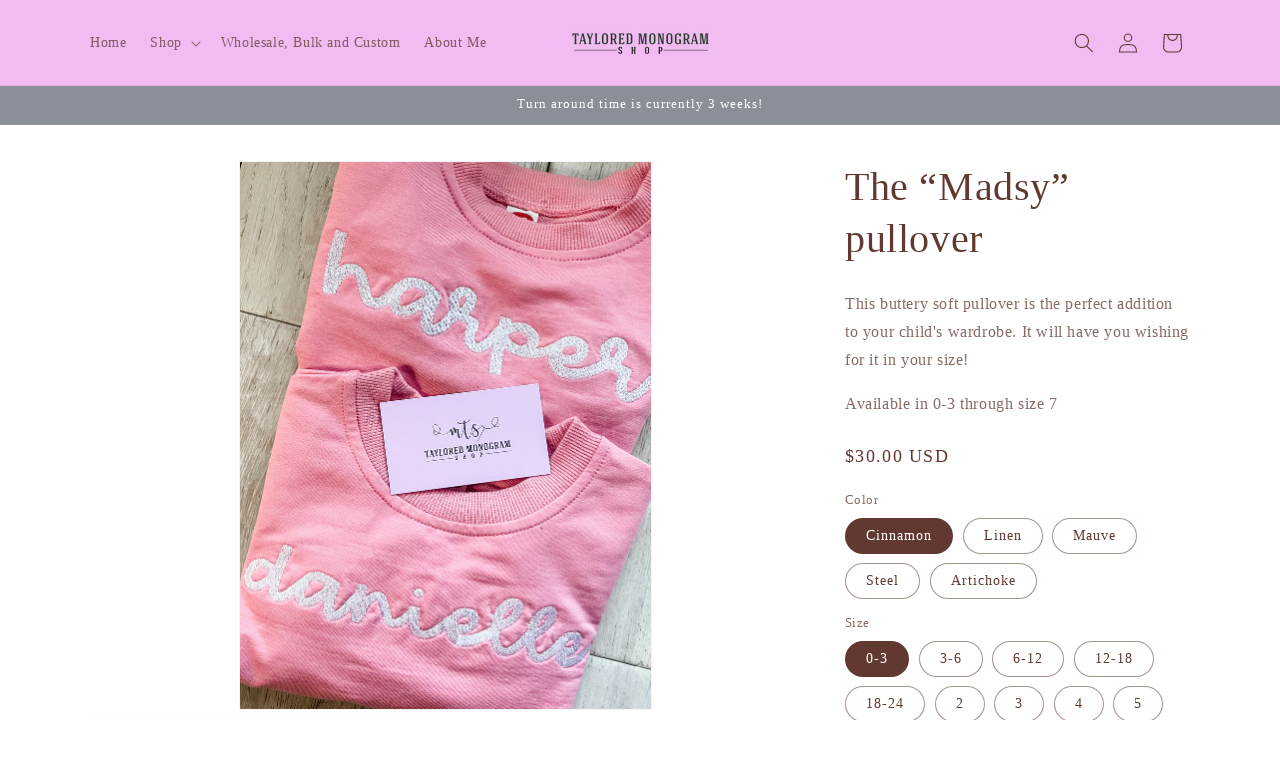

--- FILE ---
content_type: text/html; charset=utf-8
request_url: https://tayloredmonogramshop.com/products/the-madsy-pullover
body_size: 56901
content:
<!doctype html>
<html class="no-js" lang="en">
  <head>
    <meta charset="utf-8">
    <meta http-equiv="X-UA-Compatible" content="IE=edge">
    <meta name="viewport" content="width=device-width,initial-scale=1">
    <meta name="theme-color" content="">
    <link rel="canonical" href="https://tayloredmonogramshop.com/products/the-madsy-pullover"><title>
      The “Madsy” pullover
 &ndash; Taylored Monogram Shop</title>

    
      <meta name="description" content="This buttery soft pullover is the perfect addition to your child&#39;s wardrobe. It will have you wishing for it in your size! Available in 0-3 through size 7">
    

    

<meta property="og:site_name" content="Taylored Monogram Shop">
<meta property="og:url" content="https://tayloredmonogramshop.com/products/the-madsy-pullover">
<meta property="og:title" content="The “Madsy” pullover">
<meta property="og:type" content="product">
<meta property="og:description" content="This buttery soft pullover is the perfect addition to your child&#39;s wardrobe. It will have you wishing for it in your size! Available in 0-3 through size 7"><meta property="og:image" content="http://tayloredmonogramshop.com/cdn/shop/files/IMG-4692.jpg?v=1706460683">
  <meta property="og:image:secure_url" content="https://tayloredmonogramshop.com/cdn/shop/files/IMG-4692.jpg?v=1706460683">
  <meta property="og:image:width" content="2270">
  <meta property="og:image:height" content="3026"><meta property="og:price:amount" content="30.00">
  <meta property="og:price:currency" content="USD"><meta name="twitter:card" content="summary_large_image">
<meta name="twitter:title" content="The “Madsy” pullover">
<meta name="twitter:description" content="This buttery soft pullover is the perfect addition to your child&#39;s wardrobe. It will have you wishing for it in your size! Available in 0-3 through size 7">


    <script src="//tayloredmonogramshop.com/cdn/shop/t/3/assets/constants.js?v=58251544750838685771704422285" defer="defer"></script>
    <script src="//tayloredmonogramshop.com/cdn/shop/t/3/assets/pubsub.js?v=158357773527763999511704422286" defer="defer"></script>
    <script src="//tayloredmonogramshop.com/cdn/shop/t/3/assets/global.js?v=40820548392383841591704422285" defer="defer"></script><script src="//tayloredmonogramshop.com/cdn/shop/t/3/assets/animations.js?v=88693664871331136111704422284" defer="defer"></script><script>window.performance && window.performance.mark && window.performance.mark('shopify.content_for_header.start');</script><meta name="facebook-domain-verification" content="jf1fpj4145916lfkllc0g6l2333i66">
<meta name="google-site-verification" content="ADZcOOWE5Y-l94gV64QRF-OK8aAFKN__7WGHOaV7PNg">
<meta id="shopify-digital-wallet" name="shopify-digital-wallet" content="/77889110325/digital_wallets/dialog">
<meta name="shopify-checkout-api-token" content="dca793161418f2d00f441dc14513855c">
<meta id="in-context-paypal-metadata" data-shop-id="77889110325" data-venmo-supported="false" data-environment="production" data-locale="en_US" data-paypal-v4="true" data-currency="USD">
<link rel="alternate" type="application/json+oembed" href="https://tayloredmonogramshop.com/products/the-madsy-pullover.oembed">
<script async="async" src="/checkouts/internal/preloads.js?locale=en-US"></script>
<link rel="preconnect" href="https://shop.app" crossorigin="anonymous">
<script async="async" src="https://shop.app/checkouts/internal/preloads.js?locale=en-US&shop_id=77889110325" crossorigin="anonymous"></script>
<script id="apple-pay-shop-capabilities" type="application/json">{"shopId":77889110325,"countryCode":"US","currencyCode":"USD","merchantCapabilities":["supports3DS"],"merchantId":"gid:\/\/shopify\/Shop\/77889110325","merchantName":"Taylored Monogram Shop","requiredBillingContactFields":["postalAddress","email","phone"],"requiredShippingContactFields":["postalAddress","email","phone"],"shippingType":"shipping","supportedNetworks":["visa","masterCard"],"total":{"type":"pending","label":"Taylored Monogram Shop","amount":"1.00"},"shopifyPaymentsEnabled":true,"supportsSubscriptions":true}</script>
<script id="shopify-features" type="application/json">{"accessToken":"dca793161418f2d00f441dc14513855c","betas":["rich-media-storefront-analytics"],"domain":"tayloredmonogramshop.com","predictiveSearch":true,"shopId":77889110325,"locale":"en"}</script>
<script>var Shopify = Shopify || {};
Shopify.shop = "bdf01a.myshopify.com";
Shopify.locale = "en";
Shopify.currency = {"active":"USD","rate":"1.0"};
Shopify.country = "US";
Shopify.theme = {"name":"Dawn","id":164797743413,"schema_name":"Dawn","schema_version":"12.0.0","theme_store_id":887,"role":"main"};
Shopify.theme.handle = "null";
Shopify.theme.style = {"id":null,"handle":null};
Shopify.cdnHost = "tayloredmonogramshop.com/cdn";
Shopify.routes = Shopify.routes || {};
Shopify.routes.root = "/";</script>
<script type="module">!function(o){(o.Shopify=o.Shopify||{}).modules=!0}(window);</script>
<script>!function(o){function n(){var o=[];function n(){o.push(Array.prototype.slice.apply(arguments))}return n.q=o,n}var t=o.Shopify=o.Shopify||{};t.loadFeatures=n(),t.autoloadFeatures=n()}(window);</script>
<script>
  window.ShopifyPay = window.ShopifyPay || {};
  window.ShopifyPay.apiHost = "shop.app\/pay";
  window.ShopifyPay.redirectState = null;
</script>
<script id="shop-js-analytics" type="application/json">{"pageType":"product"}</script>
<script defer="defer" async type="module" src="//tayloredmonogramshop.com/cdn/shopifycloud/shop-js/modules/v2/client.init-shop-cart-sync_BT-GjEfc.en.esm.js"></script>
<script defer="defer" async type="module" src="//tayloredmonogramshop.com/cdn/shopifycloud/shop-js/modules/v2/chunk.common_D58fp_Oc.esm.js"></script>
<script defer="defer" async type="module" src="//tayloredmonogramshop.com/cdn/shopifycloud/shop-js/modules/v2/chunk.modal_xMitdFEc.esm.js"></script>
<script type="module">
  await import("//tayloredmonogramshop.com/cdn/shopifycloud/shop-js/modules/v2/client.init-shop-cart-sync_BT-GjEfc.en.esm.js");
await import("//tayloredmonogramshop.com/cdn/shopifycloud/shop-js/modules/v2/chunk.common_D58fp_Oc.esm.js");
await import("//tayloredmonogramshop.com/cdn/shopifycloud/shop-js/modules/v2/chunk.modal_xMitdFEc.esm.js");

  window.Shopify.SignInWithShop?.initShopCartSync?.({"fedCMEnabled":true,"windoidEnabled":true});

</script>
<script defer="defer" async type="module" src="//tayloredmonogramshop.com/cdn/shopifycloud/shop-js/modules/v2/client.payment-terms_Ci9AEqFq.en.esm.js"></script>
<script defer="defer" async type="module" src="//tayloredmonogramshop.com/cdn/shopifycloud/shop-js/modules/v2/chunk.common_D58fp_Oc.esm.js"></script>
<script defer="defer" async type="module" src="//tayloredmonogramshop.com/cdn/shopifycloud/shop-js/modules/v2/chunk.modal_xMitdFEc.esm.js"></script>
<script type="module">
  await import("//tayloredmonogramshop.com/cdn/shopifycloud/shop-js/modules/v2/client.payment-terms_Ci9AEqFq.en.esm.js");
await import("//tayloredmonogramshop.com/cdn/shopifycloud/shop-js/modules/v2/chunk.common_D58fp_Oc.esm.js");
await import("//tayloredmonogramshop.com/cdn/shopifycloud/shop-js/modules/v2/chunk.modal_xMitdFEc.esm.js");

  
</script>
<script>
  window.Shopify = window.Shopify || {};
  if (!window.Shopify.featureAssets) window.Shopify.featureAssets = {};
  window.Shopify.featureAssets['shop-js'] = {"shop-cart-sync":["modules/v2/client.shop-cart-sync_DZOKe7Ll.en.esm.js","modules/v2/chunk.common_D58fp_Oc.esm.js","modules/v2/chunk.modal_xMitdFEc.esm.js"],"init-fed-cm":["modules/v2/client.init-fed-cm_B6oLuCjv.en.esm.js","modules/v2/chunk.common_D58fp_Oc.esm.js","modules/v2/chunk.modal_xMitdFEc.esm.js"],"shop-cash-offers":["modules/v2/client.shop-cash-offers_D2sdYoxE.en.esm.js","modules/v2/chunk.common_D58fp_Oc.esm.js","modules/v2/chunk.modal_xMitdFEc.esm.js"],"shop-login-button":["modules/v2/client.shop-login-button_QeVjl5Y3.en.esm.js","modules/v2/chunk.common_D58fp_Oc.esm.js","modules/v2/chunk.modal_xMitdFEc.esm.js"],"pay-button":["modules/v2/client.pay-button_DXTOsIq6.en.esm.js","modules/v2/chunk.common_D58fp_Oc.esm.js","modules/v2/chunk.modal_xMitdFEc.esm.js"],"shop-button":["modules/v2/client.shop-button_DQZHx9pm.en.esm.js","modules/v2/chunk.common_D58fp_Oc.esm.js","modules/v2/chunk.modal_xMitdFEc.esm.js"],"avatar":["modules/v2/client.avatar_BTnouDA3.en.esm.js"],"init-windoid":["modules/v2/client.init-windoid_CR1B-cfM.en.esm.js","modules/v2/chunk.common_D58fp_Oc.esm.js","modules/v2/chunk.modal_xMitdFEc.esm.js"],"init-shop-for-new-customer-accounts":["modules/v2/client.init-shop-for-new-customer-accounts_C_vY_xzh.en.esm.js","modules/v2/client.shop-login-button_QeVjl5Y3.en.esm.js","modules/v2/chunk.common_D58fp_Oc.esm.js","modules/v2/chunk.modal_xMitdFEc.esm.js"],"init-shop-email-lookup-coordinator":["modules/v2/client.init-shop-email-lookup-coordinator_BI7n9ZSv.en.esm.js","modules/v2/chunk.common_D58fp_Oc.esm.js","modules/v2/chunk.modal_xMitdFEc.esm.js"],"init-shop-cart-sync":["modules/v2/client.init-shop-cart-sync_BT-GjEfc.en.esm.js","modules/v2/chunk.common_D58fp_Oc.esm.js","modules/v2/chunk.modal_xMitdFEc.esm.js"],"shop-toast-manager":["modules/v2/client.shop-toast-manager_DiYdP3xc.en.esm.js","modules/v2/chunk.common_D58fp_Oc.esm.js","modules/v2/chunk.modal_xMitdFEc.esm.js"],"init-customer-accounts":["modules/v2/client.init-customer-accounts_D9ZNqS-Q.en.esm.js","modules/v2/client.shop-login-button_QeVjl5Y3.en.esm.js","modules/v2/chunk.common_D58fp_Oc.esm.js","modules/v2/chunk.modal_xMitdFEc.esm.js"],"init-customer-accounts-sign-up":["modules/v2/client.init-customer-accounts-sign-up_iGw4briv.en.esm.js","modules/v2/client.shop-login-button_QeVjl5Y3.en.esm.js","modules/v2/chunk.common_D58fp_Oc.esm.js","modules/v2/chunk.modal_xMitdFEc.esm.js"],"shop-follow-button":["modules/v2/client.shop-follow-button_CqMgW2wH.en.esm.js","modules/v2/chunk.common_D58fp_Oc.esm.js","modules/v2/chunk.modal_xMitdFEc.esm.js"],"checkout-modal":["modules/v2/client.checkout-modal_xHeaAweL.en.esm.js","modules/v2/chunk.common_D58fp_Oc.esm.js","modules/v2/chunk.modal_xMitdFEc.esm.js"],"shop-login":["modules/v2/client.shop-login_D91U-Q7h.en.esm.js","modules/v2/chunk.common_D58fp_Oc.esm.js","modules/v2/chunk.modal_xMitdFEc.esm.js"],"lead-capture":["modules/v2/client.lead-capture_BJmE1dJe.en.esm.js","modules/v2/chunk.common_D58fp_Oc.esm.js","modules/v2/chunk.modal_xMitdFEc.esm.js"],"payment-terms":["modules/v2/client.payment-terms_Ci9AEqFq.en.esm.js","modules/v2/chunk.common_D58fp_Oc.esm.js","modules/v2/chunk.modal_xMitdFEc.esm.js"]};
</script>
<script>(function() {
  var isLoaded = false;
  function asyncLoad() {
    if (isLoaded) return;
    isLoaded = true;
    var urls = ["https:\/\/cdn.productcustomizer.com\/storefront\/production-product-customizer-v2.js?shop=bdf01a.myshopify.com"];
    for (var i = 0; i < urls.length; i++) {
      var s = document.createElement('script');
      s.type = 'text/javascript';
      s.async = true;
      s.src = urls[i];
      var x = document.getElementsByTagName('script')[0];
      x.parentNode.insertBefore(s, x);
    }
  };
  if(window.attachEvent) {
    window.attachEvent('onload', asyncLoad);
  } else {
    window.addEventListener('load', asyncLoad, false);
  }
})();</script>
<script id="__st">var __st={"a":77889110325,"offset":-21600,"reqid":"8c96fb91-ec95-4bf0-9d27-bf631689b000-1769454940","pageurl":"tayloredmonogramshop.com\/products\/the-madsy-pullover","u":"e3d465c31fc4","p":"product","rtyp":"product","rid":9083548008757};</script>
<script>window.ShopifyPaypalV4VisibilityTracking = true;</script>
<script id="captcha-bootstrap">!function(){'use strict';const t='contact',e='account',n='new_comment',o=[[t,t],['blogs',n],['comments',n],[t,'customer']],c=[[e,'customer_login'],[e,'guest_login'],[e,'recover_customer_password'],[e,'create_customer']],r=t=>t.map((([t,e])=>`form[action*='/${t}']:not([data-nocaptcha='true']) input[name='form_type'][value='${e}']`)).join(','),a=t=>()=>t?[...document.querySelectorAll(t)].map((t=>t.form)):[];function s(){const t=[...o],e=r(t);return a(e)}const i='password',u='form_key',d=['recaptcha-v3-token','g-recaptcha-response','h-captcha-response',i],f=()=>{try{return window.sessionStorage}catch{return}},m='__shopify_v',_=t=>t.elements[u];function p(t,e,n=!1){try{const o=window.sessionStorage,c=JSON.parse(o.getItem(e)),{data:r}=function(t){const{data:e,action:n}=t;return t[m]||n?{data:e,action:n}:{data:t,action:n}}(c);for(const[e,n]of Object.entries(r))t.elements[e]&&(t.elements[e].value=n);n&&o.removeItem(e)}catch(o){console.error('form repopulation failed',{error:o})}}const l='form_type',E='cptcha';function T(t){t.dataset[E]=!0}const w=window,h=w.document,L='Shopify',v='ce_forms',y='captcha';let A=!1;((t,e)=>{const n=(g='f06e6c50-85a8-45c8-87d0-21a2b65856fe',I='https://cdn.shopify.com/shopifycloud/storefront-forms-hcaptcha/ce_storefront_forms_captcha_hcaptcha.v1.5.2.iife.js',D={infoText:'Protected by hCaptcha',privacyText:'Privacy',termsText:'Terms'},(t,e,n)=>{const o=w[L][v],c=o.bindForm;if(c)return c(t,g,e,D).then(n);var r;o.q.push([[t,g,e,D],n]),r=I,A||(h.body.append(Object.assign(h.createElement('script'),{id:'captcha-provider',async:!0,src:r})),A=!0)});var g,I,D;w[L]=w[L]||{},w[L][v]=w[L][v]||{},w[L][v].q=[],w[L][y]=w[L][y]||{},w[L][y].protect=function(t,e){n(t,void 0,e),T(t)},Object.freeze(w[L][y]),function(t,e,n,w,h,L){const[v,y,A,g]=function(t,e,n){const i=e?o:[],u=t?c:[],d=[...i,...u],f=r(d),m=r(i),_=r(d.filter((([t,e])=>n.includes(e))));return[a(f),a(m),a(_),s()]}(w,h,L),I=t=>{const e=t.target;return e instanceof HTMLFormElement?e:e&&e.form},D=t=>v().includes(t);t.addEventListener('submit',(t=>{const e=I(t);if(!e)return;const n=D(e)&&!e.dataset.hcaptchaBound&&!e.dataset.recaptchaBound,o=_(e),c=g().includes(e)&&(!o||!o.value);(n||c)&&t.preventDefault(),c&&!n&&(function(t){try{if(!f())return;!function(t){const e=f();if(!e)return;const n=_(t);if(!n)return;const o=n.value;o&&e.removeItem(o)}(t);const e=Array.from(Array(32),(()=>Math.random().toString(36)[2])).join('');!function(t,e){_(t)||t.append(Object.assign(document.createElement('input'),{type:'hidden',name:u})),t.elements[u].value=e}(t,e),function(t,e){const n=f();if(!n)return;const o=[...t.querySelectorAll(`input[type='${i}']`)].map((({name:t})=>t)),c=[...d,...o],r={};for(const[a,s]of new FormData(t).entries())c.includes(a)||(r[a]=s);n.setItem(e,JSON.stringify({[m]:1,action:t.action,data:r}))}(t,e)}catch(e){console.error('failed to persist form',e)}}(e),e.submit())}));const S=(t,e)=>{t&&!t.dataset[E]&&(n(t,e.some((e=>e===t))),T(t))};for(const o of['focusin','change'])t.addEventListener(o,(t=>{const e=I(t);D(e)&&S(e,y())}));const B=e.get('form_key'),M=e.get(l),P=B&&M;t.addEventListener('DOMContentLoaded',(()=>{const t=y();if(P)for(const e of t)e.elements[l].value===M&&p(e,B);[...new Set([...A(),...v().filter((t=>'true'===t.dataset.shopifyCaptcha))])].forEach((e=>S(e,t)))}))}(h,new URLSearchParams(w.location.search),n,t,e,['guest_login'])})(!0,!0)}();</script>
<script integrity="sha256-4kQ18oKyAcykRKYeNunJcIwy7WH5gtpwJnB7kiuLZ1E=" data-source-attribution="shopify.loadfeatures" defer="defer" src="//tayloredmonogramshop.com/cdn/shopifycloud/storefront/assets/storefront/load_feature-a0a9edcb.js" crossorigin="anonymous"></script>
<script crossorigin="anonymous" defer="defer" src="//tayloredmonogramshop.com/cdn/shopifycloud/storefront/assets/shopify_pay/storefront-65b4c6d7.js?v=20250812"></script>
<script data-source-attribution="shopify.dynamic_checkout.dynamic.init">var Shopify=Shopify||{};Shopify.PaymentButton=Shopify.PaymentButton||{isStorefrontPortableWallets:!0,init:function(){window.Shopify.PaymentButton.init=function(){};var t=document.createElement("script");t.src="https://tayloredmonogramshop.com/cdn/shopifycloud/portable-wallets/latest/portable-wallets.en.js",t.type="module",document.head.appendChild(t)}};
</script>
<script data-source-attribution="shopify.dynamic_checkout.buyer_consent">
  function portableWalletsHideBuyerConsent(e){var t=document.getElementById("shopify-buyer-consent"),n=document.getElementById("shopify-subscription-policy-button");t&&n&&(t.classList.add("hidden"),t.setAttribute("aria-hidden","true"),n.removeEventListener("click",e))}function portableWalletsShowBuyerConsent(e){var t=document.getElementById("shopify-buyer-consent"),n=document.getElementById("shopify-subscription-policy-button");t&&n&&(t.classList.remove("hidden"),t.removeAttribute("aria-hidden"),n.addEventListener("click",e))}window.Shopify?.PaymentButton&&(window.Shopify.PaymentButton.hideBuyerConsent=portableWalletsHideBuyerConsent,window.Shopify.PaymentButton.showBuyerConsent=portableWalletsShowBuyerConsent);
</script>
<script data-source-attribution="shopify.dynamic_checkout.cart.bootstrap">document.addEventListener("DOMContentLoaded",(function(){function t(){return document.querySelector("shopify-accelerated-checkout-cart, shopify-accelerated-checkout")}if(t())Shopify.PaymentButton.init();else{new MutationObserver((function(e,n){t()&&(Shopify.PaymentButton.init(),n.disconnect())})).observe(document.body,{childList:!0,subtree:!0})}}));
</script>
<link id="shopify-accelerated-checkout-styles" rel="stylesheet" media="screen" href="https://tayloredmonogramshop.com/cdn/shopifycloud/portable-wallets/latest/accelerated-checkout-backwards-compat.css" crossorigin="anonymous">
<style id="shopify-accelerated-checkout-cart">
        #shopify-buyer-consent {
  margin-top: 1em;
  display: inline-block;
  width: 100%;
}

#shopify-buyer-consent.hidden {
  display: none;
}

#shopify-subscription-policy-button {
  background: none;
  border: none;
  padding: 0;
  text-decoration: underline;
  font-size: inherit;
  cursor: pointer;
}

#shopify-subscription-policy-button::before {
  box-shadow: none;
}

      </style>
<script id="sections-script" data-sections="header" defer="defer" src="//tayloredmonogramshop.com/cdn/shop/t/3/compiled_assets/scripts.js?v=202"></script>
<script>window.performance && window.performance.mark && window.performance.mark('shopify.content_for_header.end');</script>


    <style data-shopify>
      
      
      
      
      

      
        :root,
        .color-background-1 {
          --color-background: 255,255,255;
        
          --gradient-background: #ffffff;
        

        

        --color-foreground: 97,57,48;
        --color-background-contrast: 191,191,191;
        --color-shadow: 18,18,18;
        --color-button: 97,57,48;
        --color-button-text: 255,255,255;
        --color-secondary-button: 255,255,255;
        --color-secondary-button-text: 97,57,48;
        --color-link: 97,57,48;
        --color-badge-foreground: 97,57,48;
        --color-badge-background: 255,255,255;
        --color-badge-border: 97,57,48;
        --payment-terms-background-color: rgb(255 255 255);
      }
      
        
        .color-background-2 {
          --color-background: 242,187,242;
        
          --gradient-background: #f2bbf2;
        

        

        --color-foreground: 97,57,48;
        --color-background-contrast: 222,80,222;
        --color-shadow: 242,212,203;
        --color-button: 255,255,255;
        --color-button-text: 255,192,173;
        --color-secondary-button: 242,187,242;
        --color-secondary-button-text: 242,212,203;
        --color-link: 242,212,203;
        --color-badge-foreground: 97,57,48;
        --color-badge-background: 242,187,242;
        --color-badge-border: 97,57,48;
        --payment-terms-background-color: rgb(242 187 242);
      }
      
        
        .color-inverse {
          --color-background: 139,143,152;
        
          --gradient-background: #8b8f98;
        

        

        --color-foreground: 255,255,255;
        --color-background-contrast: 77,80,87;
        --color-shadow: 18,18,18;
        --color-button: 255,255,255;
        --color-button-text: 0,0,0;
        --color-secondary-button: 139,143,152;
        --color-secondary-button-text: 255,255,255;
        --color-link: 255,255,255;
        --color-badge-foreground: 255,255,255;
        --color-badge-background: 139,143,152;
        --color-badge-border: 255,255,255;
        --payment-terms-background-color: rgb(139 143 152);
      }
      
        
        .color-accent-1 {
          --color-background: 18,18,18;
        
          --gradient-background: #121212;
        

        

        --color-foreground: 255,255,255;
        --color-background-contrast: 146,146,146;
        --color-shadow: 18,18,18;
        --color-button: 255,255,255;
        --color-button-text: 18,18,18;
        --color-secondary-button: 18,18,18;
        --color-secondary-button-text: 255,255,255;
        --color-link: 255,255,255;
        --color-badge-foreground: 255,255,255;
        --color-badge-background: 18,18,18;
        --color-badge-border: 255,255,255;
        --payment-terms-background-color: rgb(18 18 18);
      }
      
        
        .color-accent-2 {
          --color-background: 255,192,173;
        
          --gradient-background: #ffc0ad;
        

        

        --color-foreground: 97,57,48;
        --color-background-contrast: 255,94,46;
        --color-shadow: 18,18,18;
        --color-button: 255,255,255;
        --color-button-text: 97,57,48;
        --color-secondary-button: 255,192,173;
        --color-secondary-button-text: 97,57,48;
        --color-link: 97,57,48;
        --color-badge-foreground: 97,57,48;
        --color-badge-background: 255,192,173;
        --color-badge-border: 97,57,48;
        --payment-terms-background-color: rgb(255 192 173);
      }
      
        
        .color-scheme-5c063951-96e0-48e2-a42f-41b3f7cc2752 {
          --color-background: 255,255,255;
        
          --gradient-background: #ffffff;
        

        

        --color-foreground: 18,18,18;
        --color-background-contrast: 191,191,191;
        --color-shadow: 18,18,18;
        --color-button: 18,18,18;
        --color-button-text: 255,255,255;
        --color-secondary-button: 255,255,255;
        --color-secondary-button-text: 18,18,18;
        --color-link: 18,18,18;
        --color-badge-foreground: 18,18,18;
        --color-badge-background: 255,255,255;
        --color-badge-border: 18,18,18;
        --payment-terms-background-color: rgb(255 255 255);
      }
      
        
        .color-scheme-97e3ad69-a6c9-4026-8ccc-65df1e76d15b {
          --color-background: 232,189,219;
        
          --gradient-background: #e8bddb;
        

        

        --color-foreground: 97,57,48;
        --color-background-contrast: 199,94,167;
        --color-shadow: 18,18,18;
        --color-button: 97,57,48;
        --color-button-text: 255,255,255;
        --color-secondary-button: 232,189,219;
        --color-secondary-button-text: 97,57,48;
        --color-link: 97,57,48;
        --color-badge-foreground: 97,57,48;
        --color-badge-background: 232,189,219;
        --color-badge-border: 97,57,48;
        --payment-terms-background-color: rgb(232 189 219);
      }
      

      body, .color-background-1, .color-background-2, .color-inverse, .color-accent-1, .color-accent-2, .color-scheme-5c063951-96e0-48e2-a42f-41b3f7cc2752, .color-scheme-97e3ad69-a6c9-4026-8ccc-65df1e76d15b {
        color: rgba(var(--color-foreground), 0.75);
        background-color: rgb(var(--color-background));
      }

      :root {
        --font-body-family: "New York", Iowan Old Style, Apple Garamond, Baskerville, Times New Roman, Droid Serif, Times, Source Serif Pro, serif, Apple Color Emoji, Segoe UI Emoji, Segoe UI Symbol;
        --font-body-style: normal;
        --font-body-weight: 400;
        --font-body-weight-bold: 700;

        --font-heading-family: "New York", Iowan Old Style, Apple Garamond, Baskerville, Times New Roman, Droid Serif, Times, Source Serif Pro, serif, Apple Color Emoji, Segoe UI Emoji, Segoe UI Symbol;
        --font-heading-style: normal;
        --font-heading-weight: 400;

        --font-body-scale: 1.0;
        --font-heading-scale: 1.0;

        --media-padding: px;
        --media-border-opacity: 0.05;
        --media-border-width: 1px;
        --media-radius: 0px;
        --media-shadow-opacity: 0.0;
        --media-shadow-horizontal-offset: 0px;
        --media-shadow-vertical-offset: 4px;
        --media-shadow-blur-radius: 5px;
        --media-shadow-visible: 0;

        --page-width: 120rem;
        --page-width-margin: 0rem;

        --product-card-image-padding: 0.0rem;
        --product-card-corner-radius: 0.0rem;
        --product-card-text-alignment: left;
        --product-card-border-width: 0.0rem;
        --product-card-border-opacity: 0.1;
        --product-card-shadow-opacity: 0.0;
        --product-card-shadow-visible: 0;
        --product-card-shadow-horizontal-offset: 0.0rem;
        --product-card-shadow-vertical-offset: 0.4rem;
        --product-card-shadow-blur-radius: 0.5rem;

        --collection-card-image-padding: 0.0rem;
        --collection-card-corner-radius: 0.0rem;
        --collection-card-text-alignment: left;
        --collection-card-border-width: 0.0rem;
        --collection-card-border-opacity: 0.1;
        --collection-card-shadow-opacity: 0.0;
        --collection-card-shadow-visible: 0;
        --collection-card-shadow-horizontal-offset: 0.0rem;
        --collection-card-shadow-vertical-offset: 0.4rem;
        --collection-card-shadow-blur-radius: 0.5rem;

        --blog-card-image-padding: 0.0rem;
        --blog-card-corner-radius: 0.0rem;
        --blog-card-text-alignment: left;
        --blog-card-border-width: 0.0rem;
        --blog-card-border-opacity: 0.1;
        --blog-card-shadow-opacity: 0.0;
        --blog-card-shadow-visible: 0;
        --blog-card-shadow-horizontal-offset: 0.0rem;
        --blog-card-shadow-vertical-offset: 0.4rem;
        --blog-card-shadow-blur-radius: 0.5rem;

        --badge-corner-radius: 4.0rem;

        --popup-border-width: 1px;
        --popup-border-opacity: 0.1;
        --popup-corner-radius: 0px;
        --popup-shadow-opacity: 0.05;
        --popup-shadow-horizontal-offset: 0px;
        --popup-shadow-vertical-offset: 4px;
        --popup-shadow-blur-radius: 5px;

        --drawer-border-width: 1px;
        --drawer-border-opacity: 0.1;
        --drawer-shadow-opacity: 0.0;
        --drawer-shadow-horizontal-offset: 0px;
        --drawer-shadow-vertical-offset: 4px;
        --drawer-shadow-blur-radius: 5px;

        --spacing-sections-desktop: 0px;
        --spacing-sections-mobile: 0px;

        --grid-desktop-vertical-spacing: 8px;
        --grid-desktop-horizontal-spacing: 8px;
        --grid-mobile-vertical-spacing: 4px;
        --grid-mobile-horizontal-spacing: 4px;

        --text-boxes-border-opacity: 0.1;
        --text-boxes-border-width: 0px;
        --text-boxes-radius: 0px;
        --text-boxes-shadow-opacity: 0.0;
        --text-boxes-shadow-visible: 0;
        --text-boxes-shadow-horizontal-offset: 0px;
        --text-boxes-shadow-vertical-offset: 4px;
        --text-boxes-shadow-blur-radius: 5px;

        --buttons-radius: 0px;
        --buttons-radius-outset: 0px;
        --buttons-border-width: 0px;
        --buttons-border-opacity: 1.0;
        --buttons-shadow-opacity: 0.0;
        --buttons-shadow-visible: 0;
        --buttons-shadow-horizontal-offset: 0px;
        --buttons-shadow-vertical-offset: 4px;
        --buttons-shadow-blur-radius: 5px;
        --buttons-border-offset: 0px;

        --inputs-radius: 0px;
        --inputs-border-width: 1px;
        --inputs-border-opacity: 0.55;
        --inputs-shadow-opacity: 0.0;
        --inputs-shadow-horizontal-offset: 0px;
        --inputs-margin-offset: 0px;
        --inputs-shadow-vertical-offset: 4px;
        --inputs-shadow-blur-radius: 5px;
        --inputs-radius-outset: 0px;

        --variant-pills-radius: 40px;
        --variant-pills-border-width: 1px;
        --variant-pills-border-opacity: 0.55;
        --variant-pills-shadow-opacity: 0.0;
        --variant-pills-shadow-horizontal-offset: 0px;
        --variant-pills-shadow-vertical-offset: 4px;
        --variant-pills-shadow-blur-radius: 5px;
      }

      *,
      *::before,
      *::after {
        box-sizing: inherit;
      }

      html {
        box-sizing: border-box;
        font-size: calc(var(--font-body-scale) * 62.5%);
        height: 100%;
      }

      body {
        display: grid;
        grid-template-rows: auto auto 1fr auto;
        grid-template-columns: 100%;
        min-height: 100%;
        margin: 0;
        font-size: 1.5rem;
        letter-spacing: 0.06rem;
        line-height: calc(1 + 0.8 / var(--font-body-scale));
        font-family: var(--font-body-family);
        font-style: var(--font-body-style);
        font-weight: var(--font-body-weight);
      }

      @media screen and (min-width: 750px) {
        body {
          font-size: 1.6rem;
        }
      }
    </style>

    <link href="//tayloredmonogramshop.com/cdn/shop/t/3/assets/base.css?v=22615539281115885671704422284" rel="stylesheet" type="text/css" media="all" />
<link
        rel="stylesheet"
        href="//tayloredmonogramshop.com/cdn/shop/t/3/assets/component-predictive-search.css?v=118923337488134913561704422285"
        media="print"
        onload="this.media='all'"
      ><script>
      document.documentElement.className = document.documentElement.className.replace('no-js', 'js');
      if (Shopify.designMode) {
        document.documentElement.classList.add('shopify-design-mode');
      }
    </script>
  <!-- BEGIN app block: shopify://apps/judge-me-reviews/blocks/judgeme_core/61ccd3b1-a9f2-4160-9fe9-4fec8413e5d8 --><!-- Start of Judge.me Core -->






<link rel="dns-prefetch" href="https://cdnwidget.judge.me">
<link rel="dns-prefetch" href="https://cdn.judge.me">
<link rel="dns-prefetch" href="https://cdn1.judge.me">
<link rel="dns-prefetch" href="https://api.judge.me">

<script data-cfasync='false' class='jdgm-settings-script'>window.jdgmSettings={"pagination":5,"disable_web_reviews":false,"badge_no_review_text":"No reviews","badge_n_reviews_text":"{{ n }} review/reviews","hide_badge_preview_if_no_reviews":true,"badge_hide_text":false,"enforce_center_preview_badge":false,"widget_title":"Customer Reviews","widget_open_form_text":"Write a review","widget_close_form_text":"Cancel review","widget_refresh_page_text":"Refresh page","widget_summary_text":"Based on {{ number_of_reviews }} review/reviews","widget_no_review_text":"Be the first to write a review","widget_name_field_text":"Display name","widget_verified_name_field_text":"Verified Name (public)","widget_name_placeholder_text":"Display name","widget_required_field_error_text":"This field is required.","widget_email_field_text":"Email address","widget_verified_email_field_text":"Verified Email (private, can not be edited)","widget_email_placeholder_text":"Your email address","widget_email_field_error_text":"Please enter a valid email address.","widget_rating_field_text":"Rating","widget_review_title_field_text":"Review Title","widget_review_title_placeholder_text":"Give your review a title","widget_review_body_field_text":"Review content","widget_review_body_placeholder_text":"Start writing here...","widget_pictures_field_text":"Picture/Video (optional)","widget_submit_review_text":"Submit Review","widget_submit_verified_review_text":"Submit Verified Review","widget_submit_success_msg_with_auto_publish":"Thank you! Please refresh the page in a few moments to see your review. You can remove or edit your review by logging into \u003ca href='https://judge.me/login' target='_blank' rel='nofollow noopener'\u003eJudge.me\u003c/a\u003e","widget_submit_success_msg_no_auto_publish":"Thank you! Your review will be published as soon as it is approved by the shop admin. You can remove or edit your review by logging into \u003ca href='https://judge.me/login' target='_blank' rel='nofollow noopener'\u003eJudge.me\u003c/a\u003e","widget_show_default_reviews_out_of_total_text":"Showing {{ n_reviews_shown }} out of {{ n_reviews }} reviews.","widget_show_all_link_text":"Show all","widget_show_less_link_text":"Show less","widget_author_said_text":"{{ reviewer_name }} said:","widget_days_text":"{{ n }} days ago","widget_weeks_text":"{{ n }} week/weeks ago","widget_months_text":"{{ n }} month/months ago","widget_years_text":"{{ n }} year/years ago","widget_yesterday_text":"Yesterday","widget_today_text":"Today","widget_replied_text":"\u003e\u003e {{ shop_name }} replied:","widget_read_more_text":"Read more","widget_reviewer_name_as_initial":"","widget_rating_filter_color":"#fbcd0a","widget_rating_filter_see_all_text":"See all reviews","widget_sorting_most_recent_text":"Most Recent","widget_sorting_highest_rating_text":"Highest Rating","widget_sorting_lowest_rating_text":"Lowest Rating","widget_sorting_with_pictures_text":"Only Pictures","widget_sorting_most_helpful_text":"Most Helpful","widget_open_question_form_text":"Ask a question","widget_reviews_subtab_text":"Reviews","widget_questions_subtab_text":"Questions","widget_question_label_text":"Question","widget_answer_label_text":"Answer","widget_question_placeholder_text":"Write your question here","widget_submit_question_text":"Submit Question","widget_question_submit_success_text":"Thank you for your question! We will notify you once it gets answered.","verified_badge_text":"Verified","verified_badge_bg_color":"","verified_badge_text_color":"","verified_badge_placement":"left-of-reviewer-name","widget_review_max_height":"","widget_hide_border":false,"widget_social_share":false,"widget_thumb":false,"widget_review_location_show":false,"widget_location_format":"","all_reviews_include_out_of_store_products":true,"all_reviews_out_of_store_text":"(out of store)","all_reviews_pagination":100,"all_reviews_product_name_prefix_text":"about","enable_review_pictures":true,"enable_question_anwser":false,"widget_theme":"default","review_date_format":"mm/dd/yyyy","default_sort_method":"most-recent","widget_product_reviews_subtab_text":"Product Reviews","widget_shop_reviews_subtab_text":"Shop Reviews","widget_other_products_reviews_text":"Reviews for other products","widget_store_reviews_subtab_text":"Store reviews","widget_no_store_reviews_text":"This store hasn't received any reviews yet","widget_web_restriction_product_reviews_text":"This product hasn't received any reviews yet","widget_no_items_text":"No items found","widget_show_more_text":"Show more","widget_write_a_store_review_text":"Write a Store Review","widget_other_languages_heading":"Reviews in Other Languages","widget_translate_review_text":"Translate review to {{ language }}","widget_translating_review_text":"Translating...","widget_show_original_translation_text":"Show original ({{ language }})","widget_translate_review_failed_text":"Review couldn't be translated.","widget_translate_review_retry_text":"Retry","widget_translate_review_try_again_later_text":"Try again later","show_product_url_for_grouped_product":false,"widget_sorting_pictures_first_text":"Pictures First","show_pictures_on_all_rev_page_mobile":false,"show_pictures_on_all_rev_page_desktop":false,"floating_tab_hide_mobile_install_preference":false,"floating_tab_button_name":"★ Reviews","floating_tab_title":"Let customers speak for us","floating_tab_button_color":"","floating_tab_button_background_color":"","floating_tab_url":"","floating_tab_url_enabled":false,"floating_tab_tab_style":"text","all_reviews_text_badge_text":"Customers rate us {{ shop.metafields.judgeme.all_reviews_rating | round: 1 }}/5 based on {{ shop.metafields.judgeme.all_reviews_count }} reviews.","all_reviews_text_badge_text_branded_style":"{{ shop.metafields.judgeme.all_reviews_rating | round: 1 }} out of 5 stars based on {{ shop.metafields.judgeme.all_reviews_count }} reviews","is_all_reviews_text_badge_a_link":false,"show_stars_for_all_reviews_text_badge":false,"all_reviews_text_badge_url":"","all_reviews_text_style":"branded","all_reviews_text_color_style":"judgeme_brand_color","all_reviews_text_color":"#108474","all_reviews_text_show_jm_brand":true,"featured_carousel_show_header":true,"featured_carousel_title":"Let customers speak for us","testimonials_carousel_title":"Customers are saying","videos_carousel_title":"Real customer stories","cards_carousel_title":"Customers are saying","featured_carousel_count_text":"from {{ n }} reviews","featured_carousel_add_link_to_all_reviews_page":false,"featured_carousel_url":"","featured_carousel_show_images":true,"featured_carousel_autoslide_interval":5,"featured_carousel_arrows_on_the_sides":false,"featured_carousel_height":250,"featured_carousel_width":80,"featured_carousel_image_size":0,"featured_carousel_image_height":250,"featured_carousel_arrow_color":"#eeeeee","verified_count_badge_style":"branded","verified_count_badge_orientation":"horizontal","verified_count_badge_color_style":"judgeme_brand_color","verified_count_badge_color":"#108474","is_verified_count_badge_a_link":false,"verified_count_badge_url":"","verified_count_badge_show_jm_brand":true,"widget_rating_preset_default":5,"widget_first_sub_tab":"product-reviews","widget_show_histogram":true,"widget_histogram_use_custom_color":false,"widget_pagination_use_custom_color":false,"widget_star_use_custom_color":false,"widget_verified_badge_use_custom_color":false,"widget_write_review_use_custom_color":false,"picture_reminder_submit_button":"Upload Pictures","enable_review_videos":false,"mute_video_by_default":false,"widget_sorting_videos_first_text":"Videos First","widget_review_pending_text":"Pending","featured_carousel_items_for_large_screen":3,"social_share_options_order":"Facebook,Twitter","remove_microdata_snippet":false,"disable_json_ld":false,"enable_json_ld_products":false,"preview_badge_show_question_text":false,"preview_badge_no_question_text":"No questions","preview_badge_n_question_text":"{{ number_of_questions }} question/questions","qa_badge_show_icon":false,"qa_badge_position":"same-row","remove_judgeme_branding":false,"widget_add_search_bar":false,"widget_search_bar_placeholder":"Search","widget_sorting_verified_only_text":"Verified only","featured_carousel_theme":"vertical","featured_carousel_show_rating":true,"featured_carousel_show_title":true,"featured_carousel_show_body":true,"featured_carousel_show_date":false,"featured_carousel_show_reviewer":true,"featured_carousel_show_product":false,"featured_carousel_header_background_color":"#108474","featured_carousel_header_text_color":"#ffffff","featured_carousel_name_product_separator":"reviewed","featured_carousel_full_star_background":"#108474","featured_carousel_empty_star_background":"#dadada","featured_carousel_vertical_theme_background":"#f9fafb","featured_carousel_verified_badge_enable":false,"featured_carousel_verified_badge_color":"#108474","featured_carousel_border_style":"round","featured_carousel_review_line_length_limit":3,"featured_carousel_more_reviews_button_text":"Read more reviews","featured_carousel_view_product_button_text":"View product","all_reviews_page_load_reviews_on":"scroll","all_reviews_page_load_more_text":"Load More Reviews","disable_fb_tab_reviews":false,"enable_ajax_cdn_cache":false,"widget_advanced_speed_features":5,"widget_public_name_text":"displayed publicly like","default_reviewer_name":"John Smith","default_reviewer_name_has_non_latin":true,"widget_reviewer_anonymous":"Anonymous","medals_widget_title":"Judge.me Review Medals","medals_widget_background_color":"#f9fafb","medals_widget_position":"footer_all_pages","medals_widget_border_color":"#f9fafb","medals_widget_verified_text_position":"left","medals_widget_use_monochromatic_version":false,"medals_widget_elements_color":"#108474","show_reviewer_avatar":true,"widget_invalid_yt_video_url_error_text":"Not a YouTube video URL","widget_max_length_field_error_text":"Please enter no more than {0} characters.","widget_show_country_flag":false,"widget_show_collected_via_shop_app":true,"widget_verified_by_shop_badge_style":"light","widget_verified_by_shop_text":"Verified by Shop","widget_show_photo_gallery":false,"widget_load_with_code_splitting":true,"widget_ugc_install_preference":false,"widget_ugc_title":"Made by us, Shared by you","widget_ugc_subtitle":"Tag us to see your picture featured in our page","widget_ugc_arrows_color":"#ffffff","widget_ugc_primary_button_text":"Buy Now","widget_ugc_primary_button_background_color":"#108474","widget_ugc_primary_button_text_color":"#ffffff","widget_ugc_primary_button_border_width":"0","widget_ugc_primary_button_border_style":"none","widget_ugc_primary_button_border_color":"#108474","widget_ugc_primary_button_border_radius":"25","widget_ugc_secondary_button_text":"Load More","widget_ugc_secondary_button_background_color":"#ffffff","widget_ugc_secondary_button_text_color":"#108474","widget_ugc_secondary_button_border_width":"2","widget_ugc_secondary_button_border_style":"solid","widget_ugc_secondary_button_border_color":"#108474","widget_ugc_secondary_button_border_radius":"25","widget_ugc_reviews_button_text":"View Reviews","widget_ugc_reviews_button_background_color":"#ffffff","widget_ugc_reviews_button_text_color":"#108474","widget_ugc_reviews_button_border_width":"2","widget_ugc_reviews_button_border_style":"solid","widget_ugc_reviews_button_border_color":"#108474","widget_ugc_reviews_button_border_radius":"25","widget_ugc_reviews_button_link_to":"judgeme-reviews-page","widget_ugc_show_post_date":true,"widget_ugc_max_width":"800","widget_rating_metafield_value_type":true,"widget_primary_color":"#F995FD","widget_enable_secondary_color":false,"widget_secondary_color":"#edf5f5","widget_summary_average_rating_text":"{{ average_rating }} out of 5","widget_media_grid_title":"Customer photos \u0026 videos","widget_media_grid_see_more_text":"See more","widget_round_style":false,"widget_show_product_medals":true,"widget_verified_by_judgeme_text":"Verified by Judge.me","widget_show_store_medals":true,"widget_verified_by_judgeme_text_in_store_medals":"Verified by Judge.me","widget_media_field_exceed_quantity_message":"Sorry, we can only accept {{ max_media }} for one review.","widget_media_field_exceed_limit_message":"{{ file_name }} is too large, please select a {{ media_type }} less than {{ size_limit }}MB.","widget_review_submitted_text":"Review Submitted!","widget_question_submitted_text":"Question Submitted!","widget_close_form_text_question":"Cancel","widget_write_your_answer_here_text":"Write your answer here","widget_enabled_branded_link":true,"widget_show_collected_by_judgeme":true,"widget_reviewer_name_color":"","widget_write_review_text_color":"","widget_write_review_bg_color":"","widget_collected_by_judgeme_text":"collected by Judge.me","widget_pagination_type":"standard","widget_load_more_text":"Load More","widget_load_more_color":"#108474","widget_full_review_text":"Full Review","widget_read_more_reviews_text":"Read More Reviews","widget_read_questions_text":"Read Questions","widget_questions_and_answers_text":"Questions \u0026 Answers","widget_verified_by_text":"Verified by","widget_verified_text":"Verified","widget_number_of_reviews_text":"{{ number_of_reviews }} reviews","widget_back_button_text":"Back","widget_next_button_text":"Next","widget_custom_forms_filter_button":"Filters","custom_forms_style":"horizontal","widget_show_review_information":false,"how_reviews_are_collected":"How reviews are collected?","widget_show_review_keywords":false,"widget_gdpr_statement":"How we use your data: We'll only contact you about the review you left, and only if necessary. By submitting your review, you agree to Judge.me's \u003ca href='https://judge.me/terms' target='_blank' rel='nofollow noopener'\u003eterms\u003c/a\u003e, \u003ca href='https://judge.me/privacy' target='_blank' rel='nofollow noopener'\u003eprivacy\u003c/a\u003e and \u003ca href='https://judge.me/content-policy' target='_blank' rel='nofollow noopener'\u003econtent\u003c/a\u003e policies.","widget_multilingual_sorting_enabled":false,"widget_translate_review_content_enabled":false,"widget_translate_review_content_method":"manual","popup_widget_review_selection":"automatically_with_pictures","popup_widget_round_border_style":true,"popup_widget_show_title":true,"popup_widget_show_body":true,"popup_widget_show_reviewer":false,"popup_widget_show_product":true,"popup_widget_show_pictures":true,"popup_widget_use_review_picture":true,"popup_widget_show_on_home_page":true,"popup_widget_show_on_product_page":true,"popup_widget_show_on_collection_page":true,"popup_widget_show_on_cart_page":true,"popup_widget_position":"bottom_left","popup_widget_first_review_delay":5,"popup_widget_duration":5,"popup_widget_interval":5,"popup_widget_review_count":5,"popup_widget_hide_on_mobile":true,"review_snippet_widget_round_border_style":true,"review_snippet_widget_card_color":"#FFFFFF","review_snippet_widget_slider_arrows_background_color":"#FFFFFF","review_snippet_widget_slider_arrows_color":"#000000","review_snippet_widget_star_color":"#108474","show_product_variant":false,"all_reviews_product_variant_label_text":"Variant: ","widget_show_verified_branding":false,"widget_ai_summary_title":"Customers say","widget_ai_summary_disclaimer":"AI-powered review summary based on recent customer reviews","widget_show_ai_summary":false,"widget_show_ai_summary_bg":false,"widget_show_review_title_input":true,"redirect_reviewers_invited_via_email":"review_widget","request_store_review_after_product_review":false,"request_review_other_products_in_order":false,"review_form_color_scheme":"default","review_form_corner_style":"square","review_form_star_color":{},"review_form_text_color":"#333333","review_form_background_color":"#ffffff","review_form_field_background_color":"#fafafa","review_form_button_color":{},"review_form_button_text_color":"#ffffff","review_form_modal_overlay_color":"#000000","review_content_screen_title_text":"How would you rate this product?","review_content_introduction_text":"We would love it if you would share a bit about your experience.","store_review_form_title_text":"How would you rate this store?","store_review_form_introduction_text":"We would love it if you would share a bit about your experience.","show_review_guidance_text":true,"one_star_review_guidance_text":"Poor","five_star_review_guidance_text":"Great","customer_information_screen_title_text":"About you","customer_information_introduction_text":"Please tell us more about you.","custom_questions_screen_title_text":"Your experience in more detail","custom_questions_introduction_text":"Here are a few questions to help us understand more about your experience.","review_submitted_screen_title_text":"Thanks for your review!","review_submitted_screen_thank_you_text":"We are processing it and it will appear on the store soon.","review_submitted_screen_email_verification_text":"Please confirm your email by clicking the link we just sent you. This helps us keep reviews authentic.","review_submitted_request_store_review_text":"Would you like to share your experience of shopping with us?","review_submitted_review_other_products_text":"Would you like to review these products?","store_review_screen_title_text":"Would you like to share your experience of shopping with us?","store_review_introduction_text":"We value your feedback and use it to improve. Please share any thoughts or suggestions you have.","reviewer_media_screen_title_picture_text":"Share a picture","reviewer_media_introduction_picture_text":"Upload a photo to support your review.","reviewer_media_screen_title_video_text":"Share a video","reviewer_media_introduction_video_text":"Upload a video to support your review.","reviewer_media_screen_title_picture_or_video_text":"Share a picture or video","reviewer_media_introduction_picture_or_video_text":"Upload a photo or video to support your review.","reviewer_media_youtube_url_text":"Paste your Youtube URL here","advanced_settings_next_step_button_text":"Next","advanced_settings_close_review_button_text":"Close","modal_write_review_flow":false,"write_review_flow_required_text":"Required","write_review_flow_privacy_message_text":"We respect your privacy.","write_review_flow_anonymous_text":"Post review as anonymous","write_review_flow_visibility_text":"This won't be visible to other customers.","write_review_flow_multiple_selection_help_text":"Select as many as you like","write_review_flow_single_selection_help_text":"Select one option","write_review_flow_required_field_error_text":"This field is required","write_review_flow_invalid_email_error_text":"Please enter a valid email address","write_review_flow_max_length_error_text":"Max. {{ max_length }} characters.","write_review_flow_media_upload_text":"\u003cb\u003eClick to upload\u003c/b\u003e or drag and drop","write_review_flow_gdpr_statement":"We'll only contact you about your review if necessary. By submitting your review, you agree to our \u003ca href='https://judge.me/terms' target='_blank' rel='nofollow noopener'\u003eterms and conditions\u003c/a\u003e and \u003ca href='https://judge.me/privacy' target='_blank' rel='nofollow noopener'\u003eprivacy policy\u003c/a\u003e.","rating_only_reviews_enabled":false,"show_negative_reviews_help_screen":false,"new_review_flow_help_screen_rating_threshold":3,"negative_review_resolution_screen_title_text":"Tell us more","negative_review_resolution_text":"Your experience matters to us. If there were issues with your purchase, we're here to help. Feel free to reach out to us, we'd love the opportunity to make things right.","negative_review_resolution_button_text":"Contact us","negative_review_resolution_proceed_with_review_text":"Leave a review","negative_review_resolution_subject":"Issue with purchase from {{ shop_name }}.{{ order_name }}","preview_badge_collection_page_install_status":false,"widget_review_custom_css":"","preview_badge_custom_css":"","preview_badge_stars_count":"5-stars","featured_carousel_custom_css":"","floating_tab_custom_css":"","all_reviews_widget_custom_css":"","medals_widget_custom_css":"","verified_badge_custom_css":"","all_reviews_text_custom_css":"","transparency_badges_collected_via_store_invite":false,"transparency_badges_from_another_provider":false,"transparency_badges_collected_from_store_visitor":false,"transparency_badges_collected_by_verified_review_provider":false,"transparency_badges_earned_reward":false,"transparency_badges_collected_via_store_invite_text":"Review collected via store invitation","transparency_badges_from_another_provider_text":"Review collected from another provider","transparency_badges_collected_from_store_visitor_text":"Review collected from a store visitor","transparency_badges_written_in_google_text":"Review written in Google","transparency_badges_written_in_etsy_text":"Review written in Etsy","transparency_badges_written_in_shop_app_text":"Review written in Shop App","transparency_badges_earned_reward_text":"Review earned a reward for future purchase","product_review_widget_per_page":10,"widget_store_review_label_text":"Review about the store","checkout_comment_extension_title_on_product_page":"Customer Comments","checkout_comment_extension_num_latest_comment_show":5,"checkout_comment_extension_format":"name_and_timestamp","checkout_comment_customer_name":"last_initial","checkout_comment_comment_notification":true,"preview_badge_collection_page_install_preference":false,"preview_badge_home_page_install_preference":false,"preview_badge_product_page_install_preference":false,"review_widget_install_preference":"","review_carousel_install_preference":false,"floating_reviews_tab_install_preference":"none","verified_reviews_count_badge_install_preference":false,"all_reviews_text_install_preference":false,"review_widget_best_location":false,"judgeme_medals_install_preference":false,"review_widget_revamp_enabled":false,"review_widget_qna_enabled":false,"review_widget_header_theme":"minimal","review_widget_widget_title_enabled":true,"review_widget_header_text_size":"medium","review_widget_header_text_weight":"regular","review_widget_average_rating_style":"compact","review_widget_bar_chart_enabled":true,"review_widget_bar_chart_type":"numbers","review_widget_bar_chart_style":"standard","review_widget_expanded_media_gallery_enabled":false,"review_widget_reviews_section_theme":"standard","review_widget_image_style":"thumbnails","review_widget_review_image_ratio":"square","review_widget_stars_size":"medium","review_widget_verified_badge":"standard_text","review_widget_review_title_text_size":"medium","review_widget_review_text_size":"medium","review_widget_review_text_length":"medium","review_widget_number_of_columns_desktop":3,"review_widget_carousel_transition_speed":5,"review_widget_custom_questions_answers_display":"always","review_widget_button_text_color":"#FFFFFF","review_widget_text_color":"#000000","review_widget_lighter_text_color":"#7B7B7B","review_widget_corner_styling":"soft","review_widget_review_word_singular":"review","review_widget_review_word_plural":"reviews","review_widget_voting_label":"Helpful?","review_widget_shop_reply_label":"Reply from {{ shop_name }}:","review_widget_filters_title":"Filters","qna_widget_question_word_singular":"Question","qna_widget_question_word_plural":"Questions","qna_widget_answer_reply_label":"Answer from {{ answerer_name }}:","qna_content_screen_title_text":"Ask a question about this product","qna_widget_question_required_field_error_text":"Please enter your question.","qna_widget_flow_gdpr_statement":"We'll only contact you about your question if necessary. By submitting your question, you agree to our \u003ca href='https://judge.me/terms' target='_blank' rel='nofollow noopener'\u003eterms and conditions\u003c/a\u003e and \u003ca href='https://judge.me/privacy' target='_blank' rel='nofollow noopener'\u003eprivacy policy\u003c/a\u003e.","qna_widget_question_submitted_text":"Thanks for your question!","qna_widget_close_form_text_question":"Close","qna_widget_question_submit_success_text":"We’ll notify you by email when your question is answered.","all_reviews_widget_v2025_enabled":false,"all_reviews_widget_v2025_header_theme":"default","all_reviews_widget_v2025_widget_title_enabled":true,"all_reviews_widget_v2025_header_text_size":"medium","all_reviews_widget_v2025_header_text_weight":"regular","all_reviews_widget_v2025_average_rating_style":"compact","all_reviews_widget_v2025_bar_chart_enabled":true,"all_reviews_widget_v2025_bar_chart_type":"numbers","all_reviews_widget_v2025_bar_chart_style":"standard","all_reviews_widget_v2025_expanded_media_gallery_enabled":false,"all_reviews_widget_v2025_show_store_medals":true,"all_reviews_widget_v2025_show_photo_gallery":true,"all_reviews_widget_v2025_show_review_keywords":false,"all_reviews_widget_v2025_show_ai_summary":false,"all_reviews_widget_v2025_show_ai_summary_bg":false,"all_reviews_widget_v2025_add_search_bar":false,"all_reviews_widget_v2025_default_sort_method":"most-recent","all_reviews_widget_v2025_reviews_per_page":10,"all_reviews_widget_v2025_reviews_section_theme":"default","all_reviews_widget_v2025_image_style":"thumbnails","all_reviews_widget_v2025_review_image_ratio":"square","all_reviews_widget_v2025_stars_size":"medium","all_reviews_widget_v2025_verified_badge":"bold_badge","all_reviews_widget_v2025_review_title_text_size":"medium","all_reviews_widget_v2025_review_text_size":"medium","all_reviews_widget_v2025_review_text_length":"medium","all_reviews_widget_v2025_number_of_columns_desktop":3,"all_reviews_widget_v2025_carousel_transition_speed":5,"all_reviews_widget_v2025_custom_questions_answers_display":"always","all_reviews_widget_v2025_show_product_variant":false,"all_reviews_widget_v2025_show_reviewer_avatar":true,"all_reviews_widget_v2025_reviewer_name_as_initial":"","all_reviews_widget_v2025_review_location_show":false,"all_reviews_widget_v2025_location_format":"","all_reviews_widget_v2025_show_country_flag":false,"all_reviews_widget_v2025_verified_by_shop_badge_style":"light","all_reviews_widget_v2025_social_share":false,"all_reviews_widget_v2025_social_share_options_order":"Facebook,Twitter,LinkedIn,Pinterest","all_reviews_widget_v2025_pagination_type":"standard","all_reviews_widget_v2025_button_text_color":"#FFFFFF","all_reviews_widget_v2025_text_color":"#000000","all_reviews_widget_v2025_lighter_text_color":"#7B7B7B","all_reviews_widget_v2025_corner_styling":"soft","all_reviews_widget_v2025_title":"Customer reviews","all_reviews_widget_v2025_ai_summary_title":"Customers say about this store","all_reviews_widget_v2025_no_review_text":"Be the first to write a review","platform":"shopify","branding_url":"https://app.judge.me/reviews/stores/tayloredmonogramshop.com","branding_text":"Powered by Judge.me","locale":"en","reply_name":"Taylored Monogram Shop","widget_version":"3.0","footer":true,"autopublish":true,"review_dates":true,"enable_custom_form":false,"shop_use_review_site":true,"shop_locale":"en","enable_multi_locales_translations":false,"show_review_title_input":true,"review_verification_email_status":"always","can_be_branded":true,"reply_name_text":"Taylored Monogram Shop"};</script> <style class='jdgm-settings-style'>.jdgm-xx{left:0}:root{--jdgm-primary-color: #F995FD;--jdgm-secondary-color: rgba(249,149,253,0.1);--jdgm-star-color: #F995FD;--jdgm-write-review-text-color: white;--jdgm-write-review-bg-color: #F995FD;--jdgm-paginate-color: #F995FD;--jdgm-border-radius: 0;--jdgm-reviewer-name-color: #F995FD}.jdgm-histogram__bar-content{background-color:#F995FD}.jdgm-rev[data-verified-buyer=true] .jdgm-rev__icon.jdgm-rev__icon:after,.jdgm-rev__buyer-badge.jdgm-rev__buyer-badge{color:white;background-color:#F995FD}.jdgm-review-widget--small .jdgm-gallery.jdgm-gallery .jdgm-gallery__thumbnail-link:nth-child(8) .jdgm-gallery__thumbnail-wrapper.jdgm-gallery__thumbnail-wrapper:before{content:"See more"}@media only screen and (min-width: 768px){.jdgm-gallery.jdgm-gallery .jdgm-gallery__thumbnail-link:nth-child(8) .jdgm-gallery__thumbnail-wrapper.jdgm-gallery__thumbnail-wrapper:before{content:"See more"}}.jdgm-prev-badge[data-average-rating='0.00']{display:none !important}.jdgm-author-all-initials{display:none !important}.jdgm-author-last-initial{display:none !important}.jdgm-rev-widg__title{visibility:hidden}.jdgm-rev-widg__summary-text{visibility:hidden}.jdgm-prev-badge__text{visibility:hidden}.jdgm-rev__prod-link-prefix:before{content:'about'}.jdgm-rev__variant-label:before{content:'Variant: '}.jdgm-rev__out-of-store-text:before{content:'(out of store)'}@media only screen and (min-width: 768px){.jdgm-rev__pics .jdgm-rev_all-rev-page-picture-separator,.jdgm-rev__pics .jdgm-rev__product-picture{display:none}}@media only screen and (max-width: 768px){.jdgm-rev__pics .jdgm-rev_all-rev-page-picture-separator,.jdgm-rev__pics .jdgm-rev__product-picture{display:none}}.jdgm-preview-badge[data-template="product"]{display:none !important}.jdgm-preview-badge[data-template="collection"]{display:none !important}.jdgm-preview-badge[data-template="index"]{display:none !important}.jdgm-review-widget[data-from-snippet="true"]{display:none !important}.jdgm-verified-count-badget[data-from-snippet="true"]{display:none !important}.jdgm-carousel-wrapper[data-from-snippet="true"]{display:none !important}.jdgm-all-reviews-text[data-from-snippet="true"]{display:none !important}.jdgm-medals-section[data-from-snippet="true"]{display:none !important}.jdgm-ugc-media-wrapper[data-from-snippet="true"]{display:none !important}.jdgm-rev__transparency-badge[data-badge-type="review_collected_via_store_invitation"]{display:none !important}.jdgm-rev__transparency-badge[data-badge-type="review_collected_from_another_provider"]{display:none !important}.jdgm-rev__transparency-badge[data-badge-type="review_collected_from_store_visitor"]{display:none !important}.jdgm-rev__transparency-badge[data-badge-type="review_written_in_etsy"]{display:none !important}.jdgm-rev__transparency-badge[data-badge-type="review_written_in_google_business"]{display:none !important}.jdgm-rev__transparency-badge[data-badge-type="review_written_in_shop_app"]{display:none !important}.jdgm-rev__transparency-badge[data-badge-type="review_earned_for_future_purchase"]{display:none !important}.jdgm-review-snippet-widget .jdgm-rev-snippet-widget__cards-container .jdgm-rev-snippet-card{border-radius:8px;background:#fff}.jdgm-review-snippet-widget .jdgm-rev-snippet-widget__cards-container .jdgm-rev-snippet-card__rev-rating .jdgm-star{color:#108474}.jdgm-review-snippet-widget .jdgm-rev-snippet-widget__prev-btn,.jdgm-review-snippet-widget .jdgm-rev-snippet-widget__next-btn{border-radius:50%;background:#fff}.jdgm-review-snippet-widget .jdgm-rev-snippet-widget__prev-btn>svg,.jdgm-review-snippet-widget .jdgm-rev-snippet-widget__next-btn>svg{fill:#000}.jdgm-full-rev-modal.rev-snippet-widget .jm-mfp-container .jm-mfp-content,.jdgm-full-rev-modal.rev-snippet-widget .jm-mfp-container .jdgm-full-rev__icon,.jdgm-full-rev-modal.rev-snippet-widget .jm-mfp-container .jdgm-full-rev__pic-img,.jdgm-full-rev-modal.rev-snippet-widget .jm-mfp-container .jdgm-full-rev__reply{border-radius:8px}.jdgm-full-rev-modal.rev-snippet-widget .jm-mfp-container .jdgm-full-rev[data-verified-buyer="true"] .jdgm-full-rev__icon::after{border-radius:8px}.jdgm-full-rev-modal.rev-snippet-widget .jm-mfp-container .jdgm-full-rev .jdgm-rev__buyer-badge{border-radius:calc( 8px / 2 )}.jdgm-full-rev-modal.rev-snippet-widget .jm-mfp-container .jdgm-full-rev .jdgm-full-rev__replier::before{content:'Taylored Monogram Shop'}.jdgm-full-rev-modal.rev-snippet-widget .jm-mfp-container .jdgm-full-rev .jdgm-full-rev__product-button{border-radius:calc( 8px * 6 )}
</style> <style class='jdgm-settings-style'></style>

  
  
  
  <style class='jdgm-miracle-styles'>
  @-webkit-keyframes jdgm-spin{0%{-webkit-transform:rotate(0deg);-ms-transform:rotate(0deg);transform:rotate(0deg)}100%{-webkit-transform:rotate(359deg);-ms-transform:rotate(359deg);transform:rotate(359deg)}}@keyframes jdgm-spin{0%{-webkit-transform:rotate(0deg);-ms-transform:rotate(0deg);transform:rotate(0deg)}100%{-webkit-transform:rotate(359deg);-ms-transform:rotate(359deg);transform:rotate(359deg)}}@font-face{font-family:'JudgemeStar';src:url("[data-uri]") format("woff");font-weight:normal;font-style:normal}.jdgm-star{font-family:'JudgemeStar';display:inline !important;text-decoration:none !important;padding:0 4px 0 0 !important;margin:0 !important;font-weight:bold;opacity:1;-webkit-font-smoothing:antialiased;-moz-osx-font-smoothing:grayscale}.jdgm-star:hover{opacity:1}.jdgm-star:last-of-type{padding:0 !important}.jdgm-star.jdgm--on:before{content:"\e000"}.jdgm-star.jdgm--off:before{content:"\e001"}.jdgm-star.jdgm--half:before{content:"\e002"}.jdgm-widget *{margin:0;line-height:1.4;-webkit-box-sizing:border-box;-moz-box-sizing:border-box;box-sizing:border-box;-webkit-overflow-scrolling:touch}.jdgm-hidden{display:none !important;visibility:hidden !important}.jdgm-temp-hidden{display:none}.jdgm-spinner{width:40px;height:40px;margin:auto;border-radius:50%;border-top:2px solid #eee;border-right:2px solid #eee;border-bottom:2px solid #eee;border-left:2px solid #ccc;-webkit-animation:jdgm-spin 0.8s infinite linear;animation:jdgm-spin 0.8s infinite linear}.jdgm-prev-badge{display:block !important}

</style>


  
  
   


<script data-cfasync='false' class='jdgm-script'>
!function(e){window.jdgm=window.jdgm||{},jdgm.CDN_HOST="https://cdnwidget.judge.me/",jdgm.CDN_HOST_ALT="https://cdn2.judge.me/cdn/widget_frontend/",jdgm.API_HOST="https://api.judge.me/",jdgm.CDN_BASE_URL="https://cdn.shopify.com/extensions/019beb2a-7cf9-7238-9765-11a892117c03/judgeme-extensions-316/assets/",
jdgm.docReady=function(d){(e.attachEvent?"complete"===e.readyState:"loading"!==e.readyState)?
setTimeout(d,0):e.addEventListener("DOMContentLoaded",d)},jdgm.loadCSS=function(d,t,o,a){
!o&&jdgm.loadCSS.requestedUrls.indexOf(d)>=0||(jdgm.loadCSS.requestedUrls.push(d),
(a=e.createElement("link")).rel="stylesheet",a.class="jdgm-stylesheet",a.media="nope!",
a.href=d,a.onload=function(){this.media="all",t&&setTimeout(t)},e.body.appendChild(a))},
jdgm.loadCSS.requestedUrls=[],jdgm.loadJS=function(e,d){var t=new XMLHttpRequest;
t.onreadystatechange=function(){4===t.readyState&&(Function(t.response)(),d&&d(t.response))},
t.open("GET",e),t.onerror=function(){if(e.indexOf(jdgm.CDN_HOST)===0&&jdgm.CDN_HOST_ALT!==jdgm.CDN_HOST){var f=e.replace(jdgm.CDN_HOST,jdgm.CDN_HOST_ALT);jdgm.loadJS(f,d)}},t.send()},jdgm.docReady((function(){(window.jdgmLoadCSS||e.querySelectorAll(
".jdgm-widget, .jdgm-all-reviews-page").length>0)&&(jdgmSettings.widget_load_with_code_splitting?
parseFloat(jdgmSettings.widget_version)>=3?jdgm.loadCSS(jdgm.CDN_HOST+"widget_v3/base.css"):
jdgm.loadCSS(jdgm.CDN_HOST+"widget/base.css"):jdgm.loadCSS(jdgm.CDN_HOST+"shopify_v2.css"),
jdgm.loadJS(jdgm.CDN_HOST+"loa"+"der.js"))}))}(document);
</script>
<noscript><link rel="stylesheet" type="text/css" media="all" href="https://cdnwidget.judge.me/shopify_v2.css"></noscript>

<!-- BEGIN app snippet: theme_fix_tags --><script>
  (function() {
    var jdgmThemeFixes = null;
    if (!jdgmThemeFixes) return;
    var thisThemeFix = jdgmThemeFixes[Shopify.theme.id];
    if (!thisThemeFix) return;

    if (thisThemeFix.html) {
      document.addEventListener("DOMContentLoaded", function() {
        var htmlDiv = document.createElement('div');
        htmlDiv.classList.add('jdgm-theme-fix-html');
        htmlDiv.innerHTML = thisThemeFix.html;
        document.body.append(htmlDiv);
      });
    };

    if (thisThemeFix.css) {
      var styleTag = document.createElement('style');
      styleTag.classList.add('jdgm-theme-fix-style');
      styleTag.innerHTML = thisThemeFix.css;
      document.head.append(styleTag);
    };

    if (thisThemeFix.js) {
      var scriptTag = document.createElement('script');
      scriptTag.classList.add('jdgm-theme-fix-script');
      scriptTag.innerHTML = thisThemeFix.js;
      document.head.append(scriptTag);
    };
  })();
</script>
<!-- END app snippet -->
<!-- End of Judge.me Core -->



<!-- END app block --><script src="https://cdn.shopify.com/extensions/4e276193-403c-423f-833c-fefed71819cf/forms-2298/assets/shopify-forms-loader.js" type="text/javascript" defer="defer"></script>
<script src="https://cdn.shopify.com/extensions/019beb2a-7cf9-7238-9765-11a892117c03/judgeme-extensions-316/assets/loader.js" type="text/javascript" defer="defer"></script>
<link href="https://cdn.shopify.com/extensions/019be0d5-d9ef-7e37-b9b1-4571f414a183/prod-customizer-staging-47/assets/shopstorm-apps.css" rel="stylesheet" type="text/css" media="all">
<link href="https://monorail-edge.shopifysvc.com" rel="dns-prefetch">
<script>(function(){if ("sendBeacon" in navigator && "performance" in window) {try {var session_token_from_headers = performance.getEntriesByType('navigation')[0].serverTiming.find(x => x.name == '_s').description;} catch {var session_token_from_headers = undefined;}var session_cookie_matches = document.cookie.match(/_shopify_s=([^;]*)/);var session_token_from_cookie = session_cookie_matches && session_cookie_matches.length === 2 ? session_cookie_matches[1] : "";var session_token = session_token_from_headers || session_token_from_cookie || "";function handle_abandonment_event(e) {var entries = performance.getEntries().filter(function(entry) {return /monorail-edge.shopifysvc.com/.test(entry.name);});if (!window.abandonment_tracked && entries.length === 0) {window.abandonment_tracked = true;var currentMs = Date.now();var navigation_start = performance.timing.navigationStart;var payload = {shop_id: 77889110325,url: window.location.href,navigation_start,duration: currentMs - navigation_start,session_token,page_type: "product"};window.navigator.sendBeacon("https://monorail-edge.shopifysvc.com/v1/produce", JSON.stringify({schema_id: "online_store_buyer_site_abandonment/1.1",payload: payload,metadata: {event_created_at_ms: currentMs,event_sent_at_ms: currentMs}}));}}window.addEventListener('pagehide', handle_abandonment_event);}}());</script>
<script id="web-pixels-manager-setup">(function e(e,d,r,n,o){if(void 0===o&&(o={}),!Boolean(null===(a=null===(i=window.Shopify)||void 0===i?void 0:i.analytics)||void 0===a?void 0:a.replayQueue)){var i,a;window.Shopify=window.Shopify||{};var t=window.Shopify;t.analytics=t.analytics||{};var s=t.analytics;s.replayQueue=[],s.publish=function(e,d,r){return s.replayQueue.push([e,d,r]),!0};try{self.performance.mark("wpm:start")}catch(e){}var l=function(){var e={modern:/Edge?\/(1{2}[4-9]|1[2-9]\d|[2-9]\d{2}|\d{4,})\.\d+(\.\d+|)|Firefox\/(1{2}[4-9]|1[2-9]\d|[2-9]\d{2}|\d{4,})\.\d+(\.\d+|)|Chrom(ium|e)\/(9{2}|\d{3,})\.\d+(\.\d+|)|(Maci|X1{2}).+ Version\/(15\.\d+|(1[6-9]|[2-9]\d|\d{3,})\.\d+)([,.]\d+|)( \(\w+\)|)( Mobile\/\w+|) Safari\/|Chrome.+OPR\/(9{2}|\d{3,})\.\d+\.\d+|(CPU[ +]OS|iPhone[ +]OS|CPU[ +]iPhone|CPU IPhone OS|CPU iPad OS)[ +]+(15[._]\d+|(1[6-9]|[2-9]\d|\d{3,})[._]\d+)([._]\d+|)|Android:?[ /-](13[3-9]|1[4-9]\d|[2-9]\d{2}|\d{4,})(\.\d+|)(\.\d+|)|Android.+Firefox\/(13[5-9]|1[4-9]\d|[2-9]\d{2}|\d{4,})\.\d+(\.\d+|)|Android.+Chrom(ium|e)\/(13[3-9]|1[4-9]\d|[2-9]\d{2}|\d{4,})\.\d+(\.\d+|)|SamsungBrowser\/([2-9]\d|\d{3,})\.\d+/,legacy:/Edge?\/(1[6-9]|[2-9]\d|\d{3,})\.\d+(\.\d+|)|Firefox\/(5[4-9]|[6-9]\d|\d{3,})\.\d+(\.\d+|)|Chrom(ium|e)\/(5[1-9]|[6-9]\d|\d{3,})\.\d+(\.\d+|)([\d.]+$|.*Safari\/(?![\d.]+ Edge\/[\d.]+$))|(Maci|X1{2}).+ Version\/(10\.\d+|(1[1-9]|[2-9]\d|\d{3,})\.\d+)([,.]\d+|)( \(\w+\)|)( Mobile\/\w+|) Safari\/|Chrome.+OPR\/(3[89]|[4-9]\d|\d{3,})\.\d+\.\d+|(CPU[ +]OS|iPhone[ +]OS|CPU[ +]iPhone|CPU IPhone OS|CPU iPad OS)[ +]+(10[._]\d+|(1[1-9]|[2-9]\d|\d{3,})[._]\d+)([._]\d+|)|Android:?[ /-](13[3-9]|1[4-9]\d|[2-9]\d{2}|\d{4,})(\.\d+|)(\.\d+|)|Mobile Safari.+OPR\/([89]\d|\d{3,})\.\d+\.\d+|Android.+Firefox\/(13[5-9]|1[4-9]\d|[2-9]\d{2}|\d{4,})\.\d+(\.\d+|)|Android.+Chrom(ium|e)\/(13[3-9]|1[4-9]\d|[2-9]\d{2}|\d{4,})\.\d+(\.\d+|)|Android.+(UC? ?Browser|UCWEB|U3)[ /]?(15\.([5-9]|\d{2,})|(1[6-9]|[2-9]\d|\d{3,})\.\d+)\.\d+|SamsungBrowser\/(5\.\d+|([6-9]|\d{2,})\.\d+)|Android.+MQ{2}Browser\/(14(\.(9|\d{2,})|)|(1[5-9]|[2-9]\d|\d{3,})(\.\d+|))(\.\d+|)|K[Aa][Ii]OS\/(3\.\d+|([4-9]|\d{2,})\.\d+)(\.\d+|)/},d=e.modern,r=e.legacy,n=navigator.userAgent;return n.match(d)?"modern":n.match(r)?"legacy":"unknown"}(),u="modern"===l?"modern":"legacy",c=(null!=n?n:{modern:"",legacy:""})[u],f=function(e){return[e.baseUrl,"/wpm","/b",e.hashVersion,"modern"===e.buildTarget?"m":"l",".js"].join("")}({baseUrl:d,hashVersion:r,buildTarget:u}),m=function(e){var d=e.version,r=e.bundleTarget,n=e.surface,o=e.pageUrl,i=e.monorailEndpoint;return{emit:function(e){var a=e.status,t=e.errorMsg,s=(new Date).getTime(),l=JSON.stringify({metadata:{event_sent_at_ms:s},events:[{schema_id:"web_pixels_manager_load/3.1",payload:{version:d,bundle_target:r,page_url:o,status:a,surface:n,error_msg:t},metadata:{event_created_at_ms:s}}]});if(!i)return console&&console.warn&&console.warn("[Web Pixels Manager] No Monorail endpoint provided, skipping logging."),!1;try{return self.navigator.sendBeacon.bind(self.navigator)(i,l)}catch(e){}var u=new XMLHttpRequest;try{return u.open("POST",i,!0),u.setRequestHeader("Content-Type","text/plain"),u.send(l),!0}catch(e){return console&&console.warn&&console.warn("[Web Pixels Manager] Got an unhandled error while logging to Monorail."),!1}}}}({version:r,bundleTarget:l,surface:e.surface,pageUrl:self.location.href,monorailEndpoint:e.monorailEndpoint});try{o.browserTarget=l,function(e){var d=e.src,r=e.async,n=void 0===r||r,o=e.onload,i=e.onerror,a=e.sri,t=e.scriptDataAttributes,s=void 0===t?{}:t,l=document.createElement("script"),u=document.querySelector("head"),c=document.querySelector("body");if(l.async=n,l.src=d,a&&(l.integrity=a,l.crossOrigin="anonymous"),s)for(var f in s)if(Object.prototype.hasOwnProperty.call(s,f))try{l.dataset[f]=s[f]}catch(e){}if(o&&l.addEventListener("load",o),i&&l.addEventListener("error",i),u)u.appendChild(l);else{if(!c)throw new Error("Did not find a head or body element to append the script");c.appendChild(l)}}({src:f,async:!0,onload:function(){if(!function(){var e,d;return Boolean(null===(d=null===(e=window.Shopify)||void 0===e?void 0:e.analytics)||void 0===d?void 0:d.initialized)}()){var d=window.webPixelsManager.init(e)||void 0;if(d){var r=window.Shopify.analytics;r.replayQueue.forEach((function(e){var r=e[0],n=e[1],o=e[2];d.publishCustomEvent(r,n,o)})),r.replayQueue=[],r.publish=d.publishCustomEvent,r.visitor=d.visitor,r.initialized=!0}}},onerror:function(){return m.emit({status:"failed",errorMsg:"".concat(f," has failed to load")})},sri:function(e){var d=/^sha384-[A-Za-z0-9+/=]+$/;return"string"==typeof e&&d.test(e)}(c)?c:"",scriptDataAttributes:o}),m.emit({status:"loading"})}catch(e){m.emit({status:"failed",errorMsg:(null==e?void 0:e.message)||"Unknown error"})}}})({shopId: 77889110325,storefrontBaseUrl: "https://tayloredmonogramshop.com",extensionsBaseUrl: "https://extensions.shopifycdn.com/cdn/shopifycloud/web-pixels-manager",monorailEndpoint: "https://monorail-edge.shopifysvc.com/unstable/produce_batch",surface: "storefront-renderer",enabledBetaFlags: ["2dca8a86"],webPixelsConfigList: [{"id":"2064154933","configuration":"{\"myshopifyDomain\":\"bdf01a.myshopify.com\"}","eventPayloadVersion":"v1","runtimeContext":"STRICT","scriptVersion":"23b97d18e2aa74363140dc29c9284e87","type":"APP","apiClientId":2775569,"privacyPurposes":["ANALYTICS","MARKETING","SALE_OF_DATA"],"dataSharingAdjustments":{"protectedCustomerApprovalScopes":["read_customer_address","read_customer_email","read_customer_name","read_customer_phone","read_customer_personal_data"]}},{"id":"1495400757","configuration":"{\"webPixelName\":\"Judge.me\"}","eventPayloadVersion":"v1","runtimeContext":"STRICT","scriptVersion":"34ad157958823915625854214640f0bf","type":"APP","apiClientId":683015,"privacyPurposes":["ANALYTICS"],"dataSharingAdjustments":{"protectedCustomerApprovalScopes":["read_customer_email","read_customer_name","read_customer_personal_data","read_customer_phone"]}},{"id":"909476149","configuration":"{\"config\":\"{\\\"pixel_id\\\":\\\"GT-K52R4JF\\\",\\\"target_country\\\":\\\"US\\\",\\\"gtag_events\\\":[{\\\"type\\\":\\\"purchase\\\",\\\"action_label\\\":\\\"MC-3C02GZKLLH\\\"},{\\\"type\\\":\\\"page_view\\\",\\\"action_label\\\":\\\"MC-3C02GZKLLH\\\"},{\\\"type\\\":\\\"view_item\\\",\\\"action_label\\\":\\\"MC-3C02GZKLLH\\\"}],\\\"enable_monitoring_mode\\\":false}\"}","eventPayloadVersion":"v1","runtimeContext":"OPEN","scriptVersion":"b2a88bafab3e21179ed38636efcd8a93","type":"APP","apiClientId":1780363,"privacyPurposes":[],"dataSharingAdjustments":{"protectedCustomerApprovalScopes":["read_customer_address","read_customer_email","read_customer_name","read_customer_personal_data","read_customer_phone"]}},{"id":"276201781","configuration":"{\"pixel_id\":\"242708255464469\",\"pixel_type\":\"facebook_pixel\",\"metaapp_system_user_token\":\"-\"}","eventPayloadVersion":"v1","runtimeContext":"OPEN","scriptVersion":"ca16bc87fe92b6042fbaa3acc2fbdaa6","type":"APP","apiClientId":2329312,"privacyPurposes":["ANALYTICS","MARKETING","SALE_OF_DATA"],"dataSharingAdjustments":{"protectedCustomerApprovalScopes":["read_customer_address","read_customer_email","read_customer_name","read_customer_personal_data","read_customer_phone"]}},{"id":"shopify-app-pixel","configuration":"{}","eventPayloadVersion":"v1","runtimeContext":"STRICT","scriptVersion":"0450","apiClientId":"shopify-pixel","type":"APP","privacyPurposes":["ANALYTICS","MARKETING"]},{"id":"shopify-custom-pixel","eventPayloadVersion":"v1","runtimeContext":"LAX","scriptVersion":"0450","apiClientId":"shopify-pixel","type":"CUSTOM","privacyPurposes":["ANALYTICS","MARKETING"]}],isMerchantRequest: false,initData: {"shop":{"name":"Taylored Monogram Shop","paymentSettings":{"currencyCode":"USD"},"myshopifyDomain":"bdf01a.myshopify.com","countryCode":"US","storefrontUrl":"https:\/\/tayloredmonogramshop.com"},"customer":null,"cart":null,"checkout":null,"productVariants":[{"price":{"amount":30.0,"currencyCode":"USD"},"product":{"title":"The “Madsy” pullover","vendor":"Taylored Monogram Shop","id":"9083548008757","untranslatedTitle":"The “Madsy” pullover","url":"\/products\/the-madsy-pullover","type":""},"id":"47991732994357","image":{"src":"\/\/tayloredmonogramshop.com\/cdn\/shop\/files\/IMG-4692.jpg?v=1706460683"},"sku":"","title":"Cinnamon \/ 0-3","untranslatedTitle":"Cinnamon \/ 0-3"},{"price":{"amount":30.0,"currencyCode":"USD"},"product":{"title":"The “Madsy” pullover","vendor":"Taylored Monogram Shop","id":"9083548008757","untranslatedTitle":"The “Madsy” pullover","url":"\/products\/the-madsy-pullover","type":""},"id":"47991733027125","image":{"src":"\/\/tayloredmonogramshop.com\/cdn\/shop\/files\/IMG-4692.jpg?v=1706460683"},"sku":"","title":"Cinnamon \/ 3-6","untranslatedTitle":"Cinnamon \/ 3-6"},{"price":{"amount":30.0,"currencyCode":"USD"},"product":{"title":"The “Madsy” pullover","vendor":"Taylored Monogram Shop","id":"9083548008757","untranslatedTitle":"The “Madsy” pullover","url":"\/products\/the-madsy-pullover","type":""},"id":"47991733059893","image":{"src":"\/\/tayloredmonogramshop.com\/cdn\/shop\/files\/IMG-4692.jpg?v=1706460683"},"sku":"","title":"Cinnamon \/ 6-12","untranslatedTitle":"Cinnamon \/ 6-12"},{"price":{"amount":30.0,"currencyCode":"USD"},"product":{"title":"The “Madsy” pullover","vendor":"Taylored Monogram Shop","id":"9083548008757","untranslatedTitle":"The “Madsy” pullover","url":"\/products\/the-madsy-pullover","type":""},"id":"47991733092661","image":{"src":"\/\/tayloredmonogramshop.com\/cdn\/shop\/files\/IMG-4692.jpg?v=1706460683"},"sku":"","title":"Cinnamon \/ 12-18","untranslatedTitle":"Cinnamon \/ 12-18"},{"price":{"amount":30.0,"currencyCode":"USD"},"product":{"title":"The “Madsy” pullover","vendor":"Taylored Monogram Shop","id":"9083548008757","untranslatedTitle":"The “Madsy” pullover","url":"\/products\/the-madsy-pullover","type":""},"id":"47991733125429","image":{"src":"\/\/tayloredmonogramshop.com\/cdn\/shop\/files\/IMG-4692.jpg?v=1706460683"},"sku":"","title":"Cinnamon \/ 18-24","untranslatedTitle":"Cinnamon \/ 18-24"},{"price":{"amount":30.0,"currencyCode":"USD"},"product":{"title":"The “Madsy” pullover","vendor":"Taylored Monogram Shop","id":"9083548008757","untranslatedTitle":"The “Madsy” pullover","url":"\/products\/the-madsy-pullover","type":""},"id":"47991733158197","image":{"src":"\/\/tayloredmonogramshop.com\/cdn\/shop\/files\/IMG-4692.jpg?v=1706460683"},"sku":"","title":"Cinnamon \/ 2","untranslatedTitle":"Cinnamon \/ 2"},{"price":{"amount":30.0,"currencyCode":"USD"},"product":{"title":"The “Madsy” pullover","vendor":"Taylored Monogram Shop","id":"9083548008757","untranslatedTitle":"The “Madsy” pullover","url":"\/products\/the-madsy-pullover","type":""},"id":"47991733190965","image":{"src":"\/\/tayloredmonogramshop.com\/cdn\/shop\/files\/IMG-4692.jpg?v=1706460683"},"sku":"","title":"Cinnamon \/ 3","untranslatedTitle":"Cinnamon \/ 3"},{"price":{"amount":30.0,"currencyCode":"USD"},"product":{"title":"The “Madsy” pullover","vendor":"Taylored Monogram Shop","id":"9083548008757","untranslatedTitle":"The “Madsy” pullover","url":"\/products\/the-madsy-pullover","type":""},"id":"47991733223733","image":{"src":"\/\/tayloredmonogramshop.com\/cdn\/shop\/files\/IMG-4692.jpg?v=1706460683"},"sku":"","title":"Cinnamon \/ 4","untranslatedTitle":"Cinnamon \/ 4"},{"price":{"amount":30.0,"currencyCode":"USD"},"product":{"title":"The “Madsy” pullover","vendor":"Taylored Monogram Shop","id":"9083548008757","untranslatedTitle":"The “Madsy” pullover","url":"\/products\/the-madsy-pullover","type":""},"id":"47991733256501","image":{"src":"\/\/tayloredmonogramshop.com\/cdn\/shop\/files\/IMG-4692.jpg?v=1706460683"},"sku":"","title":"Cinnamon \/ 5","untranslatedTitle":"Cinnamon \/ 5"},{"price":{"amount":30.0,"currencyCode":"USD"},"product":{"title":"The “Madsy” pullover","vendor":"Taylored Monogram Shop","id":"9083548008757","untranslatedTitle":"The “Madsy” pullover","url":"\/products\/the-madsy-pullover","type":""},"id":"47991733289269","image":{"src":"\/\/tayloredmonogramshop.com\/cdn\/shop\/files\/IMG-4692.jpg?v=1706460683"},"sku":"","title":"Cinnamon \/ 6","untranslatedTitle":"Cinnamon \/ 6"},{"price":{"amount":30.0,"currencyCode":"USD"},"product":{"title":"The “Madsy” pullover","vendor":"Taylored Monogram Shop","id":"9083548008757","untranslatedTitle":"The “Madsy” pullover","url":"\/products\/the-madsy-pullover","type":""},"id":"47991733322037","image":{"src":"\/\/tayloredmonogramshop.com\/cdn\/shop\/files\/IMG-4692.jpg?v=1706460683"},"sku":"","title":"Cinnamon \/ 7","untranslatedTitle":"Cinnamon \/ 7"},{"price":{"amount":30.0,"currencyCode":"USD"},"product":{"title":"The “Madsy” pullover","vendor":"Taylored Monogram Shop","id":"9083548008757","untranslatedTitle":"The “Madsy” pullover","url":"\/products\/the-madsy-pullover","type":""},"id":"47991733354805","image":{"src":"\/\/tayloredmonogramshop.com\/cdn\/shop\/files\/IMG-4692.jpg?v=1706460683"},"sku":"","title":"Linen \/ 0-3","untranslatedTitle":"Linen \/ 0-3"},{"price":{"amount":30.0,"currencyCode":"USD"},"product":{"title":"The “Madsy” pullover","vendor":"Taylored Monogram Shop","id":"9083548008757","untranslatedTitle":"The “Madsy” pullover","url":"\/products\/the-madsy-pullover","type":""},"id":"47991733387573","image":{"src":"\/\/tayloredmonogramshop.com\/cdn\/shop\/files\/IMG-4692.jpg?v=1706460683"},"sku":"","title":"Linen \/ 3-6","untranslatedTitle":"Linen \/ 3-6"},{"price":{"amount":30.0,"currencyCode":"USD"},"product":{"title":"The “Madsy” pullover","vendor":"Taylored Monogram Shop","id":"9083548008757","untranslatedTitle":"The “Madsy” pullover","url":"\/products\/the-madsy-pullover","type":""},"id":"47991733420341","image":{"src":"\/\/tayloredmonogramshop.com\/cdn\/shop\/files\/IMG-4692.jpg?v=1706460683"},"sku":"","title":"Linen \/ 6-12","untranslatedTitle":"Linen \/ 6-12"},{"price":{"amount":30.0,"currencyCode":"USD"},"product":{"title":"The “Madsy” pullover","vendor":"Taylored Monogram Shop","id":"9083548008757","untranslatedTitle":"The “Madsy” pullover","url":"\/products\/the-madsy-pullover","type":""},"id":"47991733453109","image":{"src":"\/\/tayloredmonogramshop.com\/cdn\/shop\/files\/IMG-4692.jpg?v=1706460683"},"sku":"","title":"Linen \/ 12-18","untranslatedTitle":"Linen \/ 12-18"},{"price":{"amount":30.0,"currencyCode":"USD"},"product":{"title":"The “Madsy” pullover","vendor":"Taylored Monogram Shop","id":"9083548008757","untranslatedTitle":"The “Madsy” pullover","url":"\/products\/the-madsy-pullover","type":""},"id":"47991733485877","image":{"src":"\/\/tayloredmonogramshop.com\/cdn\/shop\/files\/IMG-4692.jpg?v=1706460683"},"sku":"","title":"Linen \/ 18-24","untranslatedTitle":"Linen \/ 18-24"},{"price":{"amount":30.0,"currencyCode":"USD"},"product":{"title":"The “Madsy” pullover","vendor":"Taylored Monogram Shop","id":"9083548008757","untranslatedTitle":"The “Madsy” pullover","url":"\/products\/the-madsy-pullover","type":""},"id":"47991733518645","image":{"src":"\/\/tayloredmonogramshop.com\/cdn\/shop\/files\/IMG-4692.jpg?v=1706460683"},"sku":"","title":"Linen \/ 2","untranslatedTitle":"Linen \/ 2"},{"price":{"amount":30.0,"currencyCode":"USD"},"product":{"title":"The “Madsy” pullover","vendor":"Taylored Monogram Shop","id":"9083548008757","untranslatedTitle":"The “Madsy” pullover","url":"\/products\/the-madsy-pullover","type":""},"id":"47991733551413","image":{"src":"\/\/tayloredmonogramshop.com\/cdn\/shop\/files\/IMG-4692.jpg?v=1706460683"},"sku":"","title":"Linen \/ 3","untranslatedTitle":"Linen \/ 3"},{"price":{"amount":30.0,"currencyCode":"USD"},"product":{"title":"The “Madsy” pullover","vendor":"Taylored Monogram Shop","id":"9083548008757","untranslatedTitle":"The “Madsy” pullover","url":"\/products\/the-madsy-pullover","type":""},"id":"47991733584181","image":{"src":"\/\/tayloredmonogramshop.com\/cdn\/shop\/files\/IMG-4692.jpg?v=1706460683"},"sku":"","title":"Linen \/ 4","untranslatedTitle":"Linen \/ 4"},{"price":{"amount":30.0,"currencyCode":"USD"},"product":{"title":"The “Madsy” pullover","vendor":"Taylored Monogram Shop","id":"9083548008757","untranslatedTitle":"The “Madsy” pullover","url":"\/products\/the-madsy-pullover","type":""},"id":"47991733616949","image":{"src":"\/\/tayloredmonogramshop.com\/cdn\/shop\/files\/IMG-4692.jpg?v=1706460683"},"sku":"","title":"Linen \/ 5","untranslatedTitle":"Linen \/ 5"},{"price":{"amount":30.0,"currencyCode":"USD"},"product":{"title":"The “Madsy” pullover","vendor":"Taylored Monogram Shop","id":"9083548008757","untranslatedTitle":"The “Madsy” pullover","url":"\/products\/the-madsy-pullover","type":""},"id":"47991733649717","image":{"src":"\/\/tayloredmonogramshop.com\/cdn\/shop\/files\/IMG-4692.jpg?v=1706460683"},"sku":"","title":"Linen \/ 6","untranslatedTitle":"Linen \/ 6"},{"price":{"amount":30.0,"currencyCode":"USD"},"product":{"title":"The “Madsy” pullover","vendor":"Taylored Monogram Shop","id":"9083548008757","untranslatedTitle":"The “Madsy” pullover","url":"\/products\/the-madsy-pullover","type":""},"id":"47991733682485","image":{"src":"\/\/tayloredmonogramshop.com\/cdn\/shop\/files\/IMG-4692.jpg?v=1706460683"},"sku":"","title":"Linen \/ 7","untranslatedTitle":"Linen \/ 7"},{"price":{"amount":30.0,"currencyCode":"USD"},"product":{"title":"The “Madsy” pullover","vendor":"Taylored Monogram Shop","id":"9083548008757","untranslatedTitle":"The “Madsy” pullover","url":"\/products\/the-madsy-pullover","type":""},"id":"47991733715253","image":{"src":"\/\/tayloredmonogramshop.com\/cdn\/shop\/files\/IMG-4692.jpg?v=1706460683"},"sku":"","title":"Mauve \/ 0-3","untranslatedTitle":"Mauve \/ 0-3"},{"price":{"amount":30.0,"currencyCode":"USD"},"product":{"title":"The “Madsy” pullover","vendor":"Taylored Monogram Shop","id":"9083548008757","untranslatedTitle":"The “Madsy” pullover","url":"\/products\/the-madsy-pullover","type":""},"id":"47991733748021","image":{"src":"\/\/tayloredmonogramshop.com\/cdn\/shop\/files\/IMG-4692.jpg?v=1706460683"},"sku":"","title":"Mauve \/ 3-6","untranslatedTitle":"Mauve \/ 3-6"},{"price":{"amount":30.0,"currencyCode":"USD"},"product":{"title":"The “Madsy” pullover","vendor":"Taylored Monogram Shop","id":"9083548008757","untranslatedTitle":"The “Madsy” pullover","url":"\/products\/the-madsy-pullover","type":""},"id":"47991733780789","image":{"src":"\/\/tayloredmonogramshop.com\/cdn\/shop\/files\/IMG-4692.jpg?v=1706460683"},"sku":"","title":"Mauve \/ 6-12","untranslatedTitle":"Mauve \/ 6-12"},{"price":{"amount":30.0,"currencyCode":"USD"},"product":{"title":"The “Madsy” pullover","vendor":"Taylored Monogram Shop","id":"9083548008757","untranslatedTitle":"The “Madsy” pullover","url":"\/products\/the-madsy-pullover","type":""},"id":"47991733813557","image":{"src":"\/\/tayloredmonogramshop.com\/cdn\/shop\/files\/IMG-4692.jpg?v=1706460683"},"sku":"","title":"Mauve \/ 12-18","untranslatedTitle":"Mauve \/ 12-18"},{"price":{"amount":30.0,"currencyCode":"USD"},"product":{"title":"The “Madsy” pullover","vendor":"Taylored Monogram Shop","id":"9083548008757","untranslatedTitle":"The “Madsy” pullover","url":"\/products\/the-madsy-pullover","type":""},"id":"47991733846325","image":{"src":"\/\/tayloredmonogramshop.com\/cdn\/shop\/files\/IMG-4692.jpg?v=1706460683"},"sku":"","title":"Mauve \/ 18-24","untranslatedTitle":"Mauve \/ 18-24"},{"price":{"amount":30.0,"currencyCode":"USD"},"product":{"title":"The “Madsy” pullover","vendor":"Taylored Monogram Shop","id":"9083548008757","untranslatedTitle":"The “Madsy” pullover","url":"\/products\/the-madsy-pullover","type":""},"id":"47991733879093","image":{"src":"\/\/tayloredmonogramshop.com\/cdn\/shop\/files\/IMG-4692.jpg?v=1706460683"},"sku":"","title":"Mauve \/ 2","untranslatedTitle":"Mauve \/ 2"},{"price":{"amount":30.0,"currencyCode":"USD"},"product":{"title":"The “Madsy” pullover","vendor":"Taylored Monogram Shop","id":"9083548008757","untranslatedTitle":"The “Madsy” pullover","url":"\/products\/the-madsy-pullover","type":""},"id":"47991733911861","image":{"src":"\/\/tayloredmonogramshop.com\/cdn\/shop\/files\/IMG-4692.jpg?v=1706460683"},"sku":"","title":"Mauve \/ 3","untranslatedTitle":"Mauve \/ 3"},{"price":{"amount":30.0,"currencyCode":"USD"},"product":{"title":"The “Madsy” pullover","vendor":"Taylored Monogram Shop","id":"9083548008757","untranslatedTitle":"The “Madsy” pullover","url":"\/products\/the-madsy-pullover","type":""},"id":"47991733944629","image":{"src":"\/\/tayloredmonogramshop.com\/cdn\/shop\/files\/IMG-4692.jpg?v=1706460683"},"sku":"","title":"Mauve \/ 4","untranslatedTitle":"Mauve \/ 4"},{"price":{"amount":30.0,"currencyCode":"USD"},"product":{"title":"The “Madsy” pullover","vendor":"Taylored Monogram Shop","id":"9083548008757","untranslatedTitle":"The “Madsy” pullover","url":"\/products\/the-madsy-pullover","type":""},"id":"47991733977397","image":{"src":"\/\/tayloredmonogramshop.com\/cdn\/shop\/files\/IMG-4692.jpg?v=1706460683"},"sku":"","title":"Mauve \/ 5","untranslatedTitle":"Mauve \/ 5"},{"price":{"amount":30.0,"currencyCode":"USD"},"product":{"title":"The “Madsy” pullover","vendor":"Taylored Monogram Shop","id":"9083548008757","untranslatedTitle":"The “Madsy” pullover","url":"\/products\/the-madsy-pullover","type":""},"id":"47991734010165","image":{"src":"\/\/tayloredmonogramshop.com\/cdn\/shop\/files\/IMG-4692.jpg?v=1706460683"},"sku":"","title":"Mauve \/ 6","untranslatedTitle":"Mauve \/ 6"},{"price":{"amount":30.0,"currencyCode":"USD"},"product":{"title":"The “Madsy” pullover","vendor":"Taylored Monogram Shop","id":"9083548008757","untranslatedTitle":"The “Madsy” pullover","url":"\/products\/the-madsy-pullover","type":""},"id":"47991734042933","image":{"src":"\/\/tayloredmonogramshop.com\/cdn\/shop\/files\/IMG-4692.jpg?v=1706460683"},"sku":"","title":"Mauve \/ 7","untranslatedTitle":"Mauve \/ 7"},{"price":{"amount":30.0,"currencyCode":"USD"},"product":{"title":"The “Madsy” pullover","vendor":"Taylored Monogram Shop","id":"9083548008757","untranslatedTitle":"The “Madsy” pullover","url":"\/products\/the-madsy-pullover","type":""},"id":"47991734075701","image":{"src":"\/\/tayloredmonogramshop.com\/cdn\/shop\/files\/IMG-4692.jpg?v=1706460683"},"sku":"","title":"Steel \/ 0-3","untranslatedTitle":"Steel \/ 0-3"},{"price":{"amount":30.0,"currencyCode":"USD"},"product":{"title":"The “Madsy” pullover","vendor":"Taylored Monogram Shop","id":"9083548008757","untranslatedTitle":"The “Madsy” pullover","url":"\/products\/the-madsy-pullover","type":""},"id":"47991734108469","image":{"src":"\/\/tayloredmonogramshop.com\/cdn\/shop\/files\/IMG-4692.jpg?v=1706460683"},"sku":"","title":"Steel \/ 3-6","untranslatedTitle":"Steel \/ 3-6"},{"price":{"amount":30.0,"currencyCode":"USD"},"product":{"title":"The “Madsy” pullover","vendor":"Taylored Monogram Shop","id":"9083548008757","untranslatedTitle":"The “Madsy” pullover","url":"\/products\/the-madsy-pullover","type":""},"id":"47991734141237","image":{"src":"\/\/tayloredmonogramshop.com\/cdn\/shop\/files\/IMG-4692.jpg?v=1706460683"},"sku":"","title":"Steel \/ 6-12","untranslatedTitle":"Steel \/ 6-12"},{"price":{"amount":30.0,"currencyCode":"USD"},"product":{"title":"The “Madsy” pullover","vendor":"Taylored Monogram Shop","id":"9083548008757","untranslatedTitle":"The “Madsy” pullover","url":"\/products\/the-madsy-pullover","type":""},"id":"47991734174005","image":{"src":"\/\/tayloredmonogramshop.com\/cdn\/shop\/files\/IMG-4692.jpg?v=1706460683"},"sku":"","title":"Steel \/ 12-18","untranslatedTitle":"Steel \/ 12-18"},{"price":{"amount":30.0,"currencyCode":"USD"},"product":{"title":"The “Madsy” pullover","vendor":"Taylored Monogram Shop","id":"9083548008757","untranslatedTitle":"The “Madsy” pullover","url":"\/products\/the-madsy-pullover","type":""},"id":"47991734206773","image":{"src":"\/\/tayloredmonogramshop.com\/cdn\/shop\/files\/IMG-4692.jpg?v=1706460683"},"sku":"","title":"Steel \/ 18-24","untranslatedTitle":"Steel \/ 18-24"},{"price":{"amount":30.0,"currencyCode":"USD"},"product":{"title":"The “Madsy” pullover","vendor":"Taylored Monogram Shop","id":"9083548008757","untranslatedTitle":"The “Madsy” pullover","url":"\/products\/the-madsy-pullover","type":""},"id":"47991734239541","image":{"src":"\/\/tayloredmonogramshop.com\/cdn\/shop\/files\/IMG-4692.jpg?v=1706460683"},"sku":"","title":"Steel \/ 2","untranslatedTitle":"Steel \/ 2"},{"price":{"amount":30.0,"currencyCode":"USD"},"product":{"title":"The “Madsy” pullover","vendor":"Taylored Monogram Shop","id":"9083548008757","untranslatedTitle":"The “Madsy” pullover","url":"\/products\/the-madsy-pullover","type":""},"id":"47991734272309","image":{"src":"\/\/tayloredmonogramshop.com\/cdn\/shop\/files\/IMG-4692.jpg?v=1706460683"},"sku":"","title":"Steel \/ 3","untranslatedTitle":"Steel \/ 3"},{"price":{"amount":30.0,"currencyCode":"USD"},"product":{"title":"The “Madsy” pullover","vendor":"Taylored Monogram Shop","id":"9083548008757","untranslatedTitle":"The “Madsy” pullover","url":"\/products\/the-madsy-pullover","type":""},"id":"47991734305077","image":{"src":"\/\/tayloredmonogramshop.com\/cdn\/shop\/files\/IMG-4692.jpg?v=1706460683"},"sku":"","title":"Steel \/ 4","untranslatedTitle":"Steel \/ 4"},{"price":{"amount":30.0,"currencyCode":"USD"},"product":{"title":"The “Madsy” pullover","vendor":"Taylored Monogram Shop","id":"9083548008757","untranslatedTitle":"The “Madsy” pullover","url":"\/products\/the-madsy-pullover","type":""},"id":"47991734337845","image":{"src":"\/\/tayloredmonogramshop.com\/cdn\/shop\/files\/IMG-4692.jpg?v=1706460683"},"sku":"","title":"Steel \/ 5","untranslatedTitle":"Steel \/ 5"},{"price":{"amount":30.0,"currencyCode":"USD"},"product":{"title":"The “Madsy” pullover","vendor":"Taylored Monogram Shop","id":"9083548008757","untranslatedTitle":"The “Madsy” pullover","url":"\/products\/the-madsy-pullover","type":""},"id":"47991734370613","image":{"src":"\/\/tayloredmonogramshop.com\/cdn\/shop\/files\/IMG-4692.jpg?v=1706460683"},"sku":"","title":"Steel \/ 6","untranslatedTitle":"Steel \/ 6"},{"price":{"amount":30.0,"currencyCode":"USD"},"product":{"title":"The “Madsy” pullover","vendor":"Taylored Monogram Shop","id":"9083548008757","untranslatedTitle":"The “Madsy” pullover","url":"\/products\/the-madsy-pullover","type":""},"id":"47991734403381","image":{"src":"\/\/tayloredmonogramshop.com\/cdn\/shop\/files\/IMG-4692.jpg?v=1706460683"},"sku":"","title":"Steel \/ 7","untranslatedTitle":"Steel \/ 7"},{"price":{"amount":30.0,"currencyCode":"USD"},"product":{"title":"The “Madsy” pullover","vendor":"Taylored Monogram Shop","id":"9083548008757","untranslatedTitle":"The “Madsy” pullover","url":"\/products\/the-madsy-pullover","type":""},"id":"47991734436149","image":{"src":"\/\/tayloredmonogramshop.com\/cdn\/shop\/files\/IMG-4692.jpg?v=1706460683"},"sku":"","title":"Artichoke \/ 0-3","untranslatedTitle":"Artichoke \/ 0-3"},{"price":{"amount":30.0,"currencyCode":"USD"},"product":{"title":"The “Madsy” pullover","vendor":"Taylored Monogram Shop","id":"9083548008757","untranslatedTitle":"The “Madsy” pullover","url":"\/products\/the-madsy-pullover","type":""},"id":"47991734468917","image":{"src":"\/\/tayloredmonogramshop.com\/cdn\/shop\/files\/IMG-4692.jpg?v=1706460683"},"sku":"","title":"Artichoke \/ 3-6","untranslatedTitle":"Artichoke \/ 3-6"},{"price":{"amount":30.0,"currencyCode":"USD"},"product":{"title":"The “Madsy” pullover","vendor":"Taylored Monogram Shop","id":"9083548008757","untranslatedTitle":"The “Madsy” pullover","url":"\/products\/the-madsy-pullover","type":""},"id":"47991734501685","image":{"src":"\/\/tayloredmonogramshop.com\/cdn\/shop\/files\/IMG-4692.jpg?v=1706460683"},"sku":"","title":"Artichoke \/ 6-12","untranslatedTitle":"Artichoke \/ 6-12"},{"price":{"amount":30.0,"currencyCode":"USD"},"product":{"title":"The “Madsy” pullover","vendor":"Taylored Monogram Shop","id":"9083548008757","untranslatedTitle":"The “Madsy” pullover","url":"\/products\/the-madsy-pullover","type":""},"id":"47991734534453","image":{"src":"\/\/tayloredmonogramshop.com\/cdn\/shop\/files\/IMG-4692.jpg?v=1706460683"},"sku":"","title":"Artichoke \/ 12-18","untranslatedTitle":"Artichoke \/ 12-18"},{"price":{"amount":30.0,"currencyCode":"USD"},"product":{"title":"The “Madsy” pullover","vendor":"Taylored Monogram Shop","id":"9083548008757","untranslatedTitle":"The “Madsy” pullover","url":"\/products\/the-madsy-pullover","type":""},"id":"47991734567221","image":{"src":"\/\/tayloredmonogramshop.com\/cdn\/shop\/files\/IMG-4692.jpg?v=1706460683"},"sku":"","title":"Artichoke \/ 18-24","untranslatedTitle":"Artichoke \/ 18-24"},{"price":{"amount":30.0,"currencyCode":"USD"},"product":{"title":"The “Madsy” pullover","vendor":"Taylored Monogram Shop","id":"9083548008757","untranslatedTitle":"The “Madsy” pullover","url":"\/products\/the-madsy-pullover","type":""},"id":"47991734599989","image":{"src":"\/\/tayloredmonogramshop.com\/cdn\/shop\/files\/IMG-4692.jpg?v=1706460683"},"sku":"","title":"Artichoke \/ 2","untranslatedTitle":"Artichoke \/ 2"},{"price":{"amount":30.0,"currencyCode":"USD"},"product":{"title":"The “Madsy” pullover","vendor":"Taylored Monogram Shop","id":"9083548008757","untranslatedTitle":"The “Madsy” pullover","url":"\/products\/the-madsy-pullover","type":""},"id":"47991734632757","image":{"src":"\/\/tayloredmonogramshop.com\/cdn\/shop\/files\/IMG-4692.jpg?v=1706460683"},"sku":"","title":"Artichoke \/ 3","untranslatedTitle":"Artichoke \/ 3"},{"price":{"amount":30.0,"currencyCode":"USD"},"product":{"title":"The “Madsy” pullover","vendor":"Taylored Monogram Shop","id":"9083548008757","untranslatedTitle":"The “Madsy” pullover","url":"\/products\/the-madsy-pullover","type":""},"id":"47991734665525","image":{"src":"\/\/tayloredmonogramshop.com\/cdn\/shop\/files\/IMG-4692.jpg?v=1706460683"},"sku":"","title":"Artichoke \/ 4","untranslatedTitle":"Artichoke \/ 4"},{"price":{"amount":30.0,"currencyCode":"USD"},"product":{"title":"The “Madsy” pullover","vendor":"Taylored Monogram Shop","id":"9083548008757","untranslatedTitle":"The “Madsy” pullover","url":"\/products\/the-madsy-pullover","type":""},"id":"47991734698293","image":{"src":"\/\/tayloredmonogramshop.com\/cdn\/shop\/files\/IMG-4692.jpg?v=1706460683"},"sku":"","title":"Artichoke \/ 5","untranslatedTitle":"Artichoke \/ 5"},{"price":{"amount":30.0,"currencyCode":"USD"},"product":{"title":"The “Madsy” pullover","vendor":"Taylored Monogram Shop","id":"9083548008757","untranslatedTitle":"The “Madsy” pullover","url":"\/products\/the-madsy-pullover","type":""},"id":"47991734731061","image":{"src":"\/\/tayloredmonogramshop.com\/cdn\/shop\/files\/IMG-4692.jpg?v=1706460683"},"sku":"","title":"Artichoke \/ 6","untranslatedTitle":"Artichoke \/ 6"},{"price":{"amount":30.0,"currencyCode":"USD"},"product":{"title":"The “Madsy” pullover","vendor":"Taylored Monogram Shop","id":"9083548008757","untranslatedTitle":"The “Madsy” pullover","url":"\/products\/the-madsy-pullover","type":""},"id":"47991734763829","image":{"src":"\/\/tayloredmonogramshop.com\/cdn\/shop\/files\/IMG-4692.jpg?v=1706460683"},"sku":"","title":"Artichoke \/ 7","untranslatedTitle":"Artichoke \/ 7"}],"purchasingCompany":null},},"https://tayloredmonogramshop.com/cdn","fcfee988w5aeb613cpc8e4bc33m6693e112",{"modern":"","legacy":""},{"shopId":"77889110325","storefrontBaseUrl":"https:\/\/tayloredmonogramshop.com","extensionBaseUrl":"https:\/\/extensions.shopifycdn.com\/cdn\/shopifycloud\/web-pixels-manager","surface":"storefront-renderer","enabledBetaFlags":"[\"2dca8a86\"]","isMerchantRequest":"false","hashVersion":"fcfee988w5aeb613cpc8e4bc33m6693e112","publish":"custom","events":"[[\"page_viewed\",{}],[\"product_viewed\",{\"productVariant\":{\"price\":{\"amount\":30.0,\"currencyCode\":\"USD\"},\"product\":{\"title\":\"The “Madsy” pullover\",\"vendor\":\"Taylored Monogram Shop\",\"id\":\"9083548008757\",\"untranslatedTitle\":\"The “Madsy” pullover\",\"url\":\"\/products\/the-madsy-pullover\",\"type\":\"\"},\"id\":\"47991732994357\",\"image\":{\"src\":\"\/\/tayloredmonogramshop.com\/cdn\/shop\/files\/IMG-4692.jpg?v=1706460683\"},\"sku\":\"\",\"title\":\"Cinnamon \/ 0-3\",\"untranslatedTitle\":\"Cinnamon \/ 0-3\"}}]]"});</script><script>
  window.ShopifyAnalytics = window.ShopifyAnalytics || {};
  window.ShopifyAnalytics.meta = window.ShopifyAnalytics.meta || {};
  window.ShopifyAnalytics.meta.currency = 'USD';
  var meta = {"product":{"id":9083548008757,"gid":"gid:\/\/shopify\/Product\/9083548008757","vendor":"Taylored Monogram Shop","type":"","handle":"the-madsy-pullover","variants":[{"id":47991732994357,"price":3000,"name":"The “Madsy” pullover - Cinnamon \/ 0-3","public_title":"Cinnamon \/ 0-3","sku":""},{"id":47991733027125,"price":3000,"name":"The “Madsy” pullover - Cinnamon \/ 3-6","public_title":"Cinnamon \/ 3-6","sku":""},{"id":47991733059893,"price":3000,"name":"The “Madsy” pullover - Cinnamon \/ 6-12","public_title":"Cinnamon \/ 6-12","sku":""},{"id":47991733092661,"price":3000,"name":"The “Madsy” pullover - Cinnamon \/ 12-18","public_title":"Cinnamon \/ 12-18","sku":""},{"id":47991733125429,"price":3000,"name":"The “Madsy” pullover - Cinnamon \/ 18-24","public_title":"Cinnamon \/ 18-24","sku":""},{"id":47991733158197,"price":3000,"name":"The “Madsy” pullover - Cinnamon \/ 2","public_title":"Cinnamon \/ 2","sku":""},{"id":47991733190965,"price":3000,"name":"The “Madsy” pullover - Cinnamon \/ 3","public_title":"Cinnamon \/ 3","sku":""},{"id":47991733223733,"price":3000,"name":"The “Madsy” pullover - Cinnamon \/ 4","public_title":"Cinnamon \/ 4","sku":""},{"id":47991733256501,"price":3000,"name":"The “Madsy” pullover - Cinnamon \/ 5","public_title":"Cinnamon \/ 5","sku":""},{"id":47991733289269,"price":3000,"name":"The “Madsy” pullover - Cinnamon \/ 6","public_title":"Cinnamon \/ 6","sku":""},{"id":47991733322037,"price":3000,"name":"The “Madsy” pullover - Cinnamon \/ 7","public_title":"Cinnamon \/ 7","sku":""},{"id":47991733354805,"price":3000,"name":"The “Madsy” pullover - Linen \/ 0-3","public_title":"Linen \/ 0-3","sku":""},{"id":47991733387573,"price":3000,"name":"The “Madsy” pullover - Linen \/ 3-6","public_title":"Linen \/ 3-6","sku":""},{"id":47991733420341,"price":3000,"name":"The “Madsy” pullover - Linen \/ 6-12","public_title":"Linen \/ 6-12","sku":""},{"id":47991733453109,"price":3000,"name":"The “Madsy” pullover - Linen \/ 12-18","public_title":"Linen \/ 12-18","sku":""},{"id":47991733485877,"price":3000,"name":"The “Madsy” pullover - Linen \/ 18-24","public_title":"Linen \/ 18-24","sku":""},{"id":47991733518645,"price":3000,"name":"The “Madsy” pullover - Linen \/ 2","public_title":"Linen \/ 2","sku":""},{"id":47991733551413,"price":3000,"name":"The “Madsy” pullover - Linen \/ 3","public_title":"Linen \/ 3","sku":""},{"id":47991733584181,"price":3000,"name":"The “Madsy” pullover - Linen \/ 4","public_title":"Linen \/ 4","sku":""},{"id":47991733616949,"price":3000,"name":"The “Madsy” pullover - Linen \/ 5","public_title":"Linen \/ 5","sku":""},{"id":47991733649717,"price":3000,"name":"The “Madsy” pullover - Linen \/ 6","public_title":"Linen \/ 6","sku":""},{"id":47991733682485,"price":3000,"name":"The “Madsy” pullover - Linen \/ 7","public_title":"Linen \/ 7","sku":""},{"id":47991733715253,"price":3000,"name":"The “Madsy” pullover - Mauve \/ 0-3","public_title":"Mauve \/ 0-3","sku":""},{"id":47991733748021,"price":3000,"name":"The “Madsy” pullover - Mauve \/ 3-6","public_title":"Mauve \/ 3-6","sku":""},{"id":47991733780789,"price":3000,"name":"The “Madsy” pullover - Mauve \/ 6-12","public_title":"Mauve \/ 6-12","sku":""},{"id":47991733813557,"price":3000,"name":"The “Madsy” pullover - Mauve \/ 12-18","public_title":"Mauve \/ 12-18","sku":""},{"id":47991733846325,"price":3000,"name":"The “Madsy” pullover - Mauve \/ 18-24","public_title":"Mauve \/ 18-24","sku":""},{"id":47991733879093,"price":3000,"name":"The “Madsy” pullover - Mauve \/ 2","public_title":"Mauve \/ 2","sku":""},{"id":47991733911861,"price":3000,"name":"The “Madsy” pullover - Mauve \/ 3","public_title":"Mauve \/ 3","sku":""},{"id":47991733944629,"price":3000,"name":"The “Madsy” pullover - Mauve \/ 4","public_title":"Mauve \/ 4","sku":""},{"id":47991733977397,"price":3000,"name":"The “Madsy” pullover - Mauve \/ 5","public_title":"Mauve \/ 5","sku":""},{"id":47991734010165,"price":3000,"name":"The “Madsy” pullover - Mauve \/ 6","public_title":"Mauve \/ 6","sku":""},{"id":47991734042933,"price":3000,"name":"The “Madsy” pullover - Mauve \/ 7","public_title":"Mauve \/ 7","sku":""},{"id":47991734075701,"price":3000,"name":"The “Madsy” pullover - Steel \/ 0-3","public_title":"Steel \/ 0-3","sku":""},{"id":47991734108469,"price":3000,"name":"The “Madsy” pullover - Steel \/ 3-6","public_title":"Steel \/ 3-6","sku":""},{"id":47991734141237,"price":3000,"name":"The “Madsy” pullover - Steel \/ 6-12","public_title":"Steel \/ 6-12","sku":""},{"id":47991734174005,"price":3000,"name":"The “Madsy” pullover - Steel \/ 12-18","public_title":"Steel \/ 12-18","sku":""},{"id":47991734206773,"price":3000,"name":"The “Madsy” pullover - Steel \/ 18-24","public_title":"Steel \/ 18-24","sku":""},{"id":47991734239541,"price":3000,"name":"The “Madsy” pullover - Steel \/ 2","public_title":"Steel \/ 2","sku":""},{"id":47991734272309,"price":3000,"name":"The “Madsy” pullover - Steel \/ 3","public_title":"Steel \/ 3","sku":""},{"id":47991734305077,"price":3000,"name":"The “Madsy” pullover - Steel \/ 4","public_title":"Steel \/ 4","sku":""},{"id":47991734337845,"price":3000,"name":"The “Madsy” pullover - Steel \/ 5","public_title":"Steel \/ 5","sku":""},{"id":47991734370613,"price":3000,"name":"The “Madsy” pullover - Steel \/ 6","public_title":"Steel \/ 6","sku":""},{"id":47991734403381,"price":3000,"name":"The “Madsy” pullover - Steel \/ 7","public_title":"Steel \/ 7","sku":""},{"id":47991734436149,"price":3000,"name":"The “Madsy” pullover - Artichoke \/ 0-3","public_title":"Artichoke \/ 0-3","sku":""},{"id":47991734468917,"price":3000,"name":"The “Madsy” pullover - Artichoke \/ 3-6","public_title":"Artichoke \/ 3-6","sku":""},{"id":47991734501685,"price":3000,"name":"The “Madsy” pullover - Artichoke \/ 6-12","public_title":"Artichoke \/ 6-12","sku":""},{"id":47991734534453,"price":3000,"name":"The “Madsy” pullover - Artichoke \/ 12-18","public_title":"Artichoke \/ 12-18","sku":""},{"id":47991734567221,"price":3000,"name":"The “Madsy” pullover - Artichoke \/ 18-24","public_title":"Artichoke \/ 18-24","sku":""},{"id":47991734599989,"price":3000,"name":"The “Madsy” pullover - Artichoke \/ 2","public_title":"Artichoke \/ 2","sku":""},{"id":47991734632757,"price":3000,"name":"The “Madsy” pullover - Artichoke \/ 3","public_title":"Artichoke \/ 3","sku":""},{"id":47991734665525,"price":3000,"name":"The “Madsy” pullover - Artichoke \/ 4","public_title":"Artichoke \/ 4","sku":""},{"id":47991734698293,"price":3000,"name":"The “Madsy” pullover - Artichoke \/ 5","public_title":"Artichoke \/ 5","sku":""},{"id":47991734731061,"price":3000,"name":"The “Madsy” pullover - Artichoke \/ 6","public_title":"Artichoke \/ 6","sku":""},{"id":47991734763829,"price":3000,"name":"The “Madsy” pullover - Artichoke \/ 7","public_title":"Artichoke \/ 7","sku":""}],"remote":false},"page":{"pageType":"product","resourceType":"product","resourceId":9083548008757,"requestId":"8c96fb91-ec95-4bf0-9d27-bf631689b000-1769454940"}};
  for (var attr in meta) {
    window.ShopifyAnalytics.meta[attr] = meta[attr];
  }
</script>
<script class="analytics">
  (function () {
    var customDocumentWrite = function(content) {
      var jquery = null;

      if (window.jQuery) {
        jquery = window.jQuery;
      } else if (window.Checkout && window.Checkout.$) {
        jquery = window.Checkout.$;
      }

      if (jquery) {
        jquery('body').append(content);
      }
    };

    var hasLoggedConversion = function(token) {
      if (token) {
        return document.cookie.indexOf('loggedConversion=' + token) !== -1;
      }
      return false;
    }

    var setCookieIfConversion = function(token) {
      if (token) {
        var twoMonthsFromNow = new Date(Date.now());
        twoMonthsFromNow.setMonth(twoMonthsFromNow.getMonth() + 2);

        document.cookie = 'loggedConversion=' + token + '; expires=' + twoMonthsFromNow;
      }
    }

    var trekkie = window.ShopifyAnalytics.lib = window.trekkie = window.trekkie || [];
    if (trekkie.integrations) {
      return;
    }
    trekkie.methods = [
      'identify',
      'page',
      'ready',
      'track',
      'trackForm',
      'trackLink'
    ];
    trekkie.factory = function(method) {
      return function() {
        var args = Array.prototype.slice.call(arguments);
        args.unshift(method);
        trekkie.push(args);
        return trekkie;
      };
    };
    for (var i = 0; i < trekkie.methods.length; i++) {
      var key = trekkie.methods[i];
      trekkie[key] = trekkie.factory(key);
    }
    trekkie.load = function(config) {
      trekkie.config = config || {};
      trekkie.config.initialDocumentCookie = document.cookie;
      var first = document.getElementsByTagName('script')[0];
      var script = document.createElement('script');
      script.type = 'text/javascript';
      script.onerror = function(e) {
        var scriptFallback = document.createElement('script');
        scriptFallback.type = 'text/javascript';
        scriptFallback.onerror = function(error) {
                var Monorail = {
      produce: function produce(monorailDomain, schemaId, payload) {
        var currentMs = new Date().getTime();
        var event = {
          schema_id: schemaId,
          payload: payload,
          metadata: {
            event_created_at_ms: currentMs,
            event_sent_at_ms: currentMs
          }
        };
        return Monorail.sendRequest("https://" + monorailDomain + "/v1/produce", JSON.stringify(event));
      },
      sendRequest: function sendRequest(endpointUrl, payload) {
        // Try the sendBeacon API
        if (window && window.navigator && typeof window.navigator.sendBeacon === 'function' && typeof window.Blob === 'function' && !Monorail.isIos12()) {
          var blobData = new window.Blob([payload], {
            type: 'text/plain'
          });

          if (window.navigator.sendBeacon(endpointUrl, blobData)) {
            return true;
          } // sendBeacon was not successful

        } // XHR beacon

        var xhr = new XMLHttpRequest();

        try {
          xhr.open('POST', endpointUrl);
          xhr.setRequestHeader('Content-Type', 'text/plain');
          xhr.send(payload);
        } catch (e) {
          console.log(e);
        }

        return false;
      },
      isIos12: function isIos12() {
        return window.navigator.userAgent.lastIndexOf('iPhone; CPU iPhone OS 12_') !== -1 || window.navigator.userAgent.lastIndexOf('iPad; CPU OS 12_') !== -1;
      }
    };
    Monorail.produce('monorail-edge.shopifysvc.com',
      'trekkie_storefront_load_errors/1.1',
      {shop_id: 77889110325,
      theme_id: 164797743413,
      app_name: "storefront",
      context_url: window.location.href,
      source_url: "//tayloredmonogramshop.com/cdn/s/trekkie.storefront.a804e9514e4efded663580eddd6991fcc12b5451.min.js"});

        };
        scriptFallback.async = true;
        scriptFallback.src = '//tayloredmonogramshop.com/cdn/s/trekkie.storefront.a804e9514e4efded663580eddd6991fcc12b5451.min.js';
        first.parentNode.insertBefore(scriptFallback, first);
      };
      script.async = true;
      script.src = '//tayloredmonogramshop.com/cdn/s/trekkie.storefront.a804e9514e4efded663580eddd6991fcc12b5451.min.js';
      first.parentNode.insertBefore(script, first);
    };
    trekkie.load(
      {"Trekkie":{"appName":"storefront","development":false,"defaultAttributes":{"shopId":77889110325,"isMerchantRequest":null,"themeId":164797743413,"themeCityHash":"7495587847516544908","contentLanguage":"en","currency":"USD","eventMetadataId":"da7b66e3-cef9-4ef2-92dd-8e12d02cbb0b"},"isServerSideCookieWritingEnabled":true,"monorailRegion":"shop_domain","enabledBetaFlags":["65f19447"]},"Session Attribution":{},"S2S":{"facebookCapiEnabled":true,"source":"trekkie-storefront-renderer","apiClientId":580111}}
    );

    var loaded = false;
    trekkie.ready(function() {
      if (loaded) return;
      loaded = true;

      window.ShopifyAnalytics.lib = window.trekkie;

      var originalDocumentWrite = document.write;
      document.write = customDocumentWrite;
      try { window.ShopifyAnalytics.merchantGoogleAnalytics.call(this); } catch(error) {};
      document.write = originalDocumentWrite;

      window.ShopifyAnalytics.lib.page(null,{"pageType":"product","resourceType":"product","resourceId":9083548008757,"requestId":"8c96fb91-ec95-4bf0-9d27-bf631689b000-1769454940","shopifyEmitted":true});

      var match = window.location.pathname.match(/checkouts\/(.+)\/(thank_you|post_purchase)/)
      var token = match? match[1]: undefined;
      if (!hasLoggedConversion(token)) {
        setCookieIfConversion(token);
        window.ShopifyAnalytics.lib.track("Viewed Product",{"currency":"USD","variantId":47991732994357,"productId":9083548008757,"productGid":"gid:\/\/shopify\/Product\/9083548008757","name":"The “Madsy” pullover - Cinnamon \/ 0-3","price":"30.00","sku":"","brand":"Taylored Monogram Shop","variant":"Cinnamon \/ 0-3","category":"","nonInteraction":true,"remote":false},undefined,undefined,{"shopifyEmitted":true});
      window.ShopifyAnalytics.lib.track("monorail:\/\/trekkie_storefront_viewed_product\/1.1",{"currency":"USD","variantId":47991732994357,"productId":9083548008757,"productGid":"gid:\/\/shopify\/Product\/9083548008757","name":"The “Madsy” pullover - Cinnamon \/ 0-3","price":"30.00","sku":"","brand":"Taylored Monogram Shop","variant":"Cinnamon \/ 0-3","category":"","nonInteraction":true,"remote":false,"referer":"https:\/\/tayloredmonogramshop.com\/products\/the-madsy-pullover"});
      }
    });


        var eventsListenerScript = document.createElement('script');
        eventsListenerScript.async = true;
        eventsListenerScript.src = "//tayloredmonogramshop.com/cdn/shopifycloud/storefront/assets/shop_events_listener-3da45d37.js";
        document.getElementsByTagName('head')[0].appendChild(eventsListenerScript);

})();</script>
<script
  defer
  src="https://tayloredmonogramshop.com/cdn/shopifycloud/perf-kit/shopify-perf-kit-3.0.4.min.js"
  data-application="storefront-renderer"
  data-shop-id="77889110325"
  data-render-region="gcp-us-east1"
  data-page-type="product"
  data-theme-instance-id="164797743413"
  data-theme-name="Dawn"
  data-theme-version="12.0.0"
  data-monorail-region="shop_domain"
  data-resource-timing-sampling-rate="10"
  data-shs="true"
  data-shs-beacon="true"
  data-shs-export-with-fetch="true"
  data-shs-logs-sample-rate="1"
  data-shs-beacon-endpoint="https://tayloredmonogramshop.com/api/collect"
></script>
</head>

  <body class="gradient animate--hover-vertical-lift">
    <a class="skip-to-content-link button visually-hidden" href="#MainContent">
      Skip to content
    </a><!-- BEGIN sections: header-group -->
<div id="shopify-section-sections--21951609897269__header" class="shopify-section shopify-section-group-header-group section-header"><link rel="stylesheet" href="//tayloredmonogramshop.com/cdn/shop/t/3/assets/component-list-menu.css?v=151968516119678728991704422285" media="print" onload="this.media='all'">
<link rel="stylesheet" href="//tayloredmonogramshop.com/cdn/shop/t/3/assets/component-search.css?v=165164710990765432851704422285" media="print" onload="this.media='all'">
<link rel="stylesheet" href="//tayloredmonogramshop.com/cdn/shop/t/3/assets/component-menu-drawer.css?v=31331429079022630271704422285" media="print" onload="this.media='all'">
<link rel="stylesheet" href="//tayloredmonogramshop.com/cdn/shop/t/3/assets/component-cart-notification.css?v=54116361853792938221704422284" media="print" onload="this.media='all'">
<link rel="stylesheet" href="//tayloredmonogramshop.com/cdn/shop/t/3/assets/component-cart-items.css?v=145340746371385151771704422284" media="print" onload="this.media='all'"><link rel="stylesheet" href="//tayloredmonogramshop.com/cdn/shop/t/3/assets/component-price.css?v=70172745017360139101704422285" media="print" onload="this.media='all'"><link rel="stylesheet" href="//tayloredmonogramshop.com/cdn/shop/t/3/assets/component-mega-menu.css?v=10110889665867715061704422285" media="print" onload="this.media='all'">
  <noscript><link href="//tayloredmonogramshop.com/cdn/shop/t/3/assets/component-mega-menu.css?v=10110889665867715061704422285" rel="stylesheet" type="text/css" media="all" /></noscript><noscript><link href="//tayloredmonogramshop.com/cdn/shop/t/3/assets/component-list-menu.css?v=151968516119678728991704422285" rel="stylesheet" type="text/css" media="all" /></noscript>
<noscript><link href="//tayloredmonogramshop.com/cdn/shop/t/3/assets/component-search.css?v=165164710990765432851704422285" rel="stylesheet" type="text/css" media="all" /></noscript>
<noscript><link href="//tayloredmonogramshop.com/cdn/shop/t/3/assets/component-menu-drawer.css?v=31331429079022630271704422285" rel="stylesheet" type="text/css" media="all" /></noscript>
<noscript><link href="//tayloredmonogramshop.com/cdn/shop/t/3/assets/component-cart-notification.css?v=54116361853792938221704422284" rel="stylesheet" type="text/css" media="all" /></noscript>
<noscript><link href="//tayloredmonogramshop.com/cdn/shop/t/3/assets/component-cart-items.css?v=145340746371385151771704422284" rel="stylesheet" type="text/css" media="all" /></noscript>

<style>
  header-drawer {
    justify-self: start;
    margin-left: -1.2rem;
  }@media screen and (min-width: 990px) {
      header-drawer {
        display: none;
      }
    }.menu-drawer-container {
    display: flex;
  }

  .list-menu {
    list-style: none;
    padding: 0;
    margin: 0;
  }

  .list-menu--inline {
    display: inline-flex;
    flex-wrap: wrap;
  }

  summary.list-menu__item {
    padding-right: 2.7rem;
  }

  .list-menu__item {
    display: flex;
    align-items: center;
    line-height: calc(1 + 0.3 / var(--font-body-scale));
  }

  .list-menu__item--link {
    text-decoration: none;
    padding-bottom: 1rem;
    padding-top: 1rem;
    line-height: calc(1 + 0.8 / var(--font-body-scale));
  }

  @media screen and (min-width: 750px) {
    .list-menu__item--link {
      padding-bottom: 0.5rem;
      padding-top: 0.5rem;
    }
  }
</style><style data-shopify>.header {
    padding: 10px 3rem 10px 3rem;
  }

  .section-header {
    position: sticky; /* This is for fixing a Safari z-index issue. PR #2147 */
    margin-bottom: 0px;
  }

  @media screen and (min-width: 750px) {
    .section-header {
      margin-bottom: 0px;
    }
  }

  @media screen and (min-width: 990px) {
    .header {
      padding-top: 20px;
      padding-bottom: 20px;
    }
  }</style><script src="//tayloredmonogramshop.com/cdn/shop/t/3/assets/details-disclosure.js?v=13653116266235556501704422285" defer="defer"></script>
<script src="//tayloredmonogramshop.com/cdn/shop/t/3/assets/details-modal.js?v=25581673532751508451704422285" defer="defer"></script>
<script src="//tayloredmonogramshop.com/cdn/shop/t/3/assets/cart-notification.js?v=133508293167896966491704422284" defer="defer"></script>
<script src="//tayloredmonogramshop.com/cdn/shop/t/3/assets/search-form.js?v=133129549252120666541704422286" defer="defer"></script><svg xmlns="http://www.w3.org/2000/svg" class="hidden">
  <symbol id="icon-search" viewbox="0 0 18 19" fill="none">
    <path fill-rule="evenodd" clip-rule="evenodd" d="M11.03 11.68A5.784 5.784 0 112.85 3.5a5.784 5.784 0 018.18 8.18zm.26 1.12a6.78 6.78 0 11.72-.7l5.4 5.4a.5.5 0 11-.71.7l-5.41-5.4z" fill="currentColor"/>
  </symbol>

  <symbol id="icon-reset" class="icon icon-close"  fill="none" viewBox="0 0 18 18" stroke="currentColor">
    <circle r="8.5" cy="9" cx="9" stroke-opacity="0.2"/>
    <path d="M6.82972 6.82915L1.17193 1.17097" stroke-linecap="round" stroke-linejoin="round" transform="translate(5 5)"/>
    <path d="M1.22896 6.88502L6.77288 1.11523" stroke-linecap="round" stroke-linejoin="round" transform="translate(5 5)"/>
  </symbol>

  <symbol id="icon-close" class="icon icon-close" fill="none" viewBox="0 0 18 17">
    <path d="M.865 15.978a.5.5 0 00.707.707l7.433-7.431 7.579 7.282a.501.501 0 00.846-.37.5.5 0 00-.153-.351L9.712 8.546l7.417-7.416a.5.5 0 10-.707-.708L8.991 7.853 1.413.573a.5.5 0 10-.693.72l7.563 7.268-7.418 7.417z" fill="currentColor">
  </symbol>
</svg><div class="header-wrapper color-background-2 gradient header-wrapper--border-bottom"><header class="header header--middle-center header--mobile-center page-width header--has-menu header--has-social header--has-account">

<header-drawer data-breakpoint="tablet">
  <details id="Details-menu-drawer-container" class="menu-drawer-container">
    <summary
      class="header__icon header__icon--menu header__icon--summary link focus-inset"
      aria-label="Menu"
    >
      <span>
        <svg
  xmlns="http://www.w3.org/2000/svg"
  aria-hidden="true"
  focusable="false"
  class="icon icon-hamburger"
  fill="none"
  viewBox="0 0 18 16"
>
  <path d="M1 .5a.5.5 0 100 1h15.71a.5.5 0 000-1H1zM.5 8a.5.5 0 01.5-.5h15.71a.5.5 0 010 1H1A.5.5 0 01.5 8zm0 7a.5.5 0 01.5-.5h15.71a.5.5 0 010 1H1a.5.5 0 01-.5-.5z" fill="currentColor">
</svg>

        <svg
  xmlns="http://www.w3.org/2000/svg"
  aria-hidden="true"
  focusable="false"
  class="icon icon-close"
  fill="none"
  viewBox="0 0 18 17"
>
  <path d="M.865 15.978a.5.5 0 00.707.707l7.433-7.431 7.579 7.282a.501.501 0 00.846-.37.5.5 0 00-.153-.351L9.712 8.546l7.417-7.416a.5.5 0 10-.707-.708L8.991 7.853 1.413.573a.5.5 0 10-.693.72l7.563 7.268-7.418 7.417z" fill="currentColor">
</svg>

      </span>
    </summary>
    <div id="menu-drawer" class="gradient menu-drawer motion-reduce color-background-2">
      <div class="menu-drawer__inner-container">
        <div class="menu-drawer__navigation-container">
          <nav class="menu-drawer__navigation">
            <ul class="menu-drawer__menu has-submenu list-menu" role="list"><li><a
                      id="HeaderDrawer-home"
                      href="/"
                      class="menu-drawer__menu-item list-menu__item link link--text focus-inset"
                      
                    >
                      Home
                    </a></li><li><details id="Details-menu-drawer-menu-item-2">
                      <summary
                        id="HeaderDrawer-shop"
                        class="menu-drawer__menu-item list-menu__item link link--text focus-inset"
                      >
                        Shop
                        <svg
  viewBox="0 0 14 10"
  fill="none"
  aria-hidden="true"
  focusable="false"
  class="icon icon-arrow"
  xmlns="http://www.w3.org/2000/svg"
>
  <path fill-rule="evenodd" clip-rule="evenodd" d="M8.537.808a.5.5 0 01.817-.162l4 4a.5.5 0 010 .708l-4 4a.5.5 0 11-.708-.708L11.793 5.5H1a.5.5 0 010-1h10.793L8.646 1.354a.5.5 0 01-.109-.546z" fill="currentColor">
</svg>

                        <svg aria-hidden="true" focusable="false" class="icon icon-caret" viewBox="0 0 10 6">
  <path fill-rule="evenodd" clip-rule="evenodd" d="M9.354.646a.5.5 0 00-.708 0L5 4.293 1.354.646a.5.5 0 00-.708.708l4 4a.5.5 0 00.708 0l4-4a.5.5 0 000-.708z" fill="currentColor">
</svg>

                      </summary>
                      <div
                        id="link-shop"
                        class="menu-drawer__submenu has-submenu gradient motion-reduce"
                        tabindex="-1"
                      >
                        <div class="menu-drawer__inner-submenu">
                          <button class="menu-drawer__close-button link link--text focus-inset" aria-expanded="true">
                            <svg
  viewBox="0 0 14 10"
  fill="none"
  aria-hidden="true"
  focusable="false"
  class="icon icon-arrow"
  xmlns="http://www.w3.org/2000/svg"
>
  <path fill-rule="evenodd" clip-rule="evenodd" d="M8.537.808a.5.5 0 01.817-.162l4 4a.5.5 0 010 .708l-4 4a.5.5 0 11-.708-.708L11.793 5.5H1a.5.5 0 010-1h10.793L8.646 1.354a.5.5 0 01-.109-.546z" fill="currentColor">
</svg>

                            Shop
                          </button>
                          <ul class="menu-drawer__menu list-menu" role="list" tabindex="-1"><li><a
                                    id="HeaderDrawer-shop-bouquet-sashes"
                                    href="/products/bouquet-sash"
                                    class="menu-drawer__menu-item link link--text list-menu__item focus-inset"
                                    
                                  >
                                    Bouquet Sashes
                                  </a></li><li><a
                                    id="HeaderDrawer-shop-hats"
                                    href="/collections/hats"
                                    class="menu-drawer__menu-item link link--text list-menu__item focus-inset"
                                    
                                  >
                                    Hats
                                  </a></li><li><details id="Details-menu-drawer-shop-holiday">
                                    <summary
                                      id="HeaderDrawer-shop-holiday"
                                      class="menu-drawer__menu-item link link--text list-menu__item focus-inset"
                                    >
                                      Holiday
                                      <svg
  viewBox="0 0 14 10"
  fill="none"
  aria-hidden="true"
  focusable="false"
  class="icon icon-arrow"
  xmlns="http://www.w3.org/2000/svg"
>
  <path fill-rule="evenodd" clip-rule="evenodd" d="M8.537.808a.5.5 0 01.817-.162l4 4a.5.5 0 010 .708l-4 4a.5.5 0 11-.708-.708L11.793 5.5H1a.5.5 0 010-1h10.793L8.646 1.354a.5.5 0 01-.109-.546z" fill="currentColor">
</svg>

                                      <svg aria-hidden="true" focusable="false" class="icon icon-caret" viewBox="0 0 10 6">
  <path fill-rule="evenodd" clip-rule="evenodd" d="M9.354.646a.5.5 0 00-.708 0L5 4.293 1.354.646a.5.5 0 00-.708.708l4 4a.5.5 0 00.708 0l4-4a.5.5 0 000-.708z" fill="currentColor">
</svg>

                                    </summary>
                                    <div
                                      id="childlink-holiday"
                                      class="menu-drawer__submenu has-submenu gradient motion-reduce"
                                    >
                                      <button
                                        class="menu-drawer__close-button link link--text focus-inset"
                                        aria-expanded="true"
                                      >
                                        <svg
  viewBox="0 0 14 10"
  fill="none"
  aria-hidden="true"
  focusable="false"
  class="icon icon-arrow"
  xmlns="http://www.w3.org/2000/svg"
>
  <path fill-rule="evenodd" clip-rule="evenodd" d="M8.537.808a.5.5 0 01.817-.162l4 4a.5.5 0 010 .708l-4 4a.5.5 0 11-.708-.708L11.793 5.5H1a.5.5 0 010-1h10.793L8.646 1.354a.5.5 0 01-.109-.546z" fill="currentColor">
</svg>

                                        Holiday
                                      </button>
                                      <ul
                                        class="menu-drawer__menu list-menu"
                                        role="list"
                                        tabindex="-1"
                                      ><li>
                                            <a
                                              id="HeaderDrawer-shop-holiday-christmas-collection"
                                              href="/collections/holiday"
                                              class="menu-drawer__menu-item link link--text list-menu__item focus-inset"
                                              
                                            >
                                              Christmas Collection
                                            </a>
                                          </li><li>
                                            <a
                                              id="HeaderDrawer-shop-holiday-valentines-day-collection"
                                              href="/collections/valentines-day-pre-orders"
                                              class="menu-drawer__menu-item link link--text list-menu__item focus-inset"
                                              
                                            >
                                              Valentine&#39;s Day Collection
                                            </a>
                                          </li><li>
                                            <a
                                              id="HeaderDrawer-shop-holiday-fourth-of-july"
                                              href="/collections/usa-collection"
                                              class="menu-drawer__menu-item link link--text list-menu__item focus-inset"
                                              
                                            >
                                              Fourth of July
                                            </a>
                                          </li><li>
                                            <a
                                              id="HeaderDrawer-shop-holiday-easter-collection"
                                              href="/collections/easter-collection"
                                              class="menu-drawer__menu-item link link--text list-menu__item focus-inset"
                                              
                                            >
                                              Easter Collection
                                            </a>
                                          </li></ul>
                                    </div>
                                  </details></li><li><a
                                    id="HeaderDrawer-shop-all-products"
                                    href="/collections/all"
                                    class="menu-drawer__menu-item link link--text list-menu__item focus-inset"
                                    
                                  >
                                    All Products
                                  </a></li><li><details id="Details-menu-drawer-shop-collabs">
                                    <summary
                                      id="HeaderDrawer-shop-collabs"
                                      class="menu-drawer__menu-item link link--text list-menu__item focus-inset"
                                    >
                                      Collabs
                                      <svg
  viewBox="0 0 14 10"
  fill="none"
  aria-hidden="true"
  focusable="false"
  class="icon icon-arrow"
  xmlns="http://www.w3.org/2000/svg"
>
  <path fill-rule="evenodd" clip-rule="evenodd" d="M8.537.808a.5.5 0 01.817-.162l4 4a.5.5 0 010 .708l-4 4a.5.5 0 11-.708-.708L11.793 5.5H1a.5.5 0 010-1h10.793L8.646 1.354a.5.5 0 01-.109-.546z" fill="currentColor">
</svg>

                                      <svg aria-hidden="true" focusable="false" class="icon icon-caret" viewBox="0 0 10 6">
  <path fill-rule="evenodd" clip-rule="evenodd" d="M9.354.646a.5.5 0 00-.708 0L5 4.293 1.354.646a.5.5 0 00-.708.708l4 4a.5.5 0 00.708 0l4-4a.5.5 0 000-.708z" fill="currentColor">
</svg>

                                    </summary>
                                    <div
                                      id="childlink-collabs"
                                      class="menu-drawer__submenu has-submenu gradient motion-reduce"
                                    >
                                      <button
                                        class="menu-drawer__close-button link link--text focus-inset"
                                        aria-expanded="true"
                                      >
                                        <svg
  viewBox="0 0 14 10"
  fill="none"
  aria-hidden="true"
  focusable="false"
  class="icon icon-arrow"
  xmlns="http://www.w3.org/2000/svg"
>
  <path fill-rule="evenodd" clip-rule="evenodd" d="M8.537.808a.5.5 0 01.817-.162l4 4a.5.5 0 010 .708l-4 4a.5.5 0 11-.708-.708L11.793 5.5H1a.5.5 0 010-1h10.793L8.646 1.354a.5.5 0 01-.109-.546z" fill="currentColor">
</svg>

                                        Collabs
                                      </button>
                                      <ul
                                        class="menu-drawer__menu list-menu"
                                        role="list"
                                        tabindex="-1"
                                      ><li>
                                            <a
                                              id="HeaderDrawer-shop-collabs-train-4-tomorrow"
                                              href="/collections/train-4-tomorrow"
                                              class="menu-drawer__menu-item link link--text list-menu__item focus-inset"
                                              
                                            >
                                              Train 4 Tomorrow
                                            </a>
                                          </li><li>
                                            <a
                                              id="HeaderDrawer-shop-collabs-mix-and-mahjong"
                                              href="/collections/mix-mahjong"
                                              class="menu-drawer__menu-item link link--text list-menu__item focus-inset"
                                              
                                            >
                                              Mix and Mahjong
                                            </a>
                                          </li></ul>
                                    </div>
                                  </details></li><li><a
                                    id="HeaderDrawer-shop-spiritwear"
                                    href="/pages/spirit-wear"
                                    class="menu-drawer__menu-item link link--text list-menu__item focus-inset"
                                    
                                  >
                                    Spiritwear
                                  </a></li></ul>
                        </div>
                      </div>
                    </details></li><li><a
                      id="HeaderDrawer-wholesale-bulk-and-custom"
                      href="/pages/custom-orders"
                      class="menu-drawer__menu-item list-menu__item link link--text focus-inset"
                      
                    >
                      Wholesale, Bulk and Custom
                    </a></li><li><a
                      id="HeaderDrawer-about-me"
                      href="/pages/about-me-1"
                      class="menu-drawer__menu-item list-menu__item link link--text focus-inset"
                      
                    >
                      About Me
                    </a></li></ul>
          </nav>
          <div class="menu-drawer__utility-links"><a
                href="https://tayloredmonogramshop.com/customer_authentication/redirect?locale=en&region_country=US"
                class="menu-drawer__account link focus-inset h5 medium-hide large-up-hide"
              >
                <svg
  xmlns="http://www.w3.org/2000/svg"
  aria-hidden="true"
  focusable="false"
  class="icon icon-account"
  fill="none"
  viewBox="0 0 18 19"
>
  <path fill-rule="evenodd" clip-rule="evenodd" d="M6 4.5a3 3 0 116 0 3 3 0 01-6 0zm3-4a4 4 0 100 8 4 4 0 000-8zm5.58 12.15c1.12.82 1.83 2.24 1.91 4.85H1.51c.08-2.6.79-4.03 1.9-4.85C4.66 11.75 6.5 11.5 9 11.5s4.35.26 5.58 1.15zM9 10.5c-2.5 0-4.65.24-6.17 1.35C1.27 12.98.5 14.93.5 18v.5h17V18c0-3.07-.77-5.02-2.33-6.15-1.52-1.1-3.67-1.35-6.17-1.35z" fill="currentColor">
</svg>

Log in</a><div class="menu-drawer__localization header-localization">
</div><ul class="list list-social list-unstyled" role="list"><li class="list-social__item">
                  <a href="https://www.facebook.com/tayloredmonogramshop" class="list-social__link link"><svg aria-hidden="true" focusable="false" class="icon icon-facebook" viewBox="0 0 20 20">
  <path fill="currentColor" d="M18 10.049C18 5.603 14.419 2 10 2c-4.419 0-8 3.603-8 8.049C2 14.067 4.925 17.396 8.75 18v-5.624H6.719v-2.328h2.03V8.275c0-2.017 1.195-3.132 3.023-3.132.874 0 1.79.158 1.79.158v1.98h-1.009c-.994 0-1.303.621-1.303 1.258v1.51h2.219l-.355 2.326H11.25V18c3.825-.604 6.75-3.933 6.75-7.951Z"/>
</svg>
<span class="visually-hidden">Facebook</span>
                  </a>
                </li><li class="list-social__item">
                  <a href="http://instagram.com/tayloredmonogramshop" class="list-social__link link"><svg aria-hidden="true" focusable="false" class="icon icon-instagram" viewBox="0 0 20 20">
  <path fill="currentColor" fill-rule="evenodd" d="M13.23 3.492c-.84-.037-1.096-.046-3.23-.046-2.144 0-2.39.01-3.238.055-.776.027-1.195.164-1.487.273a2.43 2.43 0 0 0-.912.593 2.486 2.486 0 0 0-.602.922c-.11.282-.238.702-.274 1.486-.046.84-.046 1.095-.046 3.23 0 2.134.01 2.39.046 3.229.004.51.097 1.016.274 1.495.145.365.319.639.602.913.282.282.538.456.92.602.474.176.974.268 1.479.273.848.046 1.103.046 3.238.046 2.134 0 2.39-.01 3.23-.046.784-.036 1.203-.164 1.486-.273.374-.146.648-.329.921-.602.283-.283.447-.548.602-.922.177-.476.27-.979.274-1.486.037-.84.046-1.095.046-3.23 0-2.134-.01-2.39-.055-3.229-.027-.784-.164-1.204-.274-1.495a2.43 2.43 0 0 0-.593-.913 2.604 2.604 0 0 0-.92-.602c-.284-.11-.703-.237-1.488-.273ZM6.697 2.05c.857-.036 1.131-.045 3.302-.045 1.1-.014 2.202.001 3.302.045.664.014 1.321.14 1.943.374a3.968 3.968 0 0 1 1.414.922c.41.397.728.88.93 1.414.23.622.354 1.279.365 1.942C18 7.56 18 7.824 18 10.005c0 2.17-.01 2.444-.046 3.292-.036.858-.173 1.442-.374 1.943-.2.53-.474.976-.92 1.423a3.896 3.896 0 0 1-1.415.922c-.51.191-1.095.337-1.943.374-.857.036-1.122.045-3.302.045-2.171 0-2.445-.009-3.302-.055-.849-.027-1.432-.164-1.943-.364a4.152 4.152 0 0 1-1.414-.922 4.128 4.128 0 0 1-.93-1.423c-.183-.51-.329-1.085-.365-1.943C2.009 12.45 2 12.167 2 10.004c0-2.161 0-2.435.055-3.302.027-.848.164-1.432.365-1.942a4.44 4.44 0 0 1 .92-1.414 4.18 4.18 0 0 1 1.415-.93c.51-.183 1.094-.33 1.943-.366Zm.427 4.806a4.105 4.105 0 1 1 5.805 5.805 4.105 4.105 0 0 1-5.805-5.805Zm1.882 5.371a2.668 2.668 0 1 0 2.042-4.93 2.668 2.668 0 0 0-2.042 4.93Zm5.922-5.942a.958.958 0 1 1-1.355-1.355.958.958 0 0 1 1.355 1.355Z" clip-rule="evenodd"/>
</svg>
<span class="visually-hidden">Instagram</span>
                  </a>
                </li></ul>
          </div>
        </div>
      </div>
    </div>
  </details>
</header-drawer>


<nav class="header__inline-menu">
  <ul class="list-menu list-menu--inline" role="list"><li><a
            id="HeaderMenu-home"
            href="/"
            class="header__menu-item list-menu__item link link--text focus-inset"
            
          >
            <span
            >Home</span>
          </a></li><li><header-menu>
            <details id="Details-HeaderMenu-2" class="mega-menu">
              <summary
                id="HeaderMenu-shop"
                class="header__menu-item list-menu__item link focus-inset"
              >
                <span
                >Shop</span>
                <svg aria-hidden="true" focusable="false" class="icon icon-caret" viewBox="0 0 10 6">
  <path fill-rule="evenodd" clip-rule="evenodd" d="M9.354.646a.5.5 0 00-.708 0L5 4.293 1.354.646a.5.5 0 00-.708.708l4 4a.5.5 0 00.708 0l4-4a.5.5 0 000-.708z" fill="currentColor">
</svg>

              </summary>
              <div
                id="MegaMenu-Content-2"
                class="mega-menu__content color-background-2 gradient motion-reduce global-settings-popup"
                tabindex="-1"
              >
                <ul
                  class="mega-menu__list page-width"
                  role="list"
                ><li>
                      <a
                        id="HeaderMenu-shop-bouquet-sashes"
                        href="/products/bouquet-sash"
                        class="mega-menu__link mega-menu__link--level-2 link"
                        
                      >
                        Bouquet Sashes
                      </a></li><li>
                      <a
                        id="HeaderMenu-shop-hats"
                        href="/collections/hats"
                        class="mega-menu__link mega-menu__link--level-2 link"
                        
                      >
                        Hats
                      </a></li><li>
                      <a
                        id="HeaderMenu-shop-holiday"
                        href="/collections/holiday"
                        class="mega-menu__link mega-menu__link--level-2 link"
                        
                      >
                        Holiday
                      </a><ul class="list-unstyled" role="list"><li>
                              <a
                                id="HeaderMenu-shop-holiday-christmas-collection"
                                href="/collections/holiday"
                                class="mega-menu__link link"
                                
                              >
                                Christmas Collection
                              </a>
                            </li><li>
                              <a
                                id="HeaderMenu-shop-holiday-valentines-day-collection"
                                href="/collections/valentines-day-pre-orders"
                                class="mega-menu__link link"
                                
                              >
                                Valentine&#39;s Day Collection
                              </a>
                            </li><li>
                              <a
                                id="HeaderMenu-shop-holiday-fourth-of-july"
                                href="/collections/usa-collection"
                                class="mega-menu__link link"
                                
                              >
                                Fourth of July
                              </a>
                            </li><li>
                              <a
                                id="HeaderMenu-shop-holiday-easter-collection"
                                href="/collections/easter-collection"
                                class="mega-menu__link link"
                                
                              >
                                Easter Collection
                              </a>
                            </li></ul></li><li>
                      <a
                        id="HeaderMenu-shop-all-products"
                        href="/collections/all"
                        class="mega-menu__link mega-menu__link--level-2 link"
                        
                      >
                        All Products
                      </a></li><li>
                      <a
                        id="HeaderMenu-shop-collabs"
                        href="/pages/collaborations"
                        class="mega-menu__link mega-menu__link--level-2 link"
                        
                      >
                        Collabs
                      </a><ul class="list-unstyled" role="list"><li>
                              <a
                                id="HeaderMenu-shop-collabs-train-4-tomorrow"
                                href="/collections/train-4-tomorrow"
                                class="mega-menu__link link"
                                
                              >
                                Train 4 Tomorrow
                              </a>
                            </li><li>
                              <a
                                id="HeaderMenu-shop-collabs-mix-and-mahjong"
                                href="/collections/mix-mahjong"
                                class="mega-menu__link link"
                                
                              >
                                Mix and Mahjong
                              </a>
                            </li></ul></li><li>
                      <a
                        id="HeaderMenu-shop-spiritwear"
                        href="/pages/spirit-wear"
                        class="mega-menu__link mega-menu__link--level-2 link"
                        
                      >
                        Spiritwear
                      </a></li></ul>
              </div>
            </details>
          </header-menu></li><li><a
            id="HeaderMenu-wholesale-bulk-and-custom"
            href="/pages/custom-orders"
            class="header__menu-item list-menu__item link link--text focus-inset"
            
          >
            <span
            >Wholesale, Bulk and Custom</span>
          </a></li><li><a
            id="HeaderMenu-about-me"
            href="/pages/about-me-1"
            class="header__menu-item list-menu__item link link--text focus-inset"
            
          >
            <span
            >About Me</span>
          </a></li></ul>
</nav>

<a href="/" class="header__heading-link link link--text focus-inset"><div class="header__heading-logo-wrapper">
                
                <img src="//tayloredmonogramshop.com/cdn/shop/files/Brown_Simple_Photo_Handmade_Bag_Amazon_Product_Image_19.png?v=1707103049&amp;width=600" alt="Taylored Monogram Shop" srcset="//tayloredmonogramshop.com/cdn/shop/files/Brown_Simple_Photo_Handmade_Bag_Amazon_Product_Image_19.png?v=1707103049&amp;width=140 140w, //tayloredmonogramshop.com/cdn/shop/files/Brown_Simple_Photo_Handmade_Bag_Amazon_Product_Image_19.png?v=1707103049&amp;width=210 210w, //tayloredmonogramshop.com/cdn/shop/files/Brown_Simple_Photo_Handmade_Bag_Amazon_Product_Image_19.png?v=1707103049&amp;width=280 280w" width="140" height="30.03" loading="eager" class="header__heading-logo" sizes="(min-width: 750px) 140px, 50vw">
              </div></a><div class="header__icons header__icons--localization header-localization">
      <div class="desktop-localization-wrapper">
</div>
      

<details-modal class="header__search">
  <details>
    <summary
      class="header__icon header__icon--search header__icon--summary link focus-inset modal__toggle"
      aria-haspopup="dialog"
      aria-label="Search"
    >
      <span>
        <svg class="modal__toggle-open icon icon-search" aria-hidden="true" focusable="false">
          <use href="#icon-search">
        </svg>
        <svg class="modal__toggle-close icon icon-close" aria-hidden="true" focusable="false">
          <use href="#icon-close">
        </svg>
      </span>
    </summary>
    <div
      class="search-modal modal__content gradient"
      role="dialog"
      aria-modal="true"
      aria-label="Search"
    >
      <div class="modal-overlay"></div>
      <div
        class="search-modal__content search-modal__content-bottom"
        tabindex="-1"
      ><predictive-search class="search-modal__form" data-loading-text="Loading..."><form action="/search" method="get" role="search" class="search search-modal__form">
          <div class="field">
            <input
              class="search__input field__input"
              id="Search-In-Modal"
              type="search"
              name="q"
              value=""
              placeholder="Search"role="combobox"
                aria-expanded="false"
                aria-owns="predictive-search-results"
                aria-controls="predictive-search-results"
                aria-haspopup="listbox"
                aria-autocomplete="list"
                autocorrect="off"
                autocomplete="off"
                autocapitalize="off"
                spellcheck="false">
            <label class="field__label" for="Search-In-Modal">Search</label>
            <input type="hidden" name="options[prefix]" value="last">
            <button
              type="reset"
              class="reset__button field__button hidden"
              aria-label="Clear search term"
            >
              <svg class="icon icon-close" aria-hidden="true" focusable="false">
                <use xlink:href="#icon-reset">
              </svg>
            </button>
            <button class="search__button field__button" aria-label="Search">
              <svg class="icon icon-search" aria-hidden="true" focusable="false">
                <use href="#icon-search">
              </svg>
            </button>
          </div><div class="predictive-search predictive-search--header" tabindex="-1" data-predictive-search>

<link href="//tayloredmonogramshop.com/cdn/shop/t/3/assets/component-loading-spinner.css?v=116724955567955766481704422285" rel="stylesheet" type="text/css" media="all" />

<div class="predictive-search__loading-state">
  <svg
    aria-hidden="true"
    focusable="false"
    class="spinner"
    viewBox="0 0 66 66"
    xmlns="http://www.w3.org/2000/svg"
  >
    <circle class="path" fill="none" stroke-width="6" cx="33" cy="33" r="30"></circle>
  </svg>
</div>
</div>

            <span class="predictive-search-status visually-hidden" role="status" aria-hidden="true"></span></form></predictive-search><button
          type="button"
          class="search-modal__close-button modal__close-button link link--text focus-inset"
          aria-label="Close"
        >
          <svg class="icon icon-close" aria-hidden="true" focusable="false">
            <use href="#icon-close">
          </svg>
        </button>
      </div>
    </div>
  </details>
</details-modal>

<a href="https://tayloredmonogramshop.com/customer_authentication/redirect?locale=en&region_country=US" class="header__icon header__icon--account link focus-inset small-hide">
          <svg
  xmlns="http://www.w3.org/2000/svg"
  aria-hidden="true"
  focusable="false"
  class="icon icon-account"
  fill="none"
  viewBox="0 0 18 19"
>
  <path fill-rule="evenodd" clip-rule="evenodd" d="M6 4.5a3 3 0 116 0 3 3 0 01-6 0zm3-4a4 4 0 100 8 4 4 0 000-8zm5.58 12.15c1.12.82 1.83 2.24 1.91 4.85H1.51c.08-2.6.79-4.03 1.9-4.85C4.66 11.75 6.5 11.5 9 11.5s4.35.26 5.58 1.15zM9 10.5c-2.5 0-4.65.24-6.17 1.35C1.27 12.98.5 14.93.5 18v.5h17V18c0-3.07-.77-5.02-2.33-6.15-1.52-1.1-3.67-1.35-6.17-1.35z" fill="currentColor">
</svg>

          <span class="visually-hidden">Log in</span>
        </a><a href="/cart" class="header__icon header__icon--cart link focus-inset" id="cart-icon-bubble"><svg
  class="icon icon-cart-empty"
  aria-hidden="true"
  focusable="false"
  xmlns="http://www.w3.org/2000/svg"
  viewBox="0 0 40 40"
  fill="none"
>
  <path d="m15.75 11.8h-3.16l-.77 11.6a5 5 0 0 0 4.99 5.34h7.38a5 5 0 0 0 4.99-5.33l-.78-11.61zm0 1h-2.22l-.71 10.67a4 4 0 0 0 3.99 4.27h7.38a4 4 0 0 0 4-4.27l-.72-10.67h-2.22v.63a4.75 4.75 0 1 1 -9.5 0zm8.5 0h-7.5v.63a3.75 3.75 0 1 0 7.5 0z" fill="currentColor" fill-rule="evenodd"/>
</svg>
<span class="visually-hidden">Cart</span></a>
    </div>
  </header>
</div>

<cart-notification>
  <div class="cart-notification-wrapper page-width">
    <div
      id="cart-notification"
      class="cart-notification focus-inset color-background-2 gradient"
      aria-modal="true"
      aria-label="Item added to your cart"
      role="dialog"
      tabindex="-1"
    >
      <div class="cart-notification__header">
        <h2 class="cart-notification__heading caption-large text-body"><svg
  class="icon icon-checkmark"
  aria-hidden="true"
  focusable="false"
  xmlns="http://www.w3.org/2000/svg"
  viewBox="0 0 12 9"
  fill="none"
>
  <path fill-rule="evenodd" clip-rule="evenodd" d="M11.35.643a.5.5 0 01.006.707l-6.77 6.886a.5.5 0 01-.719-.006L.638 4.845a.5.5 0 11.724-.69l2.872 3.011 6.41-6.517a.5.5 0 01.707-.006h-.001z" fill="currentColor"/>
</svg>
Item added to your cart
        </h2>
        <button
          type="button"
          class="cart-notification__close modal__close-button link link--text focus-inset"
          aria-label="Close"
        >
          <svg class="icon icon-close" aria-hidden="true" focusable="false">
            <use href="#icon-close">
          </svg>
        </button>
      </div>
      <div id="cart-notification-product" class="cart-notification-product"></div>
      <div class="cart-notification__links">
        <a
          href="/cart"
          id="cart-notification-button"
          class="button button--secondary button--full-width"
        >View cart</a>
        <form action="/cart" method="post" id="cart-notification-form">
          <button class="button button--primary button--full-width" name="checkout">
            Check out
          </button>
        </form>
        <button type="button" class="link button-label">Continue shopping</button>
      </div>
    </div>
  </div>
</cart-notification>
<style data-shopify>
  .cart-notification {
    display: none;
  }
</style>


<script type="application/ld+json">
  {
    "@context": "http://schema.org",
    "@type": "Organization",
    "name": "Taylored Monogram Shop",
    
      "logo": "https:\/\/tayloredmonogramshop.com\/cdn\/shop\/files\/Brown_Simple_Photo_Handmade_Bag_Amazon_Product_Image_19.png?v=1707103049\u0026width=500",
    
    "sameAs": [
      "",
      "https:\/\/www.facebook.com\/tayloredmonogramshop",
      "",
      "http:\/\/instagram.com\/tayloredmonogramshop",
      "",
      "",
      "",
      "",
      ""
    ],
    "url": "https:\/\/tayloredmonogramshop.com"
  }
</script>
</div><div id="shopify-section-sections--21951609897269__announcement_bar_UMbEFT" class="shopify-section shopify-section-group-header-group announcement-bar-section"><link href="//tayloredmonogramshop.com/cdn/shop/t/3/assets/component-slideshow.css?v=107725913939919748051704422285" rel="stylesheet" type="text/css" media="all" />
<link href="//tayloredmonogramshop.com/cdn/shop/t/3/assets/component-slider.css?v=142503135496229589681704422285" rel="stylesheet" type="text/css" media="all" />

  <link href="//tayloredmonogramshop.com/cdn/shop/t/3/assets/component-list-social.css?v=35792976012981934991704422285" rel="stylesheet" type="text/css" media="all" />


<div
  class="utility-bar color-inverse gradient utility-bar--bottom-border"
  
>
  <div class="page-width utility-bar__grid"><div
        class="announcement-bar"
        role="region"
        aria-label="Announcement"
        
      ><p class="announcement-bar__message h5">
            <span>Turn around time is currently 3 weeks!</span></p></div><div class="localization-wrapper">
</div>
  </div>
</div>


</div>
<!-- END sections: header-group -->

    <main id="MainContent" class="content-for-layout focus-none" role="main" tabindex="-1">
      <section id="shopify-section-template--21951609569589__main" class="shopify-section section"><section
  id="MainProduct-template--21951609569589__main"
  class="section-template--21951609569589__main-padding gradient color-background-1"
  data-section="template--21951609569589__main"
>
  <link href="//tayloredmonogramshop.com/cdn/shop/t/3/assets/section-main-product.css?v=141059467971401676601704422286" rel="stylesheet" type="text/css" media="all" />
  <link href="//tayloredmonogramshop.com/cdn/shop/t/3/assets/component-accordion.css?v=180964204318874863811704422284" rel="stylesheet" type="text/css" media="all" />
  <link href="//tayloredmonogramshop.com/cdn/shop/t/3/assets/component-price.css?v=70172745017360139101704422285" rel="stylesheet" type="text/css" media="all" />
  <link href="//tayloredmonogramshop.com/cdn/shop/t/3/assets/component-slider.css?v=142503135496229589681704422285" rel="stylesheet" type="text/css" media="all" />
  <link href="//tayloredmonogramshop.com/cdn/shop/t/3/assets/component-rating.css?v=157771854592137137841704422285" rel="stylesheet" type="text/css" media="all" />
  <link href="//tayloredmonogramshop.com/cdn/shop/t/3/assets/component-deferred-media.css?v=14096082462203297471704422284" rel="stylesheet" type="text/css" media="all" />
<style data-shopify>.section-template--21951609569589__main-padding {
      padding-top: 27px;
      padding-bottom: 9px;
    }

    @media screen and (min-width: 750px) {
      .section-template--21951609569589__main-padding {
        padding-top: 36px;
        padding-bottom: 12px;
      }
    }</style><script src="//tayloredmonogramshop.com/cdn/shop/t/3/assets/product-info.js?v=81873523020508815201704422286" defer="defer"></script>
  <script src="//tayloredmonogramshop.com/cdn/shop/t/3/assets/product-form.js?v=133081758708377679181704422285" defer="defer"></script>

  <div class="page-width">
    <div class="product product--large product--left product--stacked product--mobile-hide grid grid--1-col grid--2-col-tablet">
    <div class="grid__item product__media-wrapper">
      
<media-gallery
  id="MediaGallery-template--21951609569589__main"
  role="region"
  
    class="product__column-sticky"
  
  aria-label="Gallery Viewer"
  data-desktop-layout="stacked"
>
  <div id="GalleryStatus-template--21951609569589__main" class="visually-hidden" role="status"></div>
  <slider-component id="GalleryViewer-template--21951609569589__main" class="slider-mobile-gutter"><a class="skip-to-content-link button visually-hidden quick-add-hidden" href="#ProductInfo-template--21951609569589__main">
        Skip to product information
      </a><ul
      id="Slider-Gallery-template--21951609569589__main"
      class="product__media-list contains-media grid grid--peek list-unstyled slider slider--mobile"
      role="list"
    ><li
            id="Slide-template--21951609569589__main-37652918042933"
            class="product__media-item grid__item slider__slide is-active scroll-trigger animate--fade-in"
            data-media-id="template--21951609569589__main-37652918042933"
          >

<div
  class="product-media-container media-type-image media-fit-contain global-media-settings gradient constrain-height"
  style="--ratio: 0.7501652346331791; --preview-ratio: 0.7501652346331791;"
>
  <noscript><div class="product__media media">
        <img src="//tayloredmonogramshop.com/cdn/shop/files/IMG-4692.jpg?v=1706460683&amp;width=1946" alt="" srcset="//tayloredmonogramshop.com/cdn/shop/files/IMG-4692.jpg?v=1706460683&amp;width=246 246w, //tayloredmonogramshop.com/cdn/shop/files/IMG-4692.jpg?v=1706460683&amp;width=493 493w, //tayloredmonogramshop.com/cdn/shop/files/IMG-4692.jpg?v=1706460683&amp;width=600 600w, //tayloredmonogramshop.com/cdn/shop/files/IMG-4692.jpg?v=1706460683&amp;width=713 713w, //tayloredmonogramshop.com/cdn/shop/files/IMG-4692.jpg?v=1706460683&amp;width=823 823w, //tayloredmonogramshop.com/cdn/shop/files/IMG-4692.jpg?v=1706460683&amp;width=990 990w, //tayloredmonogramshop.com/cdn/shop/files/IMG-4692.jpg?v=1706460683&amp;width=1100 1100w, //tayloredmonogramshop.com/cdn/shop/files/IMG-4692.jpg?v=1706460683&amp;width=1206 1206w, //tayloredmonogramshop.com/cdn/shop/files/IMG-4692.jpg?v=1706460683&amp;width=1346 1346w, //tayloredmonogramshop.com/cdn/shop/files/IMG-4692.jpg?v=1706460683&amp;width=1426 1426w, //tayloredmonogramshop.com/cdn/shop/files/IMG-4692.jpg?v=1706460683&amp;width=1646 1646w, //tayloredmonogramshop.com/cdn/shop/files/IMG-4692.jpg?v=1706460683&amp;width=1946 1946w" width="1946" height="2594" sizes="(min-width: 1200px) 715px, (min-width: 990px) calc(65.0vw - 10rem), (min-width: 750px) calc((100vw - 11.5rem) / 2), calc(100vw / 1 - 4rem)">
      </div></noscript>

  <modal-opener class="product__modal-opener product__modal-opener--image no-js-hidden" data-modal="#ProductModal-template--21951609569589__main">
    <span class="product__media-icon motion-reduce quick-add-hidden product__media-icon--lightbox" aria-hidden="true"><svg
  aria-hidden="true"
  focusable="false"
  class="icon icon-plus"
  width="19"
  height="19"
  viewBox="0 0 19 19"
  fill="none"
  xmlns="http://www.w3.org/2000/svg"
>
  <path fill-rule="evenodd" clip-rule="evenodd" d="M4.66724 7.93978C4.66655 7.66364 4.88984 7.43922 5.16598 7.43853L10.6996 7.42464C10.9758 7.42395 11.2002 7.64724 11.2009 7.92339C11.2016 8.19953 10.9783 8.42395 10.7021 8.42464L5.16849 8.43852C4.89235 8.43922 4.66793 8.21592 4.66724 7.93978Z" fill="currentColor"/>
  <path fill-rule="evenodd" clip-rule="evenodd" d="M7.92576 4.66463C8.2019 4.66394 8.42632 4.88723 8.42702 5.16337L8.4409 10.697C8.44159 10.9732 8.2183 11.1976 7.94215 11.1983C7.66601 11.199 7.44159 10.9757 7.4409 10.6995L7.42702 5.16588C7.42633 4.88974 7.64962 4.66532 7.92576 4.66463Z" fill="currentColor"/>
  <path fill-rule="evenodd" clip-rule="evenodd" d="M12.8324 3.03011C10.1255 0.323296 5.73693 0.323296 3.03011 3.03011C0.323296 5.73693 0.323296 10.1256 3.03011 12.8324C5.73693 15.5392 10.1255 15.5392 12.8324 12.8324C15.5392 10.1256 15.5392 5.73693 12.8324 3.03011ZM2.32301 2.32301C5.42035 -0.774336 10.4421 -0.774336 13.5395 2.32301C16.6101 5.39361 16.6366 10.3556 13.619 13.4588L18.2473 18.0871C18.4426 18.2824 18.4426 18.599 18.2473 18.7943C18.0521 18.9895 17.7355 18.9895 17.5402 18.7943L12.8778 14.1318C9.76383 16.6223 5.20839 16.4249 2.32301 13.5395C-0.774335 10.4421 -0.774335 5.42035 2.32301 2.32301Z" fill="currentColor"/>
</svg>
</span>

<link href="//tayloredmonogramshop.com/cdn/shop/t/3/assets/component-loading-spinner.css?v=116724955567955766481704422285" rel="stylesheet" type="text/css" media="all" />

<div class="loading__spinner hidden">
  <svg
    aria-hidden="true"
    focusable="false"
    class="spinner"
    viewBox="0 0 66 66"
    xmlns="http://www.w3.org/2000/svg"
  >
    <circle class="path" fill="none" stroke-width="6" cx="33" cy="33" r="30"></circle>
  </svg>
</div>
<div class="product__media media media--transparent">
      <img src="//tayloredmonogramshop.com/cdn/shop/files/IMG-4692.jpg?v=1706460683&amp;width=1946" alt="" srcset="//tayloredmonogramshop.com/cdn/shop/files/IMG-4692.jpg?v=1706460683&amp;width=246 246w, //tayloredmonogramshop.com/cdn/shop/files/IMG-4692.jpg?v=1706460683&amp;width=493 493w, //tayloredmonogramshop.com/cdn/shop/files/IMG-4692.jpg?v=1706460683&amp;width=600 600w, //tayloredmonogramshop.com/cdn/shop/files/IMG-4692.jpg?v=1706460683&amp;width=713 713w, //tayloredmonogramshop.com/cdn/shop/files/IMG-4692.jpg?v=1706460683&amp;width=823 823w, //tayloredmonogramshop.com/cdn/shop/files/IMG-4692.jpg?v=1706460683&amp;width=990 990w, //tayloredmonogramshop.com/cdn/shop/files/IMG-4692.jpg?v=1706460683&amp;width=1100 1100w, //tayloredmonogramshop.com/cdn/shop/files/IMG-4692.jpg?v=1706460683&amp;width=1206 1206w, //tayloredmonogramshop.com/cdn/shop/files/IMG-4692.jpg?v=1706460683&amp;width=1346 1346w, //tayloredmonogramshop.com/cdn/shop/files/IMG-4692.jpg?v=1706460683&amp;width=1426 1426w, //tayloredmonogramshop.com/cdn/shop/files/IMG-4692.jpg?v=1706460683&amp;width=1646 1646w, //tayloredmonogramshop.com/cdn/shop/files/IMG-4692.jpg?v=1706460683&amp;width=1946 1946w" width="1946" height="2594" class="image-magnify-lightbox" sizes="(min-width: 1200px) 715px, (min-width: 990px) calc(65.0vw - 10rem), (min-width: 750px) calc((100vw - 11.5rem) / 2), calc(100vw / 1 - 4rem)">
    </div>
    <button class="product__media-toggle quick-add-hidden product__media-zoom-lightbox" type="button" aria-haspopup="dialog" data-media-id="37652918042933">
      <span class="visually-hidden">
        Open media 1 in modal
      </span>
    </button>
  </modal-opener></div>

          </li><li
            id="Slide-template--21951609569589__main-37652918075701"
            class="product__media-item grid__item slider__slide scroll-trigger animate--fade-in"
            data-media-id="template--21951609569589__main-37652918075701"
          >

<div
  class="product-media-container media-type-image media-fit-contain global-media-settings gradient constrain-height"
  style="--ratio: 0.9496753246753247; --preview-ratio: 0.9496753246753247;"
>
  <noscript><div class="product__media media">
        <img src="//tayloredmonogramshop.com/cdn/shop/files/FullSizeRender_a290ca41-d86b-4838-981a-3fbcedc9c3ae.jpg?v=1706460682&amp;width=1946" alt="" srcset="//tayloredmonogramshop.com/cdn/shop/files/FullSizeRender_a290ca41-d86b-4838-981a-3fbcedc9c3ae.jpg?v=1706460682&amp;width=246 246w, //tayloredmonogramshop.com/cdn/shop/files/FullSizeRender_a290ca41-d86b-4838-981a-3fbcedc9c3ae.jpg?v=1706460682&amp;width=493 493w, //tayloredmonogramshop.com/cdn/shop/files/FullSizeRender_a290ca41-d86b-4838-981a-3fbcedc9c3ae.jpg?v=1706460682&amp;width=600 600w, //tayloredmonogramshop.com/cdn/shop/files/FullSizeRender_a290ca41-d86b-4838-981a-3fbcedc9c3ae.jpg?v=1706460682&amp;width=713 713w, //tayloredmonogramshop.com/cdn/shop/files/FullSizeRender_a290ca41-d86b-4838-981a-3fbcedc9c3ae.jpg?v=1706460682&amp;width=823 823w, //tayloredmonogramshop.com/cdn/shop/files/FullSizeRender_a290ca41-d86b-4838-981a-3fbcedc9c3ae.jpg?v=1706460682&amp;width=990 990w, //tayloredmonogramshop.com/cdn/shop/files/FullSizeRender_a290ca41-d86b-4838-981a-3fbcedc9c3ae.jpg?v=1706460682&amp;width=1100 1100w, //tayloredmonogramshop.com/cdn/shop/files/FullSizeRender_a290ca41-d86b-4838-981a-3fbcedc9c3ae.jpg?v=1706460682&amp;width=1206 1206w, //tayloredmonogramshop.com/cdn/shop/files/FullSizeRender_a290ca41-d86b-4838-981a-3fbcedc9c3ae.jpg?v=1706460682&amp;width=1346 1346w, //tayloredmonogramshop.com/cdn/shop/files/FullSizeRender_a290ca41-d86b-4838-981a-3fbcedc9c3ae.jpg?v=1706460682&amp;width=1426 1426w, //tayloredmonogramshop.com/cdn/shop/files/FullSizeRender_a290ca41-d86b-4838-981a-3fbcedc9c3ae.jpg?v=1706460682&amp;width=1646 1646w, //tayloredmonogramshop.com/cdn/shop/files/FullSizeRender_a290ca41-d86b-4838-981a-3fbcedc9c3ae.jpg?v=1706460682&amp;width=1946 1946w" width="1946" height="2049" loading="lazy" sizes="(min-width: 1200px) 715px, (min-width: 990px) calc(65.0vw - 10rem), (min-width: 750px) calc((100vw - 11.5rem) / 2), calc(100vw / 1 - 4rem)">
      </div></noscript>

  <modal-opener class="product__modal-opener product__modal-opener--image no-js-hidden" data-modal="#ProductModal-template--21951609569589__main">
    <span class="product__media-icon motion-reduce quick-add-hidden product__media-icon--lightbox" aria-hidden="true"><svg
  aria-hidden="true"
  focusable="false"
  class="icon icon-plus"
  width="19"
  height="19"
  viewBox="0 0 19 19"
  fill="none"
  xmlns="http://www.w3.org/2000/svg"
>
  <path fill-rule="evenodd" clip-rule="evenodd" d="M4.66724 7.93978C4.66655 7.66364 4.88984 7.43922 5.16598 7.43853L10.6996 7.42464C10.9758 7.42395 11.2002 7.64724 11.2009 7.92339C11.2016 8.19953 10.9783 8.42395 10.7021 8.42464L5.16849 8.43852C4.89235 8.43922 4.66793 8.21592 4.66724 7.93978Z" fill="currentColor"/>
  <path fill-rule="evenodd" clip-rule="evenodd" d="M7.92576 4.66463C8.2019 4.66394 8.42632 4.88723 8.42702 5.16337L8.4409 10.697C8.44159 10.9732 8.2183 11.1976 7.94215 11.1983C7.66601 11.199 7.44159 10.9757 7.4409 10.6995L7.42702 5.16588C7.42633 4.88974 7.64962 4.66532 7.92576 4.66463Z" fill="currentColor"/>
  <path fill-rule="evenodd" clip-rule="evenodd" d="M12.8324 3.03011C10.1255 0.323296 5.73693 0.323296 3.03011 3.03011C0.323296 5.73693 0.323296 10.1256 3.03011 12.8324C5.73693 15.5392 10.1255 15.5392 12.8324 12.8324C15.5392 10.1256 15.5392 5.73693 12.8324 3.03011ZM2.32301 2.32301C5.42035 -0.774336 10.4421 -0.774336 13.5395 2.32301C16.6101 5.39361 16.6366 10.3556 13.619 13.4588L18.2473 18.0871C18.4426 18.2824 18.4426 18.599 18.2473 18.7943C18.0521 18.9895 17.7355 18.9895 17.5402 18.7943L12.8778 14.1318C9.76383 16.6223 5.20839 16.4249 2.32301 13.5395C-0.774335 10.4421 -0.774335 5.42035 2.32301 2.32301Z" fill="currentColor"/>
</svg>
</span>

<link href="//tayloredmonogramshop.com/cdn/shop/t/3/assets/component-loading-spinner.css?v=116724955567955766481704422285" rel="stylesheet" type="text/css" media="all" />

<div class="loading__spinner hidden">
  <svg
    aria-hidden="true"
    focusable="false"
    class="spinner"
    viewBox="0 0 66 66"
    xmlns="http://www.w3.org/2000/svg"
  >
    <circle class="path" fill="none" stroke-width="6" cx="33" cy="33" r="30"></circle>
  </svg>
</div>
<div class="product__media media media--transparent">
      <img src="//tayloredmonogramshop.com/cdn/shop/files/FullSizeRender_a290ca41-d86b-4838-981a-3fbcedc9c3ae.jpg?v=1706460682&amp;width=1946" alt="" srcset="//tayloredmonogramshop.com/cdn/shop/files/FullSizeRender_a290ca41-d86b-4838-981a-3fbcedc9c3ae.jpg?v=1706460682&amp;width=246 246w, //tayloredmonogramshop.com/cdn/shop/files/FullSizeRender_a290ca41-d86b-4838-981a-3fbcedc9c3ae.jpg?v=1706460682&amp;width=493 493w, //tayloredmonogramshop.com/cdn/shop/files/FullSizeRender_a290ca41-d86b-4838-981a-3fbcedc9c3ae.jpg?v=1706460682&amp;width=600 600w, //tayloredmonogramshop.com/cdn/shop/files/FullSizeRender_a290ca41-d86b-4838-981a-3fbcedc9c3ae.jpg?v=1706460682&amp;width=713 713w, //tayloredmonogramshop.com/cdn/shop/files/FullSizeRender_a290ca41-d86b-4838-981a-3fbcedc9c3ae.jpg?v=1706460682&amp;width=823 823w, //tayloredmonogramshop.com/cdn/shop/files/FullSizeRender_a290ca41-d86b-4838-981a-3fbcedc9c3ae.jpg?v=1706460682&amp;width=990 990w, //tayloredmonogramshop.com/cdn/shop/files/FullSizeRender_a290ca41-d86b-4838-981a-3fbcedc9c3ae.jpg?v=1706460682&amp;width=1100 1100w, //tayloredmonogramshop.com/cdn/shop/files/FullSizeRender_a290ca41-d86b-4838-981a-3fbcedc9c3ae.jpg?v=1706460682&amp;width=1206 1206w, //tayloredmonogramshop.com/cdn/shop/files/FullSizeRender_a290ca41-d86b-4838-981a-3fbcedc9c3ae.jpg?v=1706460682&amp;width=1346 1346w, //tayloredmonogramshop.com/cdn/shop/files/FullSizeRender_a290ca41-d86b-4838-981a-3fbcedc9c3ae.jpg?v=1706460682&amp;width=1426 1426w, //tayloredmonogramshop.com/cdn/shop/files/FullSizeRender_a290ca41-d86b-4838-981a-3fbcedc9c3ae.jpg?v=1706460682&amp;width=1646 1646w, //tayloredmonogramshop.com/cdn/shop/files/FullSizeRender_a290ca41-d86b-4838-981a-3fbcedc9c3ae.jpg?v=1706460682&amp;width=1946 1946w" width="1946" height="2049" loading="lazy" class="image-magnify-lightbox" sizes="(min-width: 1200px) 715px, (min-width: 990px) calc(65.0vw - 10rem), (min-width: 750px) calc((100vw - 11.5rem) / 2), calc(100vw / 1 - 4rem)">
    </div>
    <button class="product__media-toggle quick-add-hidden product__media-zoom-lightbox" type="button" aria-haspopup="dialog" data-media-id="37652918075701">
      <span class="visually-hidden">
        Open media 2 in modal
      </span>
    </button>
  </modal-opener></div>

          </li></ul><div class="slider-buttons no-js-hidden quick-add-hidden">
        <button
          type="button"
          class="slider-button slider-button--prev"
          name="previous"
          aria-label="Slide left"
        >
          <svg aria-hidden="true" focusable="false" class="icon icon-caret" viewBox="0 0 10 6">
  <path fill-rule="evenodd" clip-rule="evenodd" d="M9.354.646a.5.5 0 00-.708 0L5 4.293 1.354.646a.5.5 0 00-.708.708l4 4a.5.5 0 00.708 0l4-4a.5.5 0 000-.708z" fill="currentColor">
</svg>

        </button>
        <div class="slider-counter caption">
          <span class="slider-counter--current">1</span>
          <span aria-hidden="true"> / </span>
          <span class="visually-hidden">of</span>
          <span class="slider-counter--total">2</span>
        </div>
        <button
          type="button"
          class="slider-button slider-button--next"
          name="next"
          aria-label="Slide right"
        >
          <svg aria-hidden="true" focusable="false" class="icon icon-caret" viewBox="0 0 10 6">
  <path fill-rule="evenodd" clip-rule="evenodd" d="M9.354.646a.5.5 0 00-.708 0L5 4.293 1.354.646a.5.5 0 00-.708.708l4 4a.5.5 0 00.708 0l4-4a.5.5 0 000-.708z" fill="currentColor">
</svg>

        </button>
      </div></slider-component></media-gallery>

    </div>
    <div class="product__info-wrapper grid__item scroll-trigger animate--slide-in">
      <product-info
        id="ProductInfo-template--21951609569589__main"
        data-section="template--21951609569589__main"
        data-url="/products/the-madsy-pullover"
        class="product__info-container product__column-sticky"
      ><div class="product__title" >
                <h1>The “Madsy” pullover</h1>
                <a href="/products/the-madsy-pullover" class="product__title">
                  <h2 class="h1">
                    The “Madsy” pullover
                  </h2>
                </a>
              </div><div class="product__description rte quick-add-hidden" >
                  <p>This buttery soft pullover is the perfect addition to your child's wardrobe. It will have you wishing for it in your size!</p>
<p>Available in 0-3 through size 7</p>
                </div><div class="no-js-hidden" id="price-template--21951609569589__main" role="status" >
<div
  class="
    price price--large price--show-badge"
>
  <div class="price__container"><div class="price__regular"><span class="visually-hidden visually-hidden--inline">Regular price</span>
        <span class="price-item price-item--regular">
          $30.00 USD
        </span></div>
    <div class="price__sale">
        <span class="visually-hidden visually-hidden--inline">Regular price</span>
        <span>
          <s class="price-item price-item--regular">
            
              
            
          </s>
        </span><span class="visually-hidden visually-hidden--inline">Sale price</span>
      <span class="price-item price-item--sale price-item--last">
        $30.00 USD
      </span>
    </div>
    <small class="unit-price caption hidden">
      <span class="visually-hidden">Unit price</span>
      <span class="price-item price-item--last">
        <span></span>
        <span aria-hidden="true">/</span>
        <span class="visually-hidden">&nbsp;per&nbsp;</span>
        <span>
        </span>
      </span>
    </small>
  </div><span class="badge price__badge-sale color-accent-2">
      Sale
    </span>

    <span class="badge price__badge-sold-out color-inverse">
      Sold out
    </span></div>
</div><div class="product__tax caption rte"></div>
              <div ><form method="post" action="/cart/add" id="product-form-installment-template--21951609569589__main" accept-charset="UTF-8" class="installment caption-large" enctype="multipart/form-data"><input type="hidden" name="form_type" value="product" /><input type="hidden" name="utf8" value="✓" /><input type="hidden" name="id" value="47991732994357">
                  <shopify-payment-terms variant-id="47991732994357" shopify-meta="{&quot;type&quot;:&quot;product&quot;,&quot;currency_code&quot;:&quot;USD&quot;,&quot;country_code&quot;:&quot;US&quot;,&quot;variants&quot;:[{&quot;id&quot;:47991732994357,&quot;price_per_term&quot;:&quot;$15.00&quot;,&quot;full_price&quot;:&quot;$30.00&quot;,&quot;eligible&quot;:false,&quot;available&quot;:true,&quot;number_of_payment_terms&quot;:2},{&quot;id&quot;:47991733027125,&quot;price_per_term&quot;:&quot;$15.00&quot;,&quot;full_price&quot;:&quot;$30.00&quot;,&quot;eligible&quot;:false,&quot;available&quot;:true,&quot;number_of_payment_terms&quot;:2},{&quot;id&quot;:47991733059893,&quot;price_per_term&quot;:&quot;$15.00&quot;,&quot;full_price&quot;:&quot;$30.00&quot;,&quot;eligible&quot;:false,&quot;available&quot;:true,&quot;number_of_payment_terms&quot;:2},{&quot;id&quot;:47991733092661,&quot;price_per_term&quot;:&quot;$15.00&quot;,&quot;full_price&quot;:&quot;$30.00&quot;,&quot;eligible&quot;:false,&quot;available&quot;:true,&quot;number_of_payment_terms&quot;:2},{&quot;id&quot;:47991733125429,&quot;price_per_term&quot;:&quot;$15.00&quot;,&quot;full_price&quot;:&quot;$30.00&quot;,&quot;eligible&quot;:false,&quot;available&quot;:true,&quot;number_of_payment_terms&quot;:2},{&quot;id&quot;:47991733158197,&quot;price_per_term&quot;:&quot;$15.00&quot;,&quot;full_price&quot;:&quot;$30.00&quot;,&quot;eligible&quot;:false,&quot;available&quot;:true,&quot;number_of_payment_terms&quot;:2},{&quot;id&quot;:47991733190965,&quot;price_per_term&quot;:&quot;$15.00&quot;,&quot;full_price&quot;:&quot;$30.00&quot;,&quot;eligible&quot;:false,&quot;available&quot;:true,&quot;number_of_payment_terms&quot;:2},{&quot;id&quot;:47991733223733,&quot;price_per_term&quot;:&quot;$15.00&quot;,&quot;full_price&quot;:&quot;$30.00&quot;,&quot;eligible&quot;:false,&quot;available&quot;:true,&quot;number_of_payment_terms&quot;:2},{&quot;id&quot;:47991733256501,&quot;price_per_term&quot;:&quot;$15.00&quot;,&quot;full_price&quot;:&quot;$30.00&quot;,&quot;eligible&quot;:false,&quot;available&quot;:true,&quot;number_of_payment_terms&quot;:2},{&quot;id&quot;:47991733289269,&quot;price_per_term&quot;:&quot;$15.00&quot;,&quot;full_price&quot;:&quot;$30.00&quot;,&quot;eligible&quot;:false,&quot;available&quot;:true,&quot;number_of_payment_terms&quot;:2},{&quot;id&quot;:47991733322037,&quot;price_per_term&quot;:&quot;$15.00&quot;,&quot;full_price&quot;:&quot;$30.00&quot;,&quot;eligible&quot;:false,&quot;available&quot;:true,&quot;number_of_payment_terms&quot;:2},{&quot;id&quot;:47991733354805,&quot;price_per_term&quot;:&quot;$15.00&quot;,&quot;full_price&quot;:&quot;$30.00&quot;,&quot;eligible&quot;:false,&quot;available&quot;:true,&quot;number_of_payment_terms&quot;:2},{&quot;id&quot;:47991733387573,&quot;price_per_term&quot;:&quot;$15.00&quot;,&quot;full_price&quot;:&quot;$30.00&quot;,&quot;eligible&quot;:false,&quot;available&quot;:true,&quot;number_of_payment_terms&quot;:2},{&quot;id&quot;:47991733420341,&quot;price_per_term&quot;:&quot;$15.00&quot;,&quot;full_price&quot;:&quot;$30.00&quot;,&quot;eligible&quot;:false,&quot;available&quot;:true,&quot;number_of_payment_terms&quot;:2},{&quot;id&quot;:47991733453109,&quot;price_per_term&quot;:&quot;$15.00&quot;,&quot;full_price&quot;:&quot;$30.00&quot;,&quot;eligible&quot;:false,&quot;available&quot;:true,&quot;number_of_payment_terms&quot;:2},{&quot;id&quot;:47991733485877,&quot;price_per_term&quot;:&quot;$15.00&quot;,&quot;full_price&quot;:&quot;$30.00&quot;,&quot;eligible&quot;:false,&quot;available&quot;:true,&quot;number_of_payment_terms&quot;:2},{&quot;id&quot;:47991733518645,&quot;price_per_term&quot;:&quot;$15.00&quot;,&quot;full_price&quot;:&quot;$30.00&quot;,&quot;eligible&quot;:false,&quot;available&quot;:true,&quot;number_of_payment_terms&quot;:2},{&quot;id&quot;:47991733551413,&quot;price_per_term&quot;:&quot;$15.00&quot;,&quot;full_price&quot;:&quot;$30.00&quot;,&quot;eligible&quot;:false,&quot;available&quot;:true,&quot;number_of_payment_terms&quot;:2},{&quot;id&quot;:47991733584181,&quot;price_per_term&quot;:&quot;$15.00&quot;,&quot;full_price&quot;:&quot;$30.00&quot;,&quot;eligible&quot;:false,&quot;available&quot;:true,&quot;number_of_payment_terms&quot;:2},{&quot;id&quot;:47991733616949,&quot;price_per_term&quot;:&quot;$15.00&quot;,&quot;full_price&quot;:&quot;$30.00&quot;,&quot;eligible&quot;:false,&quot;available&quot;:true,&quot;number_of_payment_terms&quot;:2},{&quot;id&quot;:47991733649717,&quot;price_per_term&quot;:&quot;$15.00&quot;,&quot;full_price&quot;:&quot;$30.00&quot;,&quot;eligible&quot;:false,&quot;available&quot;:true,&quot;number_of_payment_terms&quot;:2},{&quot;id&quot;:47991733682485,&quot;price_per_term&quot;:&quot;$15.00&quot;,&quot;full_price&quot;:&quot;$30.00&quot;,&quot;eligible&quot;:false,&quot;available&quot;:true,&quot;number_of_payment_terms&quot;:2},{&quot;id&quot;:47991733715253,&quot;price_per_term&quot;:&quot;$15.00&quot;,&quot;full_price&quot;:&quot;$30.00&quot;,&quot;eligible&quot;:false,&quot;available&quot;:true,&quot;number_of_payment_terms&quot;:2},{&quot;id&quot;:47991733748021,&quot;price_per_term&quot;:&quot;$15.00&quot;,&quot;full_price&quot;:&quot;$30.00&quot;,&quot;eligible&quot;:false,&quot;available&quot;:true,&quot;number_of_payment_terms&quot;:2},{&quot;id&quot;:47991733780789,&quot;price_per_term&quot;:&quot;$15.00&quot;,&quot;full_price&quot;:&quot;$30.00&quot;,&quot;eligible&quot;:false,&quot;available&quot;:true,&quot;number_of_payment_terms&quot;:2},{&quot;id&quot;:47991733813557,&quot;price_per_term&quot;:&quot;$15.00&quot;,&quot;full_price&quot;:&quot;$30.00&quot;,&quot;eligible&quot;:false,&quot;available&quot;:true,&quot;number_of_payment_terms&quot;:2},{&quot;id&quot;:47991733846325,&quot;price_per_term&quot;:&quot;$15.00&quot;,&quot;full_price&quot;:&quot;$30.00&quot;,&quot;eligible&quot;:false,&quot;available&quot;:true,&quot;number_of_payment_terms&quot;:2},{&quot;id&quot;:47991733879093,&quot;price_per_term&quot;:&quot;$15.00&quot;,&quot;full_price&quot;:&quot;$30.00&quot;,&quot;eligible&quot;:false,&quot;available&quot;:true,&quot;number_of_payment_terms&quot;:2},{&quot;id&quot;:47991733911861,&quot;price_per_term&quot;:&quot;$15.00&quot;,&quot;full_price&quot;:&quot;$30.00&quot;,&quot;eligible&quot;:false,&quot;available&quot;:true,&quot;number_of_payment_terms&quot;:2},{&quot;id&quot;:47991733944629,&quot;price_per_term&quot;:&quot;$15.00&quot;,&quot;full_price&quot;:&quot;$30.00&quot;,&quot;eligible&quot;:false,&quot;available&quot;:true,&quot;number_of_payment_terms&quot;:2},{&quot;id&quot;:47991733977397,&quot;price_per_term&quot;:&quot;$15.00&quot;,&quot;full_price&quot;:&quot;$30.00&quot;,&quot;eligible&quot;:false,&quot;available&quot;:true,&quot;number_of_payment_terms&quot;:2},{&quot;id&quot;:47991734010165,&quot;price_per_term&quot;:&quot;$15.00&quot;,&quot;full_price&quot;:&quot;$30.00&quot;,&quot;eligible&quot;:false,&quot;available&quot;:true,&quot;number_of_payment_terms&quot;:2},{&quot;id&quot;:47991734042933,&quot;price_per_term&quot;:&quot;$15.00&quot;,&quot;full_price&quot;:&quot;$30.00&quot;,&quot;eligible&quot;:false,&quot;available&quot;:true,&quot;number_of_payment_terms&quot;:2},{&quot;id&quot;:47991734075701,&quot;price_per_term&quot;:&quot;$15.00&quot;,&quot;full_price&quot;:&quot;$30.00&quot;,&quot;eligible&quot;:false,&quot;available&quot;:true,&quot;number_of_payment_terms&quot;:2},{&quot;id&quot;:47991734108469,&quot;price_per_term&quot;:&quot;$15.00&quot;,&quot;full_price&quot;:&quot;$30.00&quot;,&quot;eligible&quot;:false,&quot;available&quot;:true,&quot;number_of_payment_terms&quot;:2},{&quot;id&quot;:47991734141237,&quot;price_per_term&quot;:&quot;$15.00&quot;,&quot;full_price&quot;:&quot;$30.00&quot;,&quot;eligible&quot;:false,&quot;available&quot;:true,&quot;number_of_payment_terms&quot;:2},{&quot;id&quot;:47991734174005,&quot;price_per_term&quot;:&quot;$15.00&quot;,&quot;full_price&quot;:&quot;$30.00&quot;,&quot;eligible&quot;:false,&quot;available&quot;:true,&quot;number_of_payment_terms&quot;:2},{&quot;id&quot;:47991734206773,&quot;price_per_term&quot;:&quot;$15.00&quot;,&quot;full_price&quot;:&quot;$30.00&quot;,&quot;eligible&quot;:false,&quot;available&quot;:true,&quot;number_of_payment_terms&quot;:2},{&quot;id&quot;:47991734239541,&quot;price_per_term&quot;:&quot;$15.00&quot;,&quot;full_price&quot;:&quot;$30.00&quot;,&quot;eligible&quot;:false,&quot;available&quot;:true,&quot;number_of_payment_terms&quot;:2},{&quot;id&quot;:47991734272309,&quot;price_per_term&quot;:&quot;$15.00&quot;,&quot;full_price&quot;:&quot;$30.00&quot;,&quot;eligible&quot;:false,&quot;available&quot;:true,&quot;number_of_payment_terms&quot;:2},{&quot;id&quot;:47991734305077,&quot;price_per_term&quot;:&quot;$15.00&quot;,&quot;full_price&quot;:&quot;$30.00&quot;,&quot;eligible&quot;:false,&quot;available&quot;:true,&quot;number_of_payment_terms&quot;:2},{&quot;id&quot;:47991734337845,&quot;price_per_term&quot;:&quot;$15.00&quot;,&quot;full_price&quot;:&quot;$30.00&quot;,&quot;eligible&quot;:false,&quot;available&quot;:true,&quot;number_of_payment_terms&quot;:2},{&quot;id&quot;:47991734370613,&quot;price_per_term&quot;:&quot;$15.00&quot;,&quot;full_price&quot;:&quot;$30.00&quot;,&quot;eligible&quot;:false,&quot;available&quot;:true,&quot;number_of_payment_terms&quot;:2},{&quot;id&quot;:47991734403381,&quot;price_per_term&quot;:&quot;$15.00&quot;,&quot;full_price&quot;:&quot;$30.00&quot;,&quot;eligible&quot;:false,&quot;available&quot;:true,&quot;number_of_payment_terms&quot;:2},{&quot;id&quot;:47991734436149,&quot;price_per_term&quot;:&quot;$15.00&quot;,&quot;full_price&quot;:&quot;$30.00&quot;,&quot;eligible&quot;:false,&quot;available&quot;:true,&quot;number_of_payment_terms&quot;:2},{&quot;id&quot;:47991734468917,&quot;price_per_term&quot;:&quot;$15.00&quot;,&quot;full_price&quot;:&quot;$30.00&quot;,&quot;eligible&quot;:false,&quot;available&quot;:true,&quot;number_of_payment_terms&quot;:2},{&quot;id&quot;:47991734501685,&quot;price_per_term&quot;:&quot;$15.00&quot;,&quot;full_price&quot;:&quot;$30.00&quot;,&quot;eligible&quot;:false,&quot;available&quot;:true,&quot;number_of_payment_terms&quot;:2},{&quot;id&quot;:47991734534453,&quot;price_per_term&quot;:&quot;$15.00&quot;,&quot;full_price&quot;:&quot;$30.00&quot;,&quot;eligible&quot;:false,&quot;available&quot;:true,&quot;number_of_payment_terms&quot;:2},{&quot;id&quot;:47991734567221,&quot;price_per_term&quot;:&quot;$15.00&quot;,&quot;full_price&quot;:&quot;$30.00&quot;,&quot;eligible&quot;:false,&quot;available&quot;:true,&quot;number_of_payment_terms&quot;:2},{&quot;id&quot;:47991734599989,&quot;price_per_term&quot;:&quot;$15.00&quot;,&quot;full_price&quot;:&quot;$30.00&quot;,&quot;eligible&quot;:false,&quot;available&quot;:true,&quot;number_of_payment_terms&quot;:2},{&quot;id&quot;:47991734632757,&quot;price_per_term&quot;:&quot;$15.00&quot;,&quot;full_price&quot;:&quot;$30.00&quot;,&quot;eligible&quot;:false,&quot;available&quot;:true,&quot;number_of_payment_terms&quot;:2},{&quot;id&quot;:47991734665525,&quot;price_per_term&quot;:&quot;$15.00&quot;,&quot;full_price&quot;:&quot;$30.00&quot;,&quot;eligible&quot;:false,&quot;available&quot;:true,&quot;number_of_payment_terms&quot;:2},{&quot;id&quot;:47991734698293,&quot;price_per_term&quot;:&quot;$15.00&quot;,&quot;full_price&quot;:&quot;$30.00&quot;,&quot;eligible&quot;:false,&quot;available&quot;:true,&quot;number_of_payment_terms&quot;:2},{&quot;id&quot;:47991734731061,&quot;price_per_term&quot;:&quot;$15.00&quot;,&quot;full_price&quot;:&quot;$30.00&quot;,&quot;eligible&quot;:false,&quot;available&quot;:true,&quot;number_of_payment_terms&quot;:2},{&quot;id&quot;:47991734763829,&quot;price_per_term&quot;:&quot;$15.00&quot;,&quot;full_price&quot;:&quot;$30.00&quot;,&quot;eligible&quot;:false,&quot;available&quot;:true,&quot;number_of_payment_terms&quot;:2}],&quot;min_price&quot;:&quot;$35.00&quot;,&quot;max_price&quot;:&quot;$30,000.00&quot;,&quot;financing_plans&quot;:[{&quot;min_price&quot;:&quot;$35.00&quot;,&quot;max_price&quot;:&quot;$49.99&quot;,&quot;terms&quot;:[{&quot;apr&quot;:0,&quot;loan_type&quot;:&quot;split_pay&quot;,&quot;installments_count&quot;:2}]},{&quot;min_price&quot;:&quot;$50.00&quot;,&quot;max_price&quot;:&quot;$149.99&quot;,&quot;terms&quot;:[{&quot;apr&quot;:0,&quot;loan_type&quot;:&quot;split_pay&quot;,&quot;installments_count&quot;:4},{&quot;apr&quot;:0,&quot;loan_type&quot;:&quot;interest&quot;,&quot;installments_count&quot;:3}]},{&quot;min_price&quot;:&quot;$50.00&quot;,&quot;max_price&quot;:&quot;$49.99&quot;,&quot;terms&quot;:[{&quot;apr&quot;:0,&quot;loan_type&quot;:&quot;split_pay&quot;,&quot;installments_count&quot;:4}]},{&quot;min_price&quot;:&quot;$150.00&quot;,&quot;max_price&quot;:&quot;$999.99&quot;,&quot;terms&quot;:[{&quot;apr&quot;:0,&quot;loan_type&quot;:&quot;split_pay&quot;,&quot;installments_count&quot;:4},{&quot;apr&quot;:0,&quot;loan_type&quot;:&quot;interest&quot;,&quot;installments_count&quot;:6}]},{&quot;min_price&quot;:&quot;$150.00&quot;,&quot;max_price&quot;:&quot;$999.99&quot;,&quot;terms&quot;:[{&quot;apr&quot;:0,&quot;loan_type&quot;:&quot;split_pay&quot;,&quot;installments_count&quot;:4},{&quot;apr&quot;:15,&quot;loan_type&quot;:&quot;interest&quot;,&quot;installments_count&quot;:3},{&quot;apr&quot;:15,&quot;loan_type&quot;:&quot;interest&quot;,&quot;installments_count&quot;:6},{&quot;apr&quot;:15,&quot;loan_type&quot;:&quot;interest&quot;,&quot;installments_count&quot;:12}]},{&quot;min_price&quot;:&quot;$1,000.00&quot;,&quot;max_price&quot;:&quot;$30,000.00&quot;,&quot;terms&quot;:[{&quot;apr&quot;:15,&quot;loan_type&quot;:&quot;interest&quot;,&quot;installments_count&quot;:3},{&quot;apr&quot;:15,&quot;loan_type&quot;:&quot;interest&quot;,&quot;installments_count&quot;:6},{&quot;apr&quot;:15,&quot;loan_type&quot;:&quot;interest&quot;,&quot;installments_count&quot;:12}]}],&quot;installments_buyer_prequalification_enabled&quot;:false,&quot;seller_id&quot;:2246236}" ux-mode="iframe" show-new-buyer-incentive="false"></shopify-payment-terms>
<input type="hidden" name="product-id" value="9083548008757" /><input type="hidden" name="section-id" value="template--21951609569589__main" /></form></div>
<variant-radios
      id="variant-radios-template--21951609569589__main"
      class="no-js-hidden"
      data-section="template--21951609569589__main"
      data-url="/products/the-madsy-pullover"
      
      
    ><fieldset class="js product-form__input">
          <legend class="form__label">Color</legend>
          
<input
      type="radio"
      id="template--21951609569589__main-1-0"
      name="Color"
      value="Cinnamon"
      form="product-form-template--21951609569589__main"
      
        checked
      
      
    >
    <label for="template--21951609569589__main-1-0">
      Cinnamon<span class="visually-hidden">Variant sold out or unavailable</span>
    </label><input
      type="radio"
      id="template--21951609569589__main-1-1"
      name="Color"
      value="Linen"
      form="product-form-template--21951609569589__main"
      
      
    >
    <label for="template--21951609569589__main-1-1">
      Linen<span class="visually-hidden">Variant sold out or unavailable</span>
    </label><input
      type="radio"
      id="template--21951609569589__main-1-2"
      name="Color"
      value="Mauve"
      form="product-form-template--21951609569589__main"
      
      
    >
    <label for="template--21951609569589__main-1-2">
      Mauve<span class="visually-hidden">Variant sold out or unavailable</span>
    </label><input
      type="radio"
      id="template--21951609569589__main-1-3"
      name="Color"
      value="Steel"
      form="product-form-template--21951609569589__main"
      
      
    >
    <label for="template--21951609569589__main-1-3">
      Steel<span class="visually-hidden">Variant sold out or unavailable</span>
    </label><input
      type="radio"
      id="template--21951609569589__main-1-4"
      name="Color"
      value="Artichoke"
      form="product-form-template--21951609569589__main"
      
      
    >
    <label for="template--21951609569589__main-1-4">
      Artichoke<span class="visually-hidden">Variant sold out or unavailable</span>
    </label>
        </fieldset><fieldset class="js product-form__input">
          <legend class="form__label">Size</legend>
          
<input
      type="radio"
      id="template--21951609569589__main-2-0"
      name="Size"
      value="0-3"
      form="product-form-template--21951609569589__main"
      
        checked
      
      
    >
    <label for="template--21951609569589__main-2-0">
      0-3<span class="visually-hidden">Variant sold out or unavailable</span>
    </label><input
      type="radio"
      id="template--21951609569589__main-2-1"
      name="Size"
      value="3-6"
      form="product-form-template--21951609569589__main"
      
      
    >
    <label for="template--21951609569589__main-2-1">
      3-6<span class="visually-hidden">Variant sold out or unavailable</span>
    </label><input
      type="radio"
      id="template--21951609569589__main-2-2"
      name="Size"
      value="6-12"
      form="product-form-template--21951609569589__main"
      
      
    >
    <label for="template--21951609569589__main-2-2">
      6-12<span class="visually-hidden">Variant sold out or unavailable</span>
    </label><input
      type="radio"
      id="template--21951609569589__main-2-3"
      name="Size"
      value="12-18"
      form="product-form-template--21951609569589__main"
      
      
    >
    <label for="template--21951609569589__main-2-3">
      12-18<span class="visually-hidden">Variant sold out or unavailable</span>
    </label><input
      type="radio"
      id="template--21951609569589__main-2-4"
      name="Size"
      value="18-24"
      form="product-form-template--21951609569589__main"
      
      
    >
    <label for="template--21951609569589__main-2-4">
      18-24<span class="visually-hidden">Variant sold out or unavailable</span>
    </label><input
      type="radio"
      id="template--21951609569589__main-2-5"
      name="Size"
      value="2"
      form="product-form-template--21951609569589__main"
      
      
    >
    <label for="template--21951609569589__main-2-5">
      2<span class="visually-hidden">Variant sold out or unavailable</span>
    </label><input
      type="radio"
      id="template--21951609569589__main-2-6"
      name="Size"
      value="3"
      form="product-form-template--21951609569589__main"
      
      
    >
    <label for="template--21951609569589__main-2-6">
      3<span class="visually-hidden">Variant sold out or unavailable</span>
    </label><input
      type="radio"
      id="template--21951609569589__main-2-7"
      name="Size"
      value="4"
      form="product-form-template--21951609569589__main"
      
      
    >
    <label for="template--21951609569589__main-2-7">
      4<span class="visually-hidden">Variant sold out or unavailable</span>
    </label><input
      type="radio"
      id="template--21951609569589__main-2-8"
      name="Size"
      value="5"
      form="product-form-template--21951609569589__main"
      
      
    >
    <label for="template--21951609569589__main-2-8">
      5<span class="visually-hidden">Variant sold out or unavailable</span>
    </label><input
      type="radio"
      id="template--21951609569589__main-2-9"
      name="Size"
      value="6"
      form="product-form-template--21951609569589__main"
      
      
    >
    <label for="template--21951609569589__main-2-9">
      6<span class="visually-hidden">Variant sold out or unavailable</span>
    </label><input
      type="radio"
      id="template--21951609569589__main-2-10"
      name="Size"
      value="7"
      form="product-form-template--21951609569589__main"
      
      
    >
    <label for="template--21951609569589__main-2-10">
      7<span class="visually-hidden">Variant sold out or unavailable</span>
    </label>
        </fieldset><script type="application/json">
        [{"id":47991732994357,"title":"Cinnamon \/ 0-3","option1":"Cinnamon","option2":"0-3","option3":null,"sku":"","requires_shipping":true,"taxable":true,"featured_image":null,"available":true,"name":"The “Madsy” pullover - Cinnamon \/ 0-3","public_title":"Cinnamon \/ 0-3","options":["Cinnamon","0-3"],"price":3000,"weight":0,"compare_at_price":null,"inventory_management":"shopify","barcode":null,"requires_selling_plan":false,"selling_plan_allocations":[]},{"id":47991733027125,"title":"Cinnamon \/ 3-6","option1":"Cinnamon","option2":"3-6","option3":null,"sku":"","requires_shipping":true,"taxable":true,"featured_image":null,"available":true,"name":"The “Madsy” pullover - Cinnamon \/ 3-6","public_title":"Cinnamon \/ 3-6","options":["Cinnamon","3-6"],"price":3000,"weight":0,"compare_at_price":null,"inventory_management":"shopify","barcode":null,"requires_selling_plan":false,"selling_plan_allocations":[]},{"id":47991733059893,"title":"Cinnamon \/ 6-12","option1":"Cinnamon","option2":"6-12","option3":null,"sku":"","requires_shipping":true,"taxable":true,"featured_image":null,"available":true,"name":"The “Madsy” pullover - Cinnamon \/ 6-12","public_title":"Cinnamon \/ 6-12","options":["Cinnamon","6-12"],"price":3000,"weight":0,"compare_at_price":null,"inventory_management":"shopify","barcode":null,"requires_selling_plan":false,"selling_plan_allocations":[]},{"id":47991733092661,"title":"Cinnamon \/ 12-18","option1":"Cinnamon","option2":"12-18","option3":null,"sku":"","requires_shipping":true,"taxable":true,"featured_image":null,"available":true,"name":"The “Madsy” pullover - Cinnamon \/ 12-18","public_title":"Cinnamon \/ 12-18","options":["Cinnamon","12-18"],"price":3000,"weight":0,"compare_at_price":null,"inventory_management":"shopify","barcode":null,"requires_selling_plan":false,"selling_plan_allocations":[]},{"id":47991733125429,"title":"Cinnamon \/ 18-24","option1":"Cinnamon","option2":"18-24","option3":null,"sku":"","requires_shipping":true,"taxable":true,"featured_image":null,"available":true,"name":"The “Madsy” pullover - Cinnamon \/ 18-24","public_title":"Cinnamon \/ 18-24","options":["Cinnamon","18-24"],"price":3000,"weight":0,"compare_at_price":null,"inventory_management":"shopify","barcode":null,"requires_selling_plan":false,"selling_plan_allocations":[]},{"id":47991733158197,"title":"Cinnamon \/ 2","option1":"Cinnamon","option2":"2","option3":null,"sku":"","requires_shipping":true,"taxable":true,"featured_image":null,"available":true,"name":"The “Madsy” pullover - Cinnamon \/ 2","public_title":"Cinnamon \/ 2","options":["Cinnamon","2"],"price":3000,"weight":0,"compare_at_price":null,"inventory_management":"shopify","barcode":null,"requires_selling_plan":false,"selling_plan_allocations":[]},{"id":47991733190965,"title":"Cinnamon \/ 3","option1":"Cinnamon","option2":"3","option3":null,"sku":"","requires_shipping":true,"taxable":true,"featured_image":null,"available":true,"name":"The “Madsy” pullover - Cinnamon \/ 3","public_title":"Cinnamon \/ 3","options":["Cinnamon","3"],"price":3000,"weight":0,"compare_at_price":null,"inventory_management":"shopify","barcode":null,"requires_selling_plan":false,"selling_plan_allocations":[]},{"id":47991733223733,"title":"Cinnamon \/ 4","option1":"Cinnamon","option2":"4","option3":null,"sku":"","requires_shipping":true,"taxable":true,"featured_image":null,"available":true,"name":"The “Madsy” pullover - Cinnamon \/ 4","public_title":"Cinnamon \/ 4","options":["Cinnamon","4"],"price":3000,"weight":0,"compare_at_price":null,"inventory_management":"shopify","barcode":null,"requires_selling_plan":false,"selling_plan_allocations":[]},{"id":47991733256501,"title":"Cinnamon \/ 5","option1":"Cinnamon","option2":"5","option3":null,"sku":"","requires_shipping":true,"taxable":true,"featured_image":null,"available":true,"name":"The “Madsy” pullover - Cinnamon \/ 5","public_title":"Cinnamon \/ 5","options":["Cinnamon","5"],"price":3000,"weight":0,"compare_at_price":null,"inventory_management":"shopify","barcode":null,"requires_selling_plan":false,"selling_plan_allocations":[]},{"id":47991733289269,"title":"Cinnamon \/ 6","option1":"Cinnamon","option2":"6","option3":null,"sku":"","requires_shipping":true,"taxable":true,"featured_image":null,"available":true,"name":"The “Madsy” pullover - Cinnamon \/ 6","public_title":"Cinnamon \/ 6","options":["Cinnamon","6"],"price":3000,"weight":0,"compare_at_price":null,"inventory_management":"shopify","barcode":null,"requires_selling_plan":false,"selling_plan_allocations":[]},{"id":47991733322037,"title":"Cinnamon \/ 7","option1":"Cinnamon","option2":"7","option3":null,"sku":"","requires_shipping":true,"taxable":true,"featured_image":null,"available":true,"name":"The “Madsy” pullover - Cinnamon \/ 7","public_title":"Cinnamon \/ 7","options":["Cinnamon","7"],"price":3000,"weight":0,"compare_at_price":null,"inventory_management":"shopify","barcode":null,"requires_selling_plan":false,"selling_plan_allocations":[]},{"id":47991733354805,"title":"Linen \/ 0-3","option1":"Linen","option2":"0-3","option3":null,"sku":"","requires_shipping":true,"taxable":true,"featured_image":null,"available":true,"name":"The “Madsy” pullover - Linen \/ 0-3","public_title":"Linen \/ 0-3","options":["Linen","0-3"],"price":3000,"weight":0,"compare_at_price":null,"inventory_management":"shopify","barcode":null,"requires_selling_plan":false,"selling_plan_allocations":[]},{"id":47991733387573,"title":"Linen \/ 3-6","option1":"Linen","option2":"3-6","option3":null,"sku":"","requires_shipping":true,"taxable":true,"featured_image":null,"available":true,"name":"The “Madsy” pullover - Linen \/ 3-6","public_title":"Linen \/ 3-6","options":["Linen","3-6"],"price":3000,"weight":0,"compare_at_price":null,"inventory_management":"shopify","barcode":null,"requires_selling_plan":false,"selling_plan_allocations":[]},{"id":47991733420341,"title":"Linen \/ 6-12","option1":"Linen","option2":"6-12","option3":null,"sku":"","requires_shipping":true,"taxable":true,"featured_image":null,"available":true,"name":"The “Madsy” pullover - Linen \/ 6-12","public_title":"Linen \/ 6-12","options":["Linen","6-12"],"price":3000,"weight":0,"compare_at_price":null,"inventory_management":"shopify","barcode":null,"requires_selling_plan":false,"selling_plan_allocations":[]},{"id":47991733453109,"title":"Linen \/ 12-18","option1":"Linen","option2":"12-18","option3":null,"sku":"","requires_shipping":true,"taxable":true,"featured_image":null,"available":true,"name":"The “Madsy” pullover - Linen \/ 12-18","public_title":"Linen \/ 12-18","options":["Linen","12-18"],"price":3000,"weight":0,"compare_at_price":null,"inventory_management":"shopify","barcode":null,"requires_selling_plan":false,"selling_plan_allocations":[]},{"id":47991733485877,"title":"Linen \/ 18-24","option1":"Linen","option2":"18-24","option3":null,"sku":"","requires_shipping":true,"taxable":true,"featured_image":null,"available":true,"name":"The “Madsy” pullover - Linen \/ 18-24","public_title":"Linen \/ 18-24","options":["Linen","18-24"],"price":3000,"weight":0,"compare_at_price":null,"inventory_management":"shopify","barcode":null,"requires_selling_plan":false,"selling_plan_allocations":[]},{"id":47991733518645,"title":"Linen \/ 2","option1":"Linen","option2":"2","option3":null,"sku":"","requires_shipping":true,"taxable":true,"featured_image":null,"available":true,"name":"The “Madsy” pullover - Linen \/ 2","public_title":"Linen \/ 2","options":["Linen","2"],"price":3000,"weight":0,"compare_at_price":null,"inventory_management":"shopify","barcode":null,"requires_selling_plan":false,"selling_plan_allocations":[]},{"id":47991733551413,"title":"Linen \/ 3","option1":"Linen","option2":"3","option3":null,"sku":"","requires_shipping":true,"taxable":true,"featured_image":null,"available":true,"name":"The “Madsy” pullover - Linen \/ 3","public_title":"Linen \/ 3","options":["Linen","3"],"price":3000,"weight":0,"compare_at_price":null,"inventory_management":"shopify","barcode":null,"requires_selling_plan":false,"selling_plan_allocations":[]},{"id":47991733584181,"title":"Linen \/ 4","option1":"Linen","option2":"4","option3":null,"sku":"","requires_shipping":true,"taxable":true,"featured_image":null,"available":true,"name":"The “Madsy” pullover - Linen \/ 4","public_title":"Linen \/ 4","options":["Linen","4"],"price":3000,"weight":0,"compare_at_price":null,"inventory_management":"shopify","barcode":null,"requires_selling_plan":false,"selling_plan_allocations":[]},{"id":47991733616949,"title":"Linen \/ 5","option1":"Linen","option2":"5","option3":null,"sku":"","requires_shipping":true,"taxable":true,"featured_image":null,"available":true,"name":"The “Madsy” pullover - Linen \/ 5","public_title":"Linen \/ 5","options":["Linen","5"],"price":3000,"weight":0,"compare_at_price":null,"inventory_management":"shopify","barcode":null,"requires_selling_plan":false,"selling_plan_allocations":[]},{"id":47991733649717,"title":"Linen \/ 6","option1":"Linen","option2":"6","option3":null,"sku":"","requires_shipping":true,"taxable":true,"featured_image":null,"available":true,"name":"The “Madsy” pullover - Linen \/ 6","public_title":"Linen \/ 6","options":["Linen","6"],"price":3000,"weight":0,"compare_at_price":null,"inventory_management":"shopify","barcode":null,"requires_selling_plan":false,"selling_plan_allocations":[]},{"id":47991733682485,"title":"Linen \/ 7","option1":"Linen","option2":"7","option3":null,"sku":"","requires_shipping":true,"taxable":true,"featured_image":null,"available":true,"name":"The “Madsy” pullover - Linen \/ 7","public_title":"Linen \/ 7","options":["Linen","7"],"price":3000,"weight":0,"compare_at_price":null,"inventory_management":"shopify","barcode":null,"requires_selling_plan":false,"selling_plan_allocations":[]},{"id":47991733715253,"title":"Mauve \/ 0-3","option1":"Mauve","option2":"0-3","option3":null,"sku":"","requires_shipping":true,"taxable":true,"featured_image":null,"available":true,"name":"The “Madsy” pullover - Mauve \/ 0-3","public_title":"Mauve \/ 0-3","options":["Mauve","0-3"],"price":3000,"weight":0,"compare_at_price":null,"inventory_management":"shopify","barcode":null,"requires_selling_plan":false,"selling_plan_allocations":[]},{"id":47991733748021,"title":"Mauve \/ 3-6","option1":"Mauve","option2":"3-6","option3":null,"sku":"","requires_shipping":true,"taxable":true,"featured_image":null,"available":true,"name":"The “Madsy” pullover - Mauve \/ 3-6","public_title":"Mauve \/ 3-6","options":["Mauve","3-6"],"price":3000,"weight":0,"compare_at_price":null,"inventory_management":"shopify","barcode":null,"requires_selling_plan":false,"selling_plan_allocations":[]},{"id":47991733780789,"title":"Mauve \/ 6-12","option1":"Mauve","option2":"6-12","option3":null,"sku":"","requires_shipping":true,"taxable":true,"featured_image":null,"available":true,"name":"The “Madsy” pullover - Mauve \/ 6-12","public_title":"Mauve \/ 6-12","options":["Mauve","6-12"],"price":3000,"weight":0,"compare_at_price":null,"inventory_management":"shopify","barcode":null,"requires_selling_plan":false,"selling_plan_allocations":[]},{"id":47991733813557,"title":"Mauve \/ 12-18","option1":"Mauve","option2":"12-18","option3":null,"sku":"","requires_shipping":true,"taxable":true,"featured_image":null,"available":true,"name":"The “Madsy” pullover - Mauve \/ 12-18","public_title":"Mauve \/ 12-18","options":["Mauve","12-18"],"price":3000,"weight":0,"compare_at_price":null,"inventory_management":"shopify","barcode":null,"requires_selling_plan":false,"selling_plan_allocations":[]},{"id":47991733846325,"title":"Mauve \/ 18-24","option1":"Mauve","option2":"18-24","option3":null,"sku":"","requires_shipping":true,"taxable":true,"featured_image":null,"available":true,"name":"The “Madsy” pullover - Mauve \/ 18-24","public_title":"Mauve \/ 18-24","options":["Mauve","18-24"],"price":3000,"weight":0,"compare_at_price":null,"inventory_management":"shopify","barcode":null,"requires_selling_plan":false,"selling_plan_allocations":[]},{"id":47991733879093,"title":"Mauve \/ 2","option1":"Mauve","option2":"2","option3":null,"sku":"","requires_shipping":true,"taxable":true,"featured_image":null,"available":true,"name":"The “Madsy” pullover - Mauve \/ 2","public_title":"Mauve \/ 2","options":["Mauve","2"],"price":3000,"weight":0,"compare_at_price":null,"inventory_management":"shopify","barcode":null,"requires_selling_plan":false,"selling_plan_allocations":[]},{"id":47991733911861,"title":"Mauve \/ 3","option1":"Mauve","option2":"3","option3":null,"sku":"","requires_shipping":true,"taxable":true,"featured_image":null,"available":true,"name":"The “Madsy” pullover - Mauve \/ 3","public_title":"Mauve \/ 3","options":["Mauve","3"],"price":3000,"weight":0,"compare_at_price":null,"inventory_management":"shopify","barcode":null,"requires_selling_plan":false,"selling_plan_allocations":[]},{"id":47991733944629,"title":"Mauve \/ 4","option1":"Mauve","option2":"4","option3":null,"sku":"","requires_shipping":true,"taxable":true,"featured_image":null,"available":true,"name":"The “Madsy” pullover - Mauve \/ 4","public_title":"Mauve \/ 4","options":["Mauve","4"],"price":3000,"weight":0,"compare_at_price":null,"inventory_management":"shopify","barcode":null,"requires_selling_plan":false,"selling_plan_allocations":[]},{"id":47991733977397,"title":"Mauve \/ 5","option1":"Mauve","option2":"5","option3":null,"sku":"","requires_shipping":true,"taxable":true,"featured_image":null,"available":true,"name":"The “Madsy” pullover - Mauve \/ 5","public_title":"Mauve \/ 5","options":["Mauve","5"],"price":3000,"weight":0,"compare_at_price":null,"inventory_management":"shopify","barcode":null,"requires_selling_plan":false,"selling_plan_allocations":[]},{"id":47991734010165,"title":"Mauve \/ 6","option1":"Mauve","option2":"6","option3":null,"sku":"","requires_shipping":true,"taxable":true,"featured_image":null,"available":true,"name":"The “Madsy” pullover - Mauve \/ 6","public_title":"Mauve \/ 6","options":["Mauve","6"],"price":3000,"weight":0,"compare_at_price":null,"inventory_management":"shopify","barcode":null,"requires_selling_plan":false,"selling_plan_allocations":[]},{"id":47991734042933,"title":"Mauve \/ 7","option1":"Mauve","option2":"7","option3":null,"sku":"","requires_shipping":true,"taxable":true,"featured_image":null,"available":true,"name":"The “Madsy” pullover - Mauve \/ 7","public_title":"Mauve \/ 7","options":["Mauve","7"],"price":3000,"weight":0,"compare_at_price":null,"inventory_management":"shopify","barcode":null,"requires_selling_plan":false,"selling_plan_allocations":[]},{"id":47991734075701,"title":"Steel \/ 0-3","option1":"Steel","option2":"0-3","option3":null,"sku":"","requires_shipping":true,"taxable":true,"featured_image":null,"available":true,"name":"The “Madsy” pullover - Steel \/ 0-3","public_title":"Steel \/ 0-3","options":["Steel","0-3"],"price":3000,"weight":0,"compare_at_price":null,"inventory_management":"shopify","barcode":null,"requires_selling_plan":false,"selling_plan_allocations":[]},{"id":47991734108469,"title":"Steel \/ 3-6","option1":"Steel","option2":"3-6","option3":null,"sku":"","requires_shipping":true,"taxable":true,"featured_image":null,"available":true,"name":"The “Madsy” pullover - Steel \/ 3-6","public_title":"Steel \/ 3-6","options":["Steel","3-6"],"price":3000,"weight":0,"compare_at_price":null,"inventory_management":"shopify","barcode":null,"requires_selling_plan":false,"selling_plan_allocations":[]},{"id":47991734141237,"title":"Steel \/ 6-12","option1":"Steel","option2":"6-12","option3":null,"sku":"","requires_shipping":true,"taxable":true,"featured_image":null,"available":true,"name":"The “Madsy” pullover - Steel \/ 6-12","public_title":"Steel \/ 6-12","options":["Steel","6-12"],"price":3000,"weight":0,"compare_at_price":null,"inventory_management":"shopify","barcode":null,"requires_selling_plan":false,"selling_plan_allocations":[]},{"id":47991734174005,"title":"Steel \/ 12-18","option1":"Steel","option2":"12-18","option3":null,"sku":"","requires_shipping":true,"taxable":true,"featured_image":null,"available":true,"name":"The “Madsy” pullover - Steel \/ 12-18","public_title":"Steel \/ 12-18","options":["Steel","12-18"],"price":3000,"weight":0,"compare_at_price":null,"inventory_management":"shopify","barcode":null,"requires_selling_plan":false,"selling_plan_allocations":[]},{"id":47991734206773,"title":"Steel \/ 18-24","option1":"Steel","option2":"18-24","option3":null,"sku":"","requires_shipping":true,"taxable":true,"featured_image":null,"available":true,"name":"The “Madsy” pullover - Steel \/ 18-24","public_title":"Steel \/ 18-24","options":["Steel","18-24"],"price":3000,"weight":0,"compare_at_price":null,"inventory_management":"shopify","barcode":null,"requires_selling_plan":false,"selling_plan_allocations":[]},{"id":47991734239541,"title":"Steel \/ 2","option1":"Steel","option2":"2","option3":null,"sku":"","requires_shipping":true,"taxable":true,"featured_image":null,"available":true,"name":"The “Madsy” pullover - Steel \/ 2","public_title":"Steel \/ 2","options":["Steel","2"],"price":3000,"weight":0,"compare_at_price":null,"inventory_management":"shopify","barcode":null,"requires_selling_plan":false,"selling_plan_allocations":[]},{"id":47991734272309,"title":"Steel \/ 3","option1":"Steel","option2":"3","option3":null,"sku":"","requires_shipping":true,"taxable":true,"featured_image":null,"available":true,"name":"The “Madsy” pullover - Steel \/ 3","public_title":"Steel \/ 3","options":["Steel","3"],"price":3000,"weight":0,"compare_at_price":null,"inventory_management":"shopify","barcode":null,"requires_selling_plan":false,"selling_plan_allocations":[]},{"id":47991734305077,"title":"Steel \/ 4","option1":"Steel","option2":"4","option3":null,"sku":"","requires_shipping":true,"taxable":true,"featured_image":null,"available":true,"name":"The “Madsy” pullover - Steel \/ 4","public_title":"Steel \/ 4","options":["Steel","4"],"price":3000,"weight":0,"compare_at_price":null,"inventory_management":"shopify","barcode":null,"requires_selling_plan":false,"selling_plan_allocations":[]},{"id":47991734337845,"title":"Steel \/ 5","option1":"Steel","option2":"5","option3":null,"sku":"","requires_shipping":true,"taxable":true,"featured_image":null,"available":true,"name":"The “Madsy” pullover - Steel \/ 5","public_title":"Steel \/ 5","options":["Steel","5"],"price":3000,"weight":0,"compare_at_price":null,"inventory_management":"shopify","barcode":null,"requires_selling_plan":false,"selling_plan_allocations":[]},{"id":47991734370613,"title":"Steel \/ 6","option1":"Steel","option2":"6","option3":null,"sku":"","requires_shipping":true,"taxable":true,"featured_image":null,"available":true,"name":"The “Madsy” pullover - Steel \/ 6","public_title":"Steel \/ 6","options":["Steel","6"],"price":3000,"weight":0,"compare_at_price":null,"inventory_management":"shopify","barcode":null,"requires_selling_plan":false,"selling_plan_allocations":[]},{"id":47991734403381,"title":"Steel \/ 7","option1":"Steel","option2":"7","option3":null,"sku":"","requires_shipping":true,"taxable":true,"featured_image":null,"available":true,"name":"The “Madsy” pullover - Steel \/ 7","public_title":"Steel \/ 7","options":["Steel","7"],"price":3000,"weight":0,"compare_at_price":null,"inventory_management":"shopify","barcode":null,"requires_selling_plan":false,"selling_plan_allocations":[]},{"id":47991734436149,"title":"Artichoke \/ 0-3","option1":"Artichoke","option2":"0-3","option3":null,"sku":"","requires_shipping":true,"taxable":true,"featured_image":null,"available":true,"name":"The “Madsy” pullover - Artichoke \/ 0-3","public_title":"Artichoke \/ 0-3","options":["Artichoke","0-3"],"price":3000,"weight":0,"compare_at_price":null,"inventory_management":"shopify","barcode":null,"requires_selling_plan":false,"selling_plan_allocations":[]},{"id":47991734468917,"title":"Artichoke \/ 3-6","option1":"Artichoke","option2":"3-6","option3":null,"sku":"","requires_shipping":true,"taxable":true,"featured_image":null,"available":true,"name":"The “Madsy” pullover - Artichoke \/ 3-6","public_title":"Artichoke \/ 3-6","options":["Artichoke","3-6"],"price":3000,"weight":0,"compare_at_price":null,"inventory_management":"shopify","barcode":null,"requires_selling_plan":false,"selling_plan_allocations":[]},{"id":47991734501685,"title":"Artichoke \/ 6-12","option1":"Artichoke","option2":"6-12","option3":null,"sku":"","requires_shipping":true,"taxable":true,"featured_image":null,"available":true,"name":"The “Madsy” pullover - Artichoke \/ 6-12","public_title":"Artichoke \/ 6-12","options":["Artichoke","6-12"],"price":3000,"weight":0,"compare_at_price":null,"inventory_management":"shopify","barcode":null,"requires_selling_plan":false,"selling_plan_allocations":[]},{"id":47991734534453,"title":"Artichoke \/ 12-18","option1":"Artichoke","option2":"12-18","option3":null,"sku":"","requires_shipping":true,"taxable":true,"featured_image":null,"available":true,"name":"The “Madsy” pullover - Artichoke \/ 12-18","public_title":"Artichoke \/ 12-18","options":["Artichoke","12-18"],"price":3000,"weight":0,"compare_at_price":null,"inventory_management":"shopify","barcode":null,"requires_selling_plan":false,"selling_plan_allocations":[]},{"id":47991734567221,"title":"Artichoke \/ 18-24","option1":"Artichoke","option2":"18-24","option3":null,"sku":"","requires_shipping":true,"taxable":true,"featured_image":null,"available":true,"name":"The “Madsy” pullover - Artichoke \/ 18-24","public_title":"Artichoke \/ 18-24","options":["Artichoke","18-24"],"price":3000,"weight":0,"compare_at_price":null,"inventory_management":"shopify","barcode":null,"requires_selling_plan":false,"selling_plan_allocations":[]},{"id":47991734599989,"title":"Artichoke \/ 2","option1":"Artichoke","option2":"2","option3":null,"sku":"","requires_shipping":true,"taxable":true,"featured_image":null,"available":true,"name":"The “Madsy” pullover - Artichoke \/ 2","public_title":"Artichoke \/ 2","options":["Artichoke","2"],"price":3000,"weight":0,"compare_at_price":null,"inventory_management":"shopify","barcode":null,"requires_selling_plan":false,"selling_plan_allocations":[]},{"id":47991734632757,"title":"Artichoke \/ 3","option1":"Artichoke","option2":"3","option3":null,"sku":"","requires_shipping":true,"taxable":true,"featured_image":null,"available":true,"name":"The “Madsy” pullover - Artichoke \/ 3","public_title":"Artichoke \/ 3","options":["Artichoke","3"],"price":3000,"weight":0,"compare_at_price":null,"inventory_management":"shopify","barcode":null,"requires_selling_plan":false,"selling_plan_allocations":[]},{"id":47991734665525,"title":"Artichoke \/ 4","option1":"Artichoke","option2":"4","option3":null,"sku":"","requires_shipping":true,"taxable":true,"featured_image":null,"available":true,"name":"The “Madsy” pullover - Artichoke \/ 4","public_title":"Artichoke \/ 4","options":["Artichoke","4"],"price":3000,"weight":0,"compare_at_price":null,"inventory_management":"shopify","barcode":null,"requires_selling_plan":false,"selling_plan_allocations":[]},{"id":47991734698293,"title":"Artichoke \/ 5","option1":"Artichoke","option2":"5","option3":null,"sku":"","requires_shipping":true,"taxable":true,"featured_image":null,"available":true,"name":"The “Madsy” pullover - Artichoke \/ 5","public_title":"Artichoke \/ 5","options":["Artichoke","5"],"price":3000,"weight":0,"compare_at_price":null,"inventory_management":"shopify","barcode":null,"requires_selling_plan":false,"selling_plan_allocations":[]},{"id":47991734731061,"title":"Artichoke \/ 6","option1":"Artichoke","option2":"6","option3":null,"sku":"","requires_shipping":true,"taxable":true,"featured_image":null,"available":true,"name":"The “Madsy” pullover - Artichoke \/ 6","public_title":"Artichoke \/ 6","options":["Artichoke","6"],"price":3000,"weight":0,"compare_at_price":null,"inventory_management":"shopify","barcode":null,"requires_selling_plan":false,"selling_plan_allocations":[]},{"id":47991734763829,"title":"Artichoke \/ 7","option1":"Artichoke","option2":"7","option3":null,"sku":"","requires_shipping":true,"taxable":true,"featured_image":null,"available":true,"name":"The “Madsy” pullover - Artichoke \/ 7","public_title":"Artichoke \/ 7","options":["Artichoke","7"],"price":3000,"weight":0,"compare_at_price":null,"inventory_management":"shopify","barcode":null,"requires_selling_plan":false,"selling_plan_allocations":[]}]
      </script>
    </variant-radios><noscript class="product-form__noscript-wrapper-template--21951609569589__main">
  <div class="product-form__input">
    <label class="form__label" for="Variants-template--21951609569589__main">Product variants</label>
    <div class="select">
      <select
        name="id"
        id="Variants-template--21951609569589__main"
        class="select__select"
        form="product-form-template--21951609569589__main"
      ><option
            
              selected="selected"
            
            
            value="47991732994357"
          >Cinnamon / 0-3 - $30.00</option><option
            
            
            value="47991733027125"
          >Cinnamon / 3-6 - $30.00</option><option
            
            
            value="47991733059893"
          >Cinnamon / 6-12 - $30.00</option><option
            
            
            value="47991733092661"
          >Cinnamon / 12-18 - $30.00</option><option
            
            
            value="47991733125429"
          >Cinnamon / 18-24 - $30.00</option><option
            
            
            value="47991733158197"
          >Cinnamon / 2 - $30.00</option><option
            
            
            value="47991733190965"
          >Cinnamon / 3 - $30.00</option><option
            
            
            value="47991733223733"
          >Cinnamon / 4 - $30.00</option><option
            
            
            value="47991733256501"
          >Cinnamon / 5 - $30.00</option><option
            
            
            value="47991733289269"
          >Cinnamon / 6 - $30.00</option><option
            
            
            value="47991733322037"
          >Cinnamon / 7 - $30.00</option><option
            
            
            value="47991733354805"
          >Linen / 0-3 - $30.00</option><option
            
            
            value="47991733387573"
          >Linen / 3-6 - $30.00</option><option
            
            
            value="47991733420341"
          >Linen / 6-12 - $30.00</option><option
            
            
            value="47991733453109"
          >Linen / 12-18 - $30.00</option><option
            
            
            value="47991733485877"
          >Linen / 18-24 - $30.00</option><option
            
            
            value="47991733518645"
          >Linen / 2 - $30.00</option><option
            
            
            value="47991733551413"
          >Linen / 3 - $30.00</option><option
            
            
            value="47991733584181"
          >Linen / 4 - $30.00</option><option
            
            
            value="47991733616949"
          >Linen / 5 - $30.00</option><option
            
            
            value="47991733649717"
          >Linen / 6 - $30.00</option><option
            
            
            value="47991733682485"
          >Linen / 7 - $30.00</option><option
            
            
            value="47991733715253"
          >Mauve / 0-3 - $30.00</option><option
            
            
            value="47991733748021"
          >Mauve / 3-6 - $30.00</option><option
            
            
            value="47991733780789"
          >Mauve / 6-12 - $30.00</option><option
            
            
            value="47991733813557"
          >Mauve / 12-18 - $30.00</option><option
            
            
            value="47991733846325"
          >Mauve / 18-24 - $30.00</option><option
            
            
            value="47991733879093"
          >Mauve / 2 - $30.00</option><option
            
            
            value="47991733911861"
          >Mauve / 3 - $30.00</option><option
            
            
            value="47991733944629"
          >Mauve / 4 - $30.00</option><option
            
            
            value="47991733977397"
          >Mauve / 5 - $30.00</option><option
            
            
            value="47991734010165"
          >Mauve / 6 - $30.00</option><option
            
            
            value="47991734042933"
          >Mauve / 7 - $30.00</option><option
            
            
            value="47991734075701"
          >Steel / 0-3 - $30.00</option><option
            
            
            value="47991734108469"
          >Steel / 3-6 - $30.00</option><option
            
            
            value="47991734141237"
          >Steel / 6-12 - $30.00</option><option
            
            
            value="47991734174005"
          >Steel / 12-18 - $30.00</option><option
            
            
            value="47991734206773"
          >Steel / 18-24 - $30.00</option><option
            
            
            value="47991734239541"
          >Steel / 2 - $30.00</option><option
            
            
            value="47991734272309"
          >Steel / 3 - $30.00</option><option
            
            
            value="47991734305077"
          >Steel / 4 - $30.00</option><option
            
            
            value="47991734337845"
          >Steel / 5 - $30.00</option><option
            
            
            value="47991734370613"
          >Steel / 6 - $30.00</option><option
            
            
            value="47991734403381"
          >Steel / 7 - $30.00</option><option
            
            
            value="47991734436149"
          >Artichoke / 0-3 - $30.00</option><option
            
            
            value="47991734468917"
          >Artichoke / 3-6 - $30.00</option><option
            
            
            value="47991734501685"
          >Artichoke / 6-12 - $30.00</option><option
            
            
            value="47991734534453"
          >Artichoke / 12-18 - $30.00</option><option
            
            
            value="47991734567221"
          >Artichoke / 18-24 - $30.00</option><option
            
            
            value="47991734599989"
          >Artichoke / 2 - $30.00</option><option
            
            
            value="47991734632757"
          >Artichoke / 3 - $30.00</option><option
            
            
            value="47991734665525"
          >Artichoke / 4 - $30.00</option><option
            
            
            value="47991734698293"
          >Artichoke / 5 - $30.00</option><option
            
            
            value="47991734731061"
          >Artichoke / 6 - $30.00</option><option
            
            
            value="47991734763829"
          >Artichoke / 7 - $30.00</option></select>
      <svg aria-hidden="true" focusable="false" class="icon icon-caret" viewBox="0 0 10 6">
  <path fill-rule="evenodd" clip-rule="evenodd" d="M9.354.646a.5.5 0 00-.708 0L5 4.293 1.354.646a.5.5 0 00-.708.708l4 4a.5.5 0 00.708 0l4-4a.5.5 0 000-.708z" fill="currentColor">
</svg>

    </div>
  </div>
</noscript>

<div
                id="Quantity-Form-template--21951609569589__main"
                class="product-form__input product-form__quantity"
                
              >
                
                

                <label class="quantity__label form__label" for="Quantity-template--21951609569589__main">
                  Quantity
                  <span class="quantity__rules-cart no-js-hidden hidden">

<link href="//tayloredmonogramshop.com/cdn/shop/t/3/assets/component-loading-spinner.css?v=116724955567955766481704422285" rel="stylesheet" type="text/css" media="all" />

<div class="loading__spinner hidden">
  <svg
    aria-hidden="true"
    focusable="false"
    class="spinner"
    viewBox="0 0 66 66"
    xmlns="http://www.w3.org/2000/svg"
  >
    <circle class="path" fill="none" stroke-width="6" cx="33" cy="33" r="30"></circle>
  </svg>
</div>
<span>(<span class="quantity-cart">0</span> in cart)</span>
                  </span>
                </label>
                <div class="price-per-item__container">
                  <quantity-input class="quantity" data-url="/products/the-madsy-pullover" data-section="template--21951609569589__main">
                    <button class="quantity__button no-js-hidden" name="minus" type="button">
                      <span class="visually-hidden">Decrease quantity for The “Madsy” pullover</span>
                      <svg
  xmlns="http://www.w3.org/2000/svg"
  aria-hidden="true"
  focusable="false"
  class="icon icon-minus"
  fill="none"
  viewBox="0 0 10 2"
>
  <path fill-rule="evenodd" clip-rule="evenodd" d="M.5 1C.5.7.7.5 1 .5h8a.5.5 0 110 1H1A.5.5 0 01.5 1z" fill="currentColor">
</svg>

                    </button>
                    <input
                      class="quantity__input"
                      type="number"
                      name="quantity"
                      id="Quantity-template--21951609569589__main"
                      data-cart-quantity="0"
                      data-min="1"
                      min="1"
                      
                      step="1"
                      value="1"
                      form="product-form-template--21951609569589__main"
                    />
                    <button class="quantity__button no-js-hidden" name="plus" type="button">
                      <span class="visually-hidden">Increase quantity for The “Madsy” pullover</span>
                      <svg
  xmlns="http://www.w3.org/2000/svg"
  aria-hidden="true"
  focusable="false"
  class="icon icon-plus"
  fill="none"
  viewBox="0 0 10 10"
>
  <path fill-rule="evenodd" clip-rule="evenodd" d="M1 4.51a.5.5 0 000 1h3.5l.01 3.5a.5.5 0 001-.01V5.5l3.5-.01a.5.5 0 00-.01-1H5.5L5.49.99a.5.5 0 00-1 .01v3.5l-3.5.01H1z" fill="currentColor">
</svg>

                    </button>
                  </quantity-input></div>
                <div class="quantity__rules caption no-js-hidden" id="Quantity-Rules-template--21951609569589__main"></div></div><div id="shopify-block-AMkxSaWVJL2w4OFVUZ__product_options_customizer_product_page_customizer_7Ung8Q" class="shopify-block shopify-app-block"><!--
RULES:
ALL SCRIPTS MUST HAVE THE pc-loader-script CLASS to ensure they are not re-loaded by the js-loader.js
-->

<script>
  window.PC_APP_BLOCKS_ACTIVE = true;
  // Define analytics ID active variable from shop metafield
  window.pc_analytics_id_active = "" == "true";
</script>

<script class="pc-loader-script" src="https://cdn.shopify.com/extensions/019be0d5-d9ef-7e37-b9b1-4571f414a183/prod-customizer-staging-47/assets/js-loader.js"></script>
<script class="pc-loader-script" defer>
  document.addEventListener('DOMContentLoaded', () => {
    if (!window.PRODUCT_APP_BLOCK_ITEMS_DISPLAYED) {
      window.PRODUCT_APP_BLOCK_ITEMS_DISPLAYED = true
      _pc_loadPCBlockCode("pc-product-app-block-codeholder")
    }
  });
</script>

<template id="pc-product-app-block-codeholder" style="display: none;">

  

  

  

  <script>
    
  </script>

  <!-- BEGIN app snippet: product-customizer --><div class="product-customizer-options" data-product-id="9083548008757" data-product-price="3000" data-version="2.0.0">
  <div class="product-customizer-loading"  style="display: none;" >
    Loading Your Options<br />
    <svg xmlns="http://www.w3.org/2000/svg" xmlns:xlink="http://www.w3.org/1999/xlink" style="margin: auto; background: rgb(255, 255, 255); display: block; shape-rendering: auto;" width="30px" height="30px" viewBox="0 0 100 100" preserveAspectRatio="xMidYMid">
      <circle cx="50" cy="50" r="32" stroke-width="8" stroke="#f5323f" stroke-dasharray="50.26548245743669 50.26548245743669" fill="none" stroke-linecap="round">
        <animateTransform attributeName="transform" type="rotate" repeatCount="indefinite" dur="1s" keyTimes="0;1" values="0 50 50;360 50 50"></animateTransform>
      </circle>
    </svg>
  </div>
  <div class="product-customizer-content" ><div class="product-customizer-option option-type-text option-required" data-option-id="737381" data-product-option-id="14006688" data-option-name="personalization"  ><label for="9083548008757_option_1">Personalization</label>
      <div><div class="product-customizer-option-description">Please type your personalization exactly how you want it to appear. </div><input type="text" id="9083548008757_option_1" name="properties[Personalization]" maxlength="15" placeholder="Allison" required="required"/></div>
    </div><div class="product-customizer-option option-type-swatch option-required" data-option-id="737771" data-product-option-id="14011977" data-option-name="thread-color"  ><label for="9083548008757_option_2">Thread Colors</label>
      <div><span class="product-customizer-select-wrap">
            <select id="9083548008757_option_2" name="properties[Thread Color]" required="required" style="opacity: 0; position: absolute;">
				      <option value=""></option><option value="Black" data-index="0">Black</option><option value="Cherry Red" data-index="1">Cherry Red</option><option value="Royal Blue" data-index="2">Royal Blue</option><option value="Rosie Pink" data-index="3">Rosie Pink</option><option value="Light Pink" data-index="4">Light Pink</option><option value="Hot Pink" data-index="5">Hot Pink</option><option value="White" data-index="6">White</option><option value="Purple" data-index="7">Purple</option><option value="Lavender" data-index="8">Lavender</option><option value="Light Blue" data-index="9">Light Blue</option><option value="Navy" data-index="10">Navy</option><option value="Teal" data-index="11">Teal</option><option value="Kelly Green" data-index="12">Kelly Green</option><option value="Mint" data-index="13">Mint</option><option value="Yellow" data-index="14">Yellow</option><option value="Orange" data-index="15">Orange</option><option value="Maroon" data-index="16">Maroon</option><option value="Burnt Orange" data-index="17">Burnt Orange</option><option value="Bright Blue" data-index="18">Bright Blue</option><option value="Neon Green" data-index="19">Neon Green</option><option value="Neon Pink" data-index="20">Neon Pink</option><option value="Neon Yellow" data-index="21">Neon Yellow</option></select>
        <!--   Custom Swatch Dropdown  -->
            <div class="product-customizer-swatch-wrapper">
                <div class="product-customizer-swatch-container">
                    <div class="product-customizer-swatch__trigger">
                      	<span class="product-customizer-selected-swatch"><span>Select a color...</span></span>
                        <div class="product-customizer-arrow"></div>
                    </div>
                    <div class="product-customizer-swatches"><span class="product-customizer-swatch" data-id="9083548008757_option_2" data-value="Black" data-index="0"><span style="background: #000000; padding: 0 12px; margin-right: 7px; border-radius:5px;"></span> <span style="width: 150px"><span class="option-value">Black</span></span></span><span class="product-customizer-swatch" data-id="9083548008757_option_2" data-value="Cherry Red" data-index="1"><span style="background: #ff0000; padding: 0 12px; margin-right: 7px; border-radius:5px;"></span> <span style="width: 150px"><span class="option-value">Cherry Red</span></span></span><span class="product-customizer-swatch" data-id="9083548008757_option_2" data-value="Royal Blue" data-index="2"><span style="background: #0000ff; padding: 0 12px; margin-right: 7px; border-radius:5px;"></span> <span style="width: 150px"><span class="option-value">Royal Blue</span></span></span><span class="product-customizer-swatch" data-id="9083548008757_option_2" data-value="Rosie Pink" data-index="3"><span style="background: #fca4d3; padding: 0 12px; margin-right: 7px; border-radius:5px;"></span> <span style="width: 150px"><span class="option-value">Rosie Pink</span></span></span><span class="product-customizer-swatch" data-id="9083548008757_option_2" data-value="Light Pink" data-index="4"><span style="background: #fabed3; padding: 0 12px; margin-right: 7px; border-radius:5px;"></span> <span style="width: 150px"><span class="option-value">Light Pink</span></span></span><span class="product-customizer-swatch" data-id="9083548008757_option_2" data-value="Hot Pink" data-index="5"><span style="background: #fa4bba; padding: 0 12px; margin-right: 7px; border-radius:5px;"></span> <span style="width: 150px"><span class="option-value">Hot Pink</span></span></span><span class="product-customizer-swatch" data-id="9083548008757_option_2" data-value="White" data-index="6"><span style="background: #ffffff; padding: 0 12px; margin-right: 7px; border-radius:5px;"></span> <span style="width: 150px"><span class="option-value">White</span></span></span><span class="product-customizer-swatch" data-id="9083548008757_option_2" data-value="Purple" data-index="7"><span style="background: #7804d6; padding: 0 12px; margin-right: 7px; border-radius:5px;"></span> <span style="width: 150px"><span class="option-value">Purple</span></span></span><span class="product-customizer-swatch" data-id="9083548008757_option_2" data-value="Lavender" data-index="8"><span style="background: #c584e8; padding: 0 12px; margin-right: 7px; border-radius:5px;"></span> <span style="width: 150px"><span class="option-value">Lavender</span></span></span><span class="product-customizer-swatch" data-id="9083548008757_option_2" data-value="Light Blue" data-index="9"><span style="background: #b3c6ff; padding: 0 12px; margin-right: 7px; border-radius:5px;"></span> <span style="width: 150px"><span class="option-value">Light Blue</span></span></span><span class="product-customizer-swatch" data-id="9083548008757_option_2" data-value="Navy" data-index="10"><span style="background: #0b2d70; padding: 0 12px; margin-right: 7px; border-radius:5px;"></span> <span style="width: 150px"><span class="option-value">Navy</span></span></span><span class="product-customizer-swatch" data-id="9083548008757_option_2" data-value="Teal" data-index="11"><span style="background: #00c4eb; padding: 0 12px; margin-right: 7px; border-radius:5px;"></span> <span style="width: 150px"><span class="option-value">Teal</span></span></span><span class="product-customizer-swatch" data-id="9083548008757_option_2" data-value="Kelly Green" data-index="12"><span style="background: #0ca65b; padding: 0 12px; margin-right: 7px; border-radius:5px;"></span> <span style="width: 150px"><span class="option-value">Kelly Green</span></span></span><span class="product-customizer-swatch" data-id="9083548008757_option_2" data-value="Mint" data-index="13"><span style="background: #84cfa4; padding: 0 12px; margin-right: 7px; border-radius:5px;"></span> <span style="width: 150px"><span class="option-value">Mint</span></span></span><span class="product-customizer-swatch" data-id="9083548008757_option_2" data-value="Yellow" data-index="14"><span style="background: #e0e31b; padding: 0 12px; margin-right: 7px; border-radius:5px;"></span> <span style="width: 150px"><span class="option-value">Yellow</span></span></span><span class="product-customizer-swatch" data-id="9083548008757_option_2" data-value="Orange" data-index="15"><span style="background: #ff8a05; padding: 0 12px; margin-right: 7px; border-radius:5px;"></span> <span style="width: 150px"><span class="option-value">Orange</span></span></span><span class="product-customizer-swatch" data-id="9083548008757_option_2" data-value="Maroon" data-index="16"><span style="background: #961212; padding: 0 12px; margin-right: 7px; border-radius:5px;"></span> <span style="width: 150px"><span class="option-value">Maroon</span></span></span><span class="product-customizer-swatch" data-id="9083548008757_option_2" data-value="Burnt Orange" data-index="17"><span style="background: #b8491a; padding: 0 12px; margin-right: 7px; border-radius:5px;"></span> <span style="width: 150px"><span class="option-value">Burnt Orange</span></span></span><span class="product-customizer-swatch" data-id="9083548008757_option_2" data-value="Bright Blue" data-index="18"><span style="background: #00a1d6; padding: 0 12px; margin-right: 7px; border-radius:5px;"></span> <span style="width: 150px"><span class="option-value">Bright Blue</span></span></span><span class="product-customizer-swatch" data-id="9083548008757_option_2" data-value="Neon Green" data-index="19"><span style="background: #38ff14; padding: 0 12px; margin-right: 7px; border-radius:5px;"></span> <span style="width: 150px"><span class="option-value">Neon Green</span></span></span><span class="product-customizer-swatch" data-id="9083548008757_option_2" data-value="Neon Pink" data-index="20"><span style="background: #ff0099; padding: 0 12px; margin-right: 7px; border-radius:5px;"></span> <span style="width: 150px"><span class="option-value">Neon Pink</span></span></span><span class="product-customizer-swatch" data-id="9083548008757_option_2" data-value="Neon Yellow" data-index="21"><span style="background: #d1ff05; padding: 0 12px; margin-right: 7px; border-radius:5px;"></span> <span style="width: 150px"><span class="option-value">Neon Yellow</span></span></span></div>
                </div>
            </div>
          </span></div>
    </div></div>
</div>
<!-- END app snippet -->
  

  

  <!-- BEGIN app snippet: product-customizer-asw -->
<link rel="preload" href="https://cdnjs.cloudflare.com/ajax/libs/animate.css/4.0.0/animate.min.css" as="style" onload="this.onload=null;this.rel='stylesheet'">
<style>
  #asw-core-loading{
    position: fixed;
    top: 50%;
    left: 0;
    z-index: 99999;
    box-shadow: 0px 0px 20px #006e52;
    background-color: #006e52;
    border-radius: 0px 5px 5px 0px;
    text-align: center;
    padding: 10px;
    color: white;
  }
  .asw-core-hidden{
    display: none !important;
  }
</style>
<div id="asw-core-loading" class="animate__animated animate__pulse animate__infinite asw-core-hidden">
  <svg version="1.0" xmlns="http://www.w3.org/2000/svg" width="45.000000pt" height="45.000000pt" viewBox="0 0 65.000000 75.000000" preserveAspectRatio="xMidYMid meet">
    <g transform="translate(0.000000,75.000000) scale(0.100000,-0.100000)" fill="#ffffff" stroke="none">
       <path d="M408 645 c-8 -19 -8 -31 0 -51 10 -21 18 -25 44 -22 17 2 33 9 36 16
          3 9 -5 12 -24 10 -21 -2 -29 2 -32 16 -6 28 12 40 39 25 13 -6 27 -17 31 -23
          5 -7 8 -6 8 4 -1 51 -81 71 -102 25z"></path>
       <path d="M320 645 c-30 -7 -71 -16 -90 -20 -19 -4 -56 -14 -82 -22 -45 -14
          -48 -17 -48 -48 0 -55 19 -58 166 -28 71 14 130 27 132 28 2 2 -4 15 -13 29
          -11 16 -15 35 -11 51 4 14 5 25 4 24 -2 0 -28 -6 -58 -14z"></path>
       <path d="M508 544 c-4 -23 -13 -46 -20 -51 -7 -6 -47 -15 -88 -22 -84 -14
          -100 -23 -83 -49 9 -16 18 -100 14 -140 0 -8 -10 -12 -23 -10 -21 3 -23 10
          -26 62 -2 32 0 66 4 75 4 9 8 24 9 34 3 26 19 34 87 41 81 10 108 21 108 46 0
          16 -5 20 -17 16 -10 -2 -91 -20 -181 -38 l-162 -32 2 -155 c2 -108 7 -156 15
          -158 8 -3 13 11 15 38 3 49 27 71 52 50 12 -10 16 -32 16 -88 0 -66 2 -74 18
          -71 13 2 18 17 22 68 5 61 6 65 30 65 22 0 26 -5 30 -39 5 -39 26 -60 34 -34
          3 7 7 34 11 60 4 34 12 51 26 59 29 15 59 -14 59 -58 0 -28 3 -33 25 -33 34 0
          36 15 33 225 -2 117 -6 166 -10 139z"></path>
    </g>
 </svg>
 <div id="asw-core-loading-text">
 </div>
</div>






  
    

    

    

    <script>
        window.aswm_on_product_page = true;
        window.product_id = `
      9083548008757
    `;
        window.this_product_variants = `47991732994357, 47991733027125, 47991733059893, 47991733092661, 47991733125429, 47991733158197, 47991733190965, 47991733223733, 47991733256501, 47991733289269, 47991733322037, 47991733354805, 47991733387573, 47991733420341, 47991733453109, 47991733485877, 47991733518645, 47991733551413, 47991733584181, 47991733616949, 47991733649717, 47991733682485, 47991733715253, 47991733748021, 47991733780789, 47991733813557, 47991733846325, 47991733879093, 47991733911861, 47991733944629, 47991733977397, 47991734010165, 47991734042933, 47991734075701, 47991734108469, 47991734141237, 47991734174005, 47991734206773, 47991734239541, 47991734272309, 47991734305077, 47991734337845, 47991734370613, 47991734403381, 47991734436149, 47991734468917, 47991734501685, 47991734534453, 47991734567221, 47991734599989, 47991734632757, 47991734665525, 47991734698293, 47991734731061, 47991734763829`.split(',').map(function(vid){
          return Number(vid);
        });
    </script>
  
  

  
  <script>
    function run_pc_js_init(){
      window.shopstorm = window.shopstorm || {};
      window.shopstorm.shop = window.shopstorm.shop || {};
      window.shopstorm.shop.moneyFormat = window.shopstorm.shop.moneyFormat || '${{amount}}';
      window.shopstorm.apps = window.shopstorm.apps || {};
      window.shopstorm.apps.productCustomizer = window.shopstorm.apps.productCustomizer || {};
      if (typeof(shopstorm.apps.productCustomizer.$) === 'undefined' && typeof($) !== 'undefined') { shopstorm.apps.productCustomizer.$ = $; }
      window.shopstorm.apps.productCustomizer.pricingVariantId = window.shopstorm.apps.productCustomizer.pricingVariantId || '48332306284853';
      window.shopstorm.apps.productCustomizer.options = window.shopstorm.apps.productCustomizer.options || [];
      window.shopstorm.ConditionalLogic = window.shopstorm.ConditionalLogic || {};
      shopstorm.apps.productCustomizer.options.push({ id: "9083548008757", handle: "the-madsy-pullover",  title: "The “Madsy” pullover", data: {"000000000000000000000014006688":"{\"position\":\"0000001000\",\"type\":\"text\",\"char_count\":\"15\",\"price\":\"\",\"description\":\"Please type your personalization exactly how you want it to appear. \",\"placeholder\":\"Allison\",\"required\":\"1\",\"label\":\"\",\"fonts\":\"0\",\"option_id\":\"737381\",\"product_option_id\":\"14006688\",\"name\":\"Personalization\"}","000000000000000000000014011977":"{\"position\":\"0000002000\",\"type\":\"swatch\",\"options\":\"Black,Cherry Red,Royal Blue,Rosie Pink,Light Pink,Hot Pink,White,Purple,Lavender,Light Blue,Navy,Teal,Kelly Green,Mint,Yellow,Orange,Maroon,Burnt Orange,Bright Blue,Neon Green,Neon Pink,Neon Yellow\",\"option_prices\":\"\",\"colors\":\"#000000,#ff0000,#0000ff,#fca4d3,#fabed3,#fa4bba,#ffffff,#7804d6,#c584e8,#b3c6ff,#0b2d70,#00c4eb,#0ca65b,#84cfa4,#e0e31b,#ff8a05,#961212,#b8491a,#00a1d6,#38ff14,#ff0099,#d1ff05\",\"description\":\"\",\"placeholder\":\"\",\"required\":\"1\",\"label\":\"Thread Colors\",\"fonts\":\"0\",\"option_id\":\"737771\",\"product_option_id\":\"14011977\",\"name\":\"Thread Color\"}"}, discount: 0 });
      shopstorm.ConditionalLogic.rules = (shopstorm.ConditionalLogic.rules || []).concat([]);
      shopstorm.jsSection = 'product-customizer:product-init';
      shopstorm.apps.productCustomizer.swatchTriggered = true;
      shopstorm.ConditionalLogic.$ = window.pc$;
    }
    var aswm_pp_config_data = Object.freeze(new Array(
      String(`&lt;!-- BEGIN app snippet: product-customizer --&gt;&lt;div class=&quot;product-customizer-options&quot; data-product-id=&quot;9083548008757&quot; data-product-price=&quot;3000&quot; data-version=&quot;2.0.0&quot;&gt;  &lt;div class=&quot;product-customizer-loading&quot;  style=&quot;display: none;&quot; &gt;    Loading Your Options&lt;br /&gt;    &lt;svg xmlns=&quot;http://www.w3.org/2000/svg&quot; xmlns:xlink=&quot;http://www.w3.org/1999/xlink&quot; style=&quot;margin: auto; background: rgb(255, 255, 255); display: block; shape-rendering: auto;&quot; width=&quot;30px&quot; height=&quot;30px&quot; viewBox=&quot;0 0 100 100&quot; preserveAspectRatio=&quot;xMidYMid&quot;&gt;      &lt;circle cx=&quot;50&quot; cy=&quot;50&quot; r=&quot;32&quot; stroke-width=&quot;8&quot; stroke=&quot;#f5323f&quot; stroke-dasharray=&quot;50.26548245743669 50.26548245743669&quot; fill=&quot;none&quot; stroke-linecap=&quot;round&quot;&gt;        &lt;animateTransform attributeName=&quot;transform&quot; type=&quot;rotate&quot; repeatCount=&quot;indefinite&quot; dur=&quot;1s&quot; keyTimes=&quot;0;1&quot; values=&quot;0 50 50;360 50 50&quot;&gt;&lt;/animateTransform&gt;      &lt;/circle&gt;    &lt;/svg&gt;  &lt;/div&gt;  &lt;div class=&quot;product-customizer-content&quot; &gt;&lt;div class=&quot;product-customizer-option option-type-text option-required&quot; data-option-id=&quot;737381&quot; data-product-option-id=&quot;14006688&quot; data-option-name=&quot;personalization&quot;  &gt;&lt;label for=&quot;9083548008757_option_1&quot;&gt;Personalization&lt;/label&gt;      &lt;div&gt;&lt;div class=&quot;product-customizer-option-description&quot;&gt;Please type your personalization exactly how you want it to appear. &lt;/div&gt;&lt;input type=&quot;text&quot; id=&quot;9083548008757_option_1&quot; name=&quot;properties[Personalization]&quot; maxlength=&quot;15&quot; placeholder=&quot;Allison&quot; required=&quot;required&quot;/&gt;&lt;/div&gt;    &lt;/div&gt;&lt;div class=&quot;product-customizer-option option-type-swatch option-required&quot; data-option-id=&quot;737771&quot; data-product-option-id=&quot;14011977&quot; data-option-name=&quot;thread-color&quot;  &gt;&lt;label for=&quot;9083548008757_option_2&quot;&gt;Thread Colors&lt;/label&gt;      &lt;div&gt;&lt;span class=&quot;product-customizer-select-wrap&quot;&gt;            &lt;select id=&quot;9083548008757_option_2&quot; name=&quot;properties[Thread Color]&quot; required=&quot;required&quot; style=&quot;opacity: 0; position: absolute;&quot;&gt;				      &lt;option value=&quot;&quot;&gt;&lt;/option&gt;&lt;option value=&quot;Black&quot; data-index=&quot;0&quot;&gt;Black&lt;/option&gt;&lt;option value=&quot;Cherry Red&quot; data-index=&quot;1&quot;&gt;Cherry Red&lt;/option&gt;&lt;option value=&quot;Royal Blue&quot; data-index=&quot;2&quot;&gt;Royal Blue&lt;/option&gt;&lt;option value=&quot;Rosie Pink&quot; data-index=&quot;3&quot;&gt;Rosie Pink&lt;/option&gt;&lt;option value=&quot;Light Pink&quot; data-index=&quot;4&quot;&gt;Light Pink&lt;/option&gt;&lt;option value=&quot;Hot Pink&quot; data-index=&quot;5&quot;&gt;Hot Pink&lt;/option&gt;&lt;option value=&quot;White&quot; data-index=&quot;6&quot;&gt;White&lt;/option&gt;&lt;option value=&quot;Purple&quot; data-index=&quot;7&quot;&gt;Purple&lt;/option&gt;&lt;option value=&quot;Lavender&quot; data-index=&quot;8&quot;&gt;Lavender&lt;/option&gt;&lt;option value=&quot;Light Blue&quot; data-index=&quot;9&quot;&gt;Light Blue&lt;/option&gt;&lt;option value=&quot;Navy&quot; data-index=&quot;10&quot;&gt;Navy&lt;/option&gt;&lt;option value=&quot;Teal&quot; data-index=&quot;11&quot;&gt;Teal&lt;/option&gt;&lt;option value=&quot;Kelly Green&quot; data-index=&quot;12&quot;&gt;Kelly Green&lt;/option&gt;&lt;option value=&quot;Mint&quot; data-index=&quot;13&quot;&gt;Mint&lt;/option&gt;&lt;option value=&quot;Yellow&quot; data-index=&quot;14&quot;&gt;Yellow&lt;/option&gt;&lt;option value=&quot;Orange&quot; data-index=&quot;15&quot;&gt;Orange&lt;/option&gt;&lt;option value=&quot;Maroon&quot; data-index=&quot;16&quot;&gt;Maroon&lt;/option&gt;&lt;option value=&quot;Burnt Orange&quot; data-index=&quot;17&quot;&gt;Burnt Orange&lt;/option&gt;&lt;option value=&quot;Bright Blue&quot; data-index=&quot;18&quot;&gt;Bright Blue&lt;/option&gt;&lt;option value=&quot;Neon Green&quot; data-index=&quot;19&quot;&gt;Neon Green&lt;/option&gt;&lt;option value=&quot;Neon Pink&quot; data-index=&quot;20&quot;&gt;Neon Pink&lt;/option&gt;&lt;option value=&quot;Neon Yellow&quot; data-index=&quot;21&quot;&gt;Neon Yellow&lt;/option&gt;&lt;/select&gt;        &lt;!--   Custom Swatch Dropdown  --&gt;            &lt;div class=&quot;product-customizer-swatch-wrapper&quot;&gt;                &lt;div class=&quot;product-customizer-swatch-container&quot;&gt;                    &lt;div class=&quot;product-customizer-swatch__trigger&quot;&gt;                      	&lt;span class=&quot;product-customizer-selected-swatch&quot;&gt;&lt;span&gt;Select a color...&lt;/span&gt;&lt;/span&gt;                        &lt;div class=&quot;product-customizer-arrow&quot;&gt;&lt;/div&gt;                    &lt;/div&gt;                    &lt;div class=&quot;product-customizer-swatches&quot;&gt;&lt;span class=&quot;product-customizer-swatch&quot; data-id=&quot;9083548008757_option_2&quot; data-value=&quot;Black&quot; data-index=&quot;0&quot;&gt;&lt;span style=&quot;background: #000000; padding: 0 12px; margin-right: 7px; border-radius:5px;&quot;&gt;&lt;/span&gt; &lt;span style=&quot;width: 150px&quot;&gt;&lt;span class=&quot;option-value&quot;&gt;Black&lt;/span&gt;&lt;/span&gt;&lt;/span&gt;&lt;span class=&quot;product-customizer-swatch&quot; data-id=&quot;9083548008757_option_2&quot; data-value=&quot;Cherry Red&quot; data-index=&quot;1&quot;&gt;&lt;span style=&quot;background: #ff0000; padding: 0 12px; margin-right: 7px; border-radius:5px;&quot;&gt;&lt;/span&gt; &lt;span style=&quot;width: 150px&quot;&gt;&lt;span class=&quot;option-value&quot;&gt;Cherry Red&lt;/span&gt;&lt;/span&gt;&lt;/span&gt;&lt;span class=&quot;product-customizer-swatch&quot; data-id=&quot;9083548008757_option_2&quot; data-value=&quot;Royal Blue&quot; data-index=&quot;2&quot;&gt;&lt;span style=&quot;background: #0000ff; padding: 0 12px; margin-right: 7px; border-radius:5px;&quot;&gt;&lt;/span&gt; &lt;span style=&quot;width: 150px&quot;&gt;&lt;span class=&quot;option-value&quot;&gt;Royal Blue&lt;/span&gt;&lt;/span&gt;&lt;/span&gt;&lt;span class=&quot;product-customizer-swatch&quot; data-id=&quot;9083548008757_option_2&quot; data-value=&quot;Rosie Pink&quot; data-index=&quot;3&quot;&gt;&lt;span style=&quot;background: #fca4d3; padding: 0 12px; margin-right: 7px; border-radius:5px;&quot;&gt;&lt;/span&gt; &lt;span style=&quot;width: 150px&quot;&gt;&lt;span class=&quot;option-value&quot;&gt;Rosie Pink&lt;/span&gt;&lt;/span&gt;&lt;/span&gt;&lt;span class=&quot;product-customizer-swatch&quot; data-id=&quot;9083548008757_option_2&quot; data-value=&quot;Light Pink&quot; data-index=&quot;4&quot;&gt;&lt;span style=&quot;background: #fabed3; padding: 0 12px; margin-right: 7px; border-radius:5px;&quot;&gt;&lt;/span&gt; &lt;span style=&quot;width: 150px&quot;&gt;&lt;span class=&quot;option-value&quot;&gt;Light Pink&lt;/span&gt;&lt;/span&gt;&lt;/span&gt;&lt;span class=&quot;product-customizer-swatch&quot; data-id=&quot;9083548008757_option_2&quot; data-value=&quot;Hot Pink&quot; data-index=&quot;5&quot;&gt;&lt;span style=&quot;background: #fa4bba; padding: 0 12px; margin-right: 7px; border-radius:5px;&quot;&gt;&lt;/span&gt; &lt;span style=&quot;width: 150px&quot;&gt;&lt;span class=&quot;option-value&quot;&gt;Hot Pink&lt;/span&gt;&lt;/span&gt;&lt;/span&gt;&lt;span class=&quot;product-customizer-swatch&quot; data-id=&quot;9083548008757_option_2&quot; data-value=&quot;White&quot; data-index=&quot;6&quot;&gt;&lt;span style=&quot;background: #ffffff; padding: 0 12px; margin-right: 7px; border-radius:5px;&quot;&gt;&lt;/span&gt; &lt;span style=&quot;width: 150px&quot;&gt;&lt;span class=&quot;option-value&quot;&gt;White&lt;/span&gt;&lt;/span&gt;&lt;/span&gt;&lt;span class=&quot;product-customizer-swatch&quot; data-id=&quot;9083548008757_option_2&quot; data-value=&quot;Purple&quot; data-index=&quot;7&quot;&gt;&lt;span style=&quot;background: #7804d6; padding: 0 12px; margin-right: 7px; border-radius:5px;&quot;&gt;&lt;/span&gt; &lt;span style=&quot;width: 150px&quot;&gt;&lt;span class=&quot;option-value&quot;&gt;Purple&lt;/span&gt;&lt;/span&gt;&lt;/span&gt;&lt;span class=&quot;product-customizer-swatch&quot; data-id=&quot;9083548008757_option_2&quot; data-value=&quot;Lavender&quot; data-index=&quot;8&quot;&gt;&lt;span style=&quot;background: #c584e8; padding: 0 12px; margin-right: 7px; border-radius:5px;&quot;&gt;&lt;/span&gt; &lt;span style=&quot;width: 150px&quot;&gt;&lt;span class=&quot;option-value&quot;&gt;Lavender&lt;/span&gt;&lt;/span&gt;&lt;/span&gt;&lt;span class=&quot;product-customizer-swatch&quot; data-id=&quot;9083548008757_option_2&quot; data-value=&quot;Light Blue&quot; data-index=&quot;9&quot;&gt;&lt;span style=&quot;background: #b3c6ff; padding: 0 12px; margin-right: 7px; border-radius:5px;&quot;&gt;&lt;/span&gt; &lt;span style=&quot;width: 150px&quot;&gt;&lt;span class=&quot;option-value&quot;&gt;Light Blue&lt;/span&gt;&lt;/span&gt;&lt;/span&gt;&lt;span class=&quot;product-customizer-swatch&quot; data-id=&quot;9083548008757_option_2&quot; data-value=&quot;Navy&quot; data-index=&quot;10&quot;&gt;&lt;span style=&quot;background: #0b2d70; padding: 0 12px; margin-right: 7px; border-radius:5px;&quot;&gt;&lt;/span&gt; &lt;span style=&quot;width: 150px&quot;&gt;&lt;span class=&quot;option-value&quot;&gt;Navy&lt;/span&gt;&lt;/span&gt;&lt;/span&gt;&lt;span class=&quot;product-customizer-swatch&quot; data-id=&quot;9083548008757_option_2&quot; data-value=&quot;Teal&quot; data-index=&quot;11&quot;&gt;&lt;span style=&quot;background: #00c4eb; padding: 0 12px; margin-right: 7px; border-radius:5px;&quot;&gt;&lt;/span&gt; &lt;span style=&quot;width: 150px&quot;&gt;&lt;span class=&quot;option-value&quot;&gt;Teal&lt;/span&gt;&lt;/span&gt;&lt;/span&gt;&lt;span class=&quot;product-customizer-swatch&quot; data-id=&quot;9083548008757_option_2&quot; data-value=&quot;Kelly Green&quot; data-index=&quot;12&quot;&gt;&lt;span style=&quot;background: #0ca65b; padding: 0 12px; margin-right: 7px; border-radius:5px;&quot;&gt;&lt;/span&gt; &lt;span style=&quot;width: 150px&quot;&gt;&lt;span class=&quot;option-value&quot;&gt;Kelly Green&lt;/span&gt;&lt;/span&gt;&lt;/span&gt;&lt;span class=&quot;product-customizer-swatch&quot; data-id=&quot;9083548008757_option_2&quot; data-value=&quot;Mint&quot; data-index=&quot;13&quot;&gt;&lt;span style=&quot;background: #84cfa4; padding: 0 12px; margin-right: 7px; border-radius:5px;&quot;&gt;&lt;/span&gt; &lt;span style=&quot;width: 150px&quot;&gt;&lt;span class=&quot;option-value&quot;&gt;Mint&lt;/span&gt;&lt;/span&gt;&lt;/span&gt;&lt;span class=&quot;product-customizer-swatch&quot; data-id=&quot;9083548008757_option_2&quot; data-value=&quot;Yellow&quot; data-index=&quot;14&quot;&gt;&lt;span style=&quot;background: #e0e31b; padding: 0 12px; margin-right: 7px; border-radius:5px;&quot;&gt;&lt;/span&gt; &lt;span style=&quot;width: 150px&quot;&gt;&lt;span class=&quot;option-value&quot;&gt;Yellow&lt;/span&gt;&lt;/span&gt;&lt;/span&gt;&lt;span class=&quot;product-customizer-swatch&quot; data-id=&quot;9083548008757_option_2&quot; data-value=&quot;Orange&quot; data-index=&quot;15&quot;&gt;&lt;span style=&quot;background: #ff8a05; padding: 0 12px; margin-right: 7px; border-radius:5px;&quot;&gt;&lt;/span&gt; &lt;span style=&quot;width: 150px&quot;&gt;&lt;span class=&quot;option-value&quot;&gt;Orange&lt;/span&gt;&lt;/span&gt;&lt;/span&gt;&lt;span class=&quot;product-customizer-swatch&quot; data-id=&quot;9083548008757_option_2&quot; data-value=&quot;Maroon&quot; data-index=&quot;16&quot;&gt;&lt;span style=&quot;background: #961212; padding: 0 12px; margin-right: 7px; border-radius:5px;&quot;&gt;&lt;/span&gt; &lt;span style=&quot;width: 150px&quot;&gt;&lt;span class=&quot;option-value&quot;&gt;Maroon&lt;/span&gt;&lt;/span&gt;&lt;/span&gt;&lt;span class=&quot;product-customizer-swatch&quot; data-id=&quot;9083548008757_option_2&quot; data-value=&quot;Burnt Orange&quot; data-index=&quot;17&quot;&gt;&lt;span style=&quot;background: #b8491a; padding: 0 12px; margin-right: 7px; border-radius:5px;&quot;&gt;&lt;/span&gt; &lt;span style=&quot;width: 150px&quot;&gt;&lt;span class=&quot;option-value&quot;&gt;Burnt Orange&lt;/span&gt;&lt;/span&gt;&lt;/span&gt;&lt;span class=&quot;product-customizer-swatch&quot; data-id=&quot;9083548008757_option_2&quot; data-value=&quot;Bright Blue&quot; data-index=&quot;18&quot;&gt;&lt;span style=&quot;background: #00a1d6; padding: 0 12px; margin-right: 7px; border-radius:5px;&quot;&gt;&lt;/span&gt; &lt;span style=&quot;width: 150px&quot;&gt;&lt;span class=&quot;option-value&quot;&gt;Bright Blue&lt;/span&gt;&lt;/span&gt;&lt;/span&gt;&lt;span class=&quot;product-customizer-swatch&quot; data-id=&quot;9083548008757_option_2&quot; data-value=&quot;Neon Green&quot; data-index=&quot;19&quot;&gt;&lt;span style=&quot;background: #38ff14; padding: 0 12px; margin-right: 7px; border-radius:5px;&quot;&gt;&lt;/span&gt; &lt;span style=&quot;width: 150px&quot;&gt;&lt;span class=&quot;option-value&quot;&gt;Neon Green&lt;/span&gt;&lt;/span&gt;&lt;/span&gt;&lt;span class=&quot;product-customizer-swatch&quot; data-id=&quot;9083548008757_option_2&quot; data-value=&quot;Neon Pink&quot; data-index=&quot;20&quot;&gt;&lt;span style=&quot;background: #ff0099; padding: 0 12px; margin-right: 7px; border-radius:5px;&quot;&gt;&lt;/span&gt; &lt;span style=&quot;width: 150px&quot;&gt;&lt;span class=&quot;option-value&quot;&gt;Neon Pink&lt;/span&gt;&lt;/span&gt;&lt;/span&gt;&lt;span class=&quot;product-customizer-swatch&quot; data-id=&quot;9083548008757_option_2&quot; data-value=&quot;Neon Yellow&quot; data-index=&quot;21&quot;&gt;&lt;span style=&quot;background: #d1ff05; padding: 0 12px; margin-right: 7px; border-radius:5px;&quot;&gt;&lt;/span&gt; &lt;span style=&quot;width: 150px&quot;&gt;&lt;span class=&quot;option-value&quot;&gt;Neon Yellow&lt;/span&gt;&lt;/span&gt;&lt;/span&gt;&lt;/div&gt;                &lt;/div&gt;            &lt;/div&gt;          &lt;/span&gt;&lt;/div&gt;    &lt;/div&gt;&lt;/div&gt;&lt;/div&gt;&lt;!-- END app snippet --&gt;  `).replace(/\'/g,"\\'"),
      String(`    &lt;div class=&quot;product-customizer-options aswm-mode&quot; data-product-id=&quot;4538964967560&quot; data-product-price=&quot;7800&quot; data-version=&quot;2.0.0&quot;&gt;      &lt;div class=&quot;product-customizer-loading&quot;&gt;        Loading Your Options        &lt;svg xmlns=&quot;http://www.w3.org/2000/svg&quot; xmlns:xlink=&quot;http://www.w3.org/1999/xlink&quot; style=&quot;margin: auto; background: rgb(255, 255, 255); display: block; shape-rendering: auto;&quot; width=&quot;30px&quot; height=&quot;30px&quot; viewBox=&quot;0 0 100 100&quot; preserveAspectRatio=&quot;xMidYMid&quot;&gt;          &lt;circle cx=&quot;50&quot; cy=&quot;50&quot; r=&quot;32&quot; stroke-width=&quot;8&quot; stroke=&quot;#f5323f&quot; stroke-dasharray=&quot;50.26548245743669 50.26548245743669&quot; fill=&quot;none&quot; stroke-linecap=&quot;round&quot;&gt;            &lt;animateTransform attributeName=&quot;transform&quot; type=&quot;rotate&quot; repeatCount=&quot;indefinite&quot; dur=&quot;1s&quot; keyTimes=&quot;0;1&quot; values=&quot;0 50 50;360 50 50&quot;&gt;&lt;/animateTransform&gt;          &lt;/circle&gt;        &lt;/svg&gt;      &lt;/div&gt;&lt;br&gt;&lt;br&gt;      &lt;div class=&quot;product-customizer-content&quot;&gt;      &lt;div class=&quot;product-customizer-option option-type-select &quot; data-option-id=&quot;447585&quot; data-product-option-id=&quot;9231794&quot; data-option-name=&quot;dropdown&quot;&gt;        &lt;label for=&quot;4538964967560_option_1&quot;&gt;Dropdown&lt;/label&gt;&lt;div&gt;&lt;span class=&quot;product-customizer-select-wrap&quot;&gt;          &lt;select id=&quot;4538964967560_option_1&quot; name=&quot;properties[Dropdown]&quot;&gt;            &lt;option value=&quot;&quot;&gt;Select an option&lt;/option&gt;            &lt;option value=&quot;First Choice&quot; data-index=&quot;0&quot;&gt;First Choice&lt;/option&gt;            &lt;option value=&quot;Second Choice&quot; data-index=&quot;1&quot;&gt;Second Choice&lt;/option&gt;            &lt;option value=&quot;Third Choice&quot; data-index=&quot;2&quot;&gt;Third Choice&lt;/option&gt;&lt;/select&gt;&lt;/span&gt;&lt;/div&gt;&lt;/div&gt;      &lt;div class=&quot;product-customizer-option option-type-text &quot; data-option-id=&quot;447586&quot; data-product-option-id=&quot;9231795&quot; data-option-name=&quot;single-line-text&quot;&gt;        &lt;label for=&quot;4538964967560_option_2&quot;&gt;Single Line Text&lt;/label&gt;        &lt;div&gt;&lt;input type=&quot;text&quot; id=&quot;4538964967560_option_2&quot; name=&quot;properties[Single Line Text]&quot; maxlength=&quot;&quot; placeholder=&quot;Enter something...&quot;&gt;&lt;/div&gt;&lt;/div&gt;        &lt;div class=&quot;product-customizer-option option-type-multiline &quot; data-option-id=&quot;447588&quot; data-product-option-id=&quot;9231866&quot; data-option-name=&quot;paragraph-text&quot;&gt;          &lt;label for=&quot;4538964967560_option_3&quot;&gt;Paragraph Text&lt;/label&gt;&lt;div&gt;            &lt;textarea id=&quot;4538964967560_option_3&quot; name=&quot;properties[Paragraph Text]&quot; maxlength=&quot;&quot; placeholder=&quot;&quot;&gt;&lt;/textarea&gt;&lt;/div&gt;&lt;/div&gt;        &lt;div class=&quot;product-customizer-option option-type-checkbox &quot; data-option-id=&quot;447590&quot; data-product-option-id=&quot;9231868&quot; data-option-name=&quot;single-checkbox&quot;&gt;          &lt;input type=&quot;checkbox&quot; id=&quot;4538964967560_option_4&quot; value=&quot;true&quot; name=&quot;properties[Single Checkbox]&quot;&gt;          &lt;div&gt;&lt;label for=&quot;4538964967560_option_4&quot;&gt;Single Checkbox&lt;/label&gt;&lt;/div&gt;&lt;/div&gt;      &lt;div class=&quot;product-customizer-option option-type-checkbox_group &quot; data-option-id=&quot;447591&quot; data-product-option-id=&quot;9231869&quot; data-option-name=&quot;checkbox-group&quot;&gt;        &lt;label for=&quot;4538964967560_option_5&quot;&gt;Checkbox Group&lt;/label&gt;&lt;div&gt;          &lt;ul&gt;&lt;li&gt;&lt;input type=&quot;checkbox&quot; id=&quot;4538964967560_option_5_0&quot; value=&quot;First Choice&quot;&gt;&lt;label for=&quot;4538964967560_option_5_0&quot;&gt;First Choice&lt;/label&gt;&lt;/li&gt;            &lt;li&gt;&lt;input type=&quot;checkbox&quot; id=&quot;4538964967560_option_5_1&quot; value=&quot;Second Choice&quot;&gt;&lt;label for=&quot;4538964967560_option_5_1&quot;&gt;Second Choice&lt;/label&gt;&lt;/li&gt;&lt;li&gt;&lt;input type=&quot;checkbox&quot; id=&quot;4538964967560_option_5_2&quot; value=&quot;Third Choice&quot;&gt;      &lt;label for=&quot;4538964967560_option_5_2&quot;&gt;Third Choice&lt;/label&gt;&lt;/li&gt;&lt;/ul&gt;&lt;input type=&quot;hidden&quot; id=&quot;4538964967560_option_5&quot; name=&quot;properties[Checkbox Group]&quot; value=&quot;&quot;&gt;&lt;/div&gt;&lt;/div&gt;      &lt;div class=&quot;product-customizer-option option-type-radio &quot; data-option-id=&quot;447592&quot; data-product-option-id=&quot;9231870&quot; data-option-name=&quot;radio-buttons&quot;&gt;        &lt;label for=&quot;4538964967560_option_6&quot;&gt;Radio Buttons&lt;/label&gt; &lt;div&gt;&lt;ul id=&quot;4538964967560_option_6&quot;&gt;&lt;li&gt;&lt;input type=&quot;radio&quot; id=&quot;4538964967560_option_6_0&quot; name=&quot;properties[Radio Buttons]&quot; value=&quot;First Choice&quot;&gt;&lt;label for=&quot;4538964967560_option_6_0&quot;&gt;First Choice&lt;/label&gt;              &lt;/li&gt;&lt;li&gt;                &lt;input type=&quot;radio&quot; id=&quot;4538964967560_option_6_1&quot; name=&quot;properties[Radio Buttons]&quot; value=&quot;Second Choice&quot;&gt;&lt;label for=&quot;4538964967560_option_6_1&quot;&gt;Second Choice&lt;/label&gt;&lt;/li&gt;        &lt;li&gt;&lt;input type=&quot;radio&quot; id=&quot;4538964967560_option_6_2&quot; name=&quot;properties[Radio Buttons]&quot; value=&quot;Third Choice&quot;&gt;          &lt;label for=&quot;4538964967560_option_6_2&quot;&gt;Third Choice&lt;/label&gt;&lt;/li&gt;&lt;/ul&gt;&lt;/div&gt;&lt;/div&gt;          &lt;div class=&quot;product-customizer-option option-type-date &quot; data-option-id=&quot;447593&quot; data-product-option-id=&quot;9231871&quot; data-option-name=&quot;date-picker&quot;&gt;            &lt;label for=&quot;4538964967560_option_7&quot;&gt;Date Picker&lt;/label&gt;&lt;div&gt;&lt;input type=&quot;text&quot; autocomplete=&quot;off&quot; id=&quot;4538964967560_option_7&quot; class=&quot;pc_date&quot; name=&quot;properties[Date Picker]&quot;&gt;&lt;/div&gt;      &lt;/div&gt;&lt;div class=&quot;product-customizer-option option-type-swatch &quot; data-option-id=&quot;447594&quot; data-product-option-id=&quot;9231872&quot; data-option-name=&quot;swatch-picker&quot;&gt;&lt;label for=&quot;4538964967560_option_8&quot;&gt;Swatch Picker&lt;/label&gt;              &lt;div&gt;&lt;span class=&quot;product-customizer-select-wrap&quot;&gt;&lt;select id=&quot;4538964967560_option_8&quot; name=&quot;properties[Swatch Picker]&quot; style=&quot;display:none;&quot;&gt;                &lt;option value=&quot;&quot;&gt;&lt;/option&gt;                &lt;option value=&quot;First Choice&quot; data-index=&quot;0&quot;&gt;First Choice&lt;/option&gt;                &lt;option value=&quot;Second Choice&quot; data-index=&quot;1&quot;&gt;Second Choice&lt;/option&gt;                &lt;option value=&quot;Third Choice&quot; data-index=&quot;2&quot;&gt;Third Choice&lt;/option&gt;&lt;/select&gt;&lt;!--   Custom Swatch Dropdown  --&gt;                &lt;div class=&quot;product-customizer-swatch-wrapper&quot;&gt;&lt;div class=&quot;product-customizer-swatch-container&quot;&gt;&lt;div class=&quot;product-customizer-swatch__trigger&quot;&gt;                  &lt;span class=&quot;product-customizer-selected-swatch&quot;&gt;&lt;span&gt;Select a color...&lt;/span&gt;&lt;/span&gt;                  &lt;div class=&quot;product-customizer-arrow&quot;&gt;&lt;/div&gt;&lt;/div&gt;&lt;div class=&quot;product-customizer-swatches&quot;&gt;                    &lt;span class=&quot;product-customizer-swatch&quot; data-id=&quot;4538964967560_option_8&quot; data-value=&quot;First Choice&quot; data-index=&quot;0&quot;&gt;                      &lt;span style=&quot;background: #000; padding: 0 12px; margin-right: 7px; border-radius:5px;&quot;&gt;&lt;/span&gt;                      &lt;span style=&quot;width: 150px&quot;&gt;&lt;span class=&quot;option-value&quot;&gt;First Choice&lt;/span&gt;&lt;/span&gt;&lt;/span&gt;                      &lt;span class=&quot;product-customizer-swatch&quot; data-id=&quot;4538964967560_option_8&quot; data-value=&quot;Second Choice&quot; data-index=&quot;1&quot;&gt;                        &lt;span style=&quot;background: #FF0000; padding: 0 12px; margin-right: 7px; border-radius:5px;&quot;&gt;&lt;/span&gt;&lt;span style=&quot;width: 150px&quot;&gt;                          &lt;span class=&quot;option-value&quot;&gt;Second Choice&lt;/span&gt;&lt;/span&gt;&lt;/span&gt;&lt;span class=&quot;product-customizer-swatch&quot; data-id=&quot;4538964967560_option_8&quot; data-value=&quot;Third Choice&quot; data-index=&quot;2&quot;&gt;&lt;span style=&quot;background: #0000FF; padding: 0 12px; margin-right: 7px; border-radius:5px;&quot;&gt;&lt;/span&gt;                            &lt;span style=&quot;width: 150px&quot;&gt;&lt;span class=&quot;option-value&quot;&gt;Third Choice&lt;/span&gt;&lt;/span&gt;&lt;/span&gt;&lt;/div&gt;&lt;/div&gt;&lt;/div&gt;&lt;/span&gt;&lt;/div&gt;&lt;/div&gt;                            &lt;div class=&quot;product-customizer-option option-type-file &quot; data-option-id=&quot;447605&quot; data-product-option-id=&quot;9232125&quot; data-option-name=&quot;file-upload&quot;&gt;                              &lt;label for=&quot;4538964967560_option_9&quot;&gt;File Upload&lt;/label&gt;&lt;div&gt;&lt;input type=&quot;file&quot; id=&quot;4538964967560_option_9&quot; name=&quot;properties[File Upload]&quot;&gt;&lt;/div&gt;&lt;/div&gt;&lt;/div&gt;&lt;/div&gt;  `)
    ));
    var aswm_pc_options = aswm_pp_config_data[0];
    var aswm_pc_data = aswm_pp_config_data[1];
  </script>

<script>
  var __aswcx_data = localStorage.getItem("_aswm_s_config");
  const __asw_theme_customize_mode = true;
  const __asw_ignore_redirect = 'true' || 'false';
  const __asw_system_liquid_revision = 202226100;
  var __asw_revision = 202305;
  
  window.shopstorm = window.shopstorm || {}; // Extending the SS object
  window.shopstorm.shop = window.shopstorm.shop || {};
  window.shopstorm.shop.moneyFormat = window.shopstorm.shop.moneyFormat || '${{amount}}';
  window.shopstorm.cart = {};
  
  window.shopstorm.cart.true_cart_count = String(`0`).trim();

  function aswRunWizard(token){
    localStorage.setItem("_aswm_shop_token",token);
    if(__asw_ignore_redirect == 'true'){
      location.href = location.origin + location.pathname
    }
    else location.reload();
  }

  function aswInitWithConfig(){
    if(!__aswcx_data) return;
    localStorage.setItem("_aswm_s_config", __aswcx_data);
  
    try{
      var aswmcx = JSON.parse(__aswcx_data);
      var cart_page_config_a = aswmcx[6];
      var cart_page_config_b = aswmcx[7];
      if(!cart_page_config_a || !cart_page_config_b) throw "ASWMCX Error 681";
      var cart_page_config = {
        id: cart_page_config_a._aswm_cart_form_id,
        index: cart_page_config_a._aswm_cart_form_index,
        index_updated: false,
        resolved: cart_page_config_a._aswm_resolved_cart_form_conflicts,
        line_item_sel: cart_page_config_b._aswm_cart_line_item_layout_sel,
        price_sel: cart_page_config_b._aswm_cart_line_item_price_selectors,
        quantity_sel: cart_page_config_b._aswm_cart_line_item_quantity_sel,
        subtotal_sel: cart_page_config_b._aswm_cart_subtotal_sel,
        cart_count_sel: cart_page_config_b._aswm_cart_count_selector,
        skip_indexes: cart_page_config_b._aswm_cart_form_skip_indexes
      };
      if(cart_page_config.cart_count_sel){
        $(cart_page_config.cart_count_sel).text(shopstorm.cart.true_cart_count);
        var cart_count_monitor_func = function(){ 
          if($(cart_page_config.cart_count_sel).text() != shopstorm.cart.true_cart_count) {
              $(cart_page_config.cart_count_sel).text(shopstorm.cart.true_cart_count);
          }
          
          setTimeout(cart_count_monitor_func, 100);
        }
        cart_count_monitor_func();
      }
      
    }
    catch(e){
      console.log(e);
      // Another one...
    }
  }
  
  async function aswInit($){
    if (typeof(__asw_root) == 'undefined') {
      console.warn("[ASWM] The main endpoint for the wizard is not defined, pointing the Wizard to Production");
      const __asw_root = "https://app.productcustomizer.com";
    }

    if (location.search.indexOf("aswmToken") != -1 || localStorage.getItem("_aswm_shop_token")){
      // We're gonna grab the wizard!
      $("#asw-core-loading-text").text("Loading Wizard...");
      $("#asw-core-loading").removeClass("asw-core-hidden");
      var token = localStorage.getItem("_aswm_shop_token");
      
      if(location.search.indexOf("aswmToken") != -1){
        var search = location.search.substr(1);
        search = search.split("&");
        for (var s in search){
          if (typeof(search) == "object") var sitem = search[s].split("=");
          else sitem = search.split("=");
          if (sitem[0] == "aswmToken"){
            token = sitem[1];
            break;
          }
        }
      }

      if (token){
        localStorage.setItem("_aswm_shop_token",token);
        if(__asw_ignore_redirect == 'true' && location.search.indexOf("aswmPRedirectCustomizer") != -1){
          location.href = location.origin + location.pathname
        }
        $.ajax({
          url: __asw_root + "/wizard/get_wizard?tid="+ Shopify.theme.id +"&revision=" + __asw_system_liquid_revision,
          method: "GET",
          success: function(resp){
            setTimeout(function(resp){
              $("#asw-core-loading").addClass("asw-core-hidden");
              $("body").append(resp);
            },2000,resp);
          },
          error: function(err){
            console.log("[ASWM] Can't get wizard");
            console.log(err.responseJSON);
            return;
          }
        });
      }
      else {
        console.log("[ASWM] Can't get wizard");
        $("#asw-core-loading").addClass("asw-core-hidden");
      }
    }
    else {
      // We're in worker mode
      aswInitWithConfig();
      
      url_endpoint = __asw_root + "/wizard/get_worker?tid="+ Shopify.theme.id +"&revision=" + __asw_system_liquid_revision+"&shop="+Shopify.shop;
      if (aswm_on_product_page) url_endpoint += "&product=1";
      
      $.ajax({
        url: url_endpoint,
        method: "GET",
        success: function(resp){
          $("body").append(resp);
        },
        error: function(err){
          console.log("[ASWM] Can't get wizard");
          console.log(err.responseJSON);
          return;
        }
      });
    }
  }

  function aswGetConfigAndInit($){
    $.ajax({
      url: __asw_root + "/wizard/get_config",
      method: "POST",
      type: "POST",
      crossDomain: !0,
      xhrFields: {
          withCredentials: true
      },
      data: {
          tid: Shopify.theme.id,
      },
      dataType: "text",
      success: function(resp) {
        __aswcx_data = resp;
        aswInit(window.pc$);
      },
      error: function(err) {
        __aswcx_data = '{"0":{},"1":{},"2":{},"3":{},"4":{},"5":{},"6":{},"7":{}}';
        console.log("[ASWM] No Configuration found");
        aswInit(window.pc$);
      }
    });
  }
  
  async function waitForjQuery(){
    if(typeof(window.pc$) != "undefined") {
        if(typeof(window.$) == "undefined") window.$ = window.pc$;
        if(typeof(window.jQuery) == "undefined") window.jQuery = window.pc$;
        
        aswInit(window.pc$);
        return;
    }
    else setTimeout(waitForjQuery, 10);
  }
  window.addEventListener('DOMContentLoaded', waitForjQuery);
</script><!-- END app snippet -->

  <!-- BEGIN app snippet: product-page-css-settings --><style class="pc_css_settings">
  .product-customizer-options {
    width: 100% !important;
  }
  .product-customizer-customizations-total {
    display: initial !important;
  }
  .product-customizer-option > label {
    color: #000000 !important;
    font-size: 14px !important;
    font-weight: unset !important;
    margin-top: 0px !important;
    margin-bottom: 0 !important;
  }
  .product-customizer-option select,
  .product-customizer-option textarea,
  .product-customizer-option input:not([type='radio'], [type='checkbox']),
  .product-customizer-option.option-type-swatch .product-customizer-swatch__trigger {
    vertical-align: middle !important;
    background-color: #ffffff !important;
    color: #000000 !important;
    border-color: #000000 !important;
    width: 100% !important;
    border-width: 1px !important;
    border-style: solid !important;
    border-radius: nonepx !important;
    font-size: 14px !important;
    font-weight: none !important;
    margin-top: 0px !important;
    margin-bottom: 0px !important;
    padding: 10px !important;
  }

  .product-customizer-options .product-customizer-option .product-customizer-upswatch-wrapper ul li label {
    background-color: #ffffff !important;
    width: 100% !important;
    border-radius: nonepx !important;
    margin-top: 0px !important;
    margin-bottom: 0px !important;
  }

  .product-customizer-options .product-customizer-option .product-customizer-upswatch-wrapper ul li label picture {
    border-color: #000000 !important;
    border-width: 1px !important;
    border-style: solid !important;
    border-radius: nonepx !important;
    padding: 0 !important;
  }

  .product-customizer-options .product-customizer-option .product-customizer-upswatch-wrapper ul li label .option-value,
  .product-customizer-options .product-customizer-option .product-customizer-upswatch-wrapper ul li label .option-price {
    color: #000000 !important;
    font-size: 14px !important;
    font-weight: none !important;
  }

  

  

  .product-customizer-loading {
    text-align: center;
  }

  

  
  
</style>
<!-- END app snippet -->
  <!-- BEGIN app snippet: product-page-js-settings --><script class="pc_js">
    document.addEventListener('click', (event) => {
      // Target selector for the clickable swatch elements
      const swatchItem = event.target.closest('.product-customizer-option.option-type-upswatch .product-customizer-upswatch-wrapper ul li');
      
      // Only proceed if a swatch item was clicked
      if (swatchItem) {
        event.preventDefault();
        
        // Find all list items with the 'selected' class and remove it
        const container = swatchItem.closest('.product-customizer-upswatch-wrapper ul');
        const radioButton = swatchItem.querySelector('input');

        const $parent = container.closest('.option-type-upswatch')

        const max = $parent.dataset.maxSelections ? parseInt($parent.dataset.maxSelections, 10) : null;
        const min = $parent.dataset.minSelections ? parseInt($parent.dataset.minSelections, 10) : null;
        
        if (container.dataset.multiple_selection === "1") {
          const selectedItems = container.querySelectorAll('.selected');
          const selectedCount = selectedItems.length;

          const isSelected = swatchItem.classList.contains('selected');

          if (isSelected) {
            swatchItem.classList.remove('selected');
            radioButton.checked = false;

          } else {
            if (max !== null && selectedCount >= max) {
              return;
            }

            swatchItem.classList.add('selected');
            radioButton.checked = true;
          }
        }
        else {
          container.querySelectorAll('li').forEach(li => {
            li.classList.remove('selected');
            
            const input = li.querySelector('input');
            if (input) input.checked = false;
          });
          
          swatchItem.classList.add('selected');
          radioButton.checked = true;
        }

        if (window.shopstorm && window.shopstorm.apps && window.shopstorm.apps.productCustomizer) {
          if (window.shopstorm.apps.productCustomizer.options.showOptionsCost) {
            window.shopstorm.apps.productCustomizer.options.showOptionsCost(product_id.trim());
          }

          if (window.shopstorm.apps.productCustomizer.syncBothForms) {
            shopstorm.apps.productCustomizer.syncBothForms();
          }

          const $wrapper = $(swatchItem).closest('.product-customizer-upswatch-wrapper');

          if (window.shopstorm.apps.productCustomizer.applyValidationsForImageSwatch) {
            shopstorm.apps.productCustomizer.applyValidationsForImageSwatch(swatchItem, $wrapper, undefined);
          }
        }

        if (window.shopstorm && window.shopstorm.ConditionalLogic) {
          shopstorm.ConditionalLogic.runAll()
        }
      }
    });

  

  

  function execute_custom_js(){
    
    
  }
  function product_customizer_ext_js_main(){
    
    
    execute_custom_js();
  }
</script><!-- END app snippet -->
</template>

</div>

<div ><product-form
      class="product-form"
      data-hide-errors="false"
      data-section-id="template--21951609569589__main"
    >
      <div class="product-form__error-message-wrapper" role="alert" hidden>
        <svg
          aria-hidden="true"
          focusable="false"
          class="icon icon-error"
          viewBox="0 0 13 13"
        >
          <circle cx="6.5" cy="6.50049" r="5.5" stroke="white" stroke-width="2"/>
          <circle cx="6.5" cy="6.5" r="5.5" fill="#EB001B" stroke="#EB001B" stroke-width="0.7"/>
          <path d="M5.87413 3.52832L5.97439 7.57216H7.02713L7.12739 3.52832H5.87413ZM6.50076 9.66091C6.88091 9.66091 7.18169 9.37267 7.18169 9.00504C7.18169 8.63742 6.88091 8.34917 6.50076 8.34917C6.12061 8.34917 5.81982 8.63742 5.81982 9.00504C5.81982 9.37267 6.12061 9.66091 6.50076 9.66091Z" fill="white"/>
          <path d="M5.87413 3.17832H5.51535L5.52424 3.537L5.6245 7.58083L5.63296 7.92216H5.97439H7.02713H7.36856L7.37702 7.58083L7.47728 3.537L7.48617 3.17832H7.12739H5.87413ZM6.50076 10.0109C7.06121 10.0109 7.5317 9.57872 7.5317 9.00504C7.5317 8.43137 7.06121 7.99918 6.50076 7.99918C5.94031 7.99918 5.46982 8.43137 5.46982 9.00504C5.46982 9.57872 5.94031 10.0109 6.50076 10.0109Z" fill="white" stroke="#EB001B" stroke-width="0.7">
        </svg>
        <span class="product-form__error-message"></span>
      </div><form method="post" action="/cart/add" id="product-form-template--21951609569589__main" accept-charset="UTF-8" class="form" enctype="multipart/form-data" novalidate="novalidate" data-type="add-to-cart-form"><input type="hidden" name="form_type" value="product" /><input type="hidden" name="utf8" value="✓" /><input
          type="hidden"
          name="id"
          value="47991732994357"
          
          class="product-variant-id"
        ><div class="product-form__buttons"><button
            id="ProductSubmitButton-template--21951609569589__main"
            type="submit"
            name="add"
            class="product-form__submit button button--full-width button--secondary"
            
          >
            <span>Add to cart
</span>

<link href="//tayloredmonogramshop.com/cdn/shop/t/3/assets/component-loading-spinner.css?v=116724955567955766481704422285" rel="stylesheet" type="text/css" media="all" />

<div class="loading__spinner hidden">
  <svg
    aria-hidden="true"
    focusable="false"
    class="spinner"
    viewBox="0 0 66 66"
    xmlns="http://www.w3.org/2000/svg"
  >
    <circle class="path" fill="none" stroke-width="6" cx="33" cy="33" r="30"></circle>
  </svg>
</div>
</button>
</div><input type="hidden" name="product-id" value="9083548008757" /><input type="hidden" name="section-id" value="template--21951609569589__main" /></form></product-form><link href="//tayloredmonogramshop.com/cdn/shop/t/3/assets/component-pickup-availability.css?v=34645222959864780961704422285" rel="stylesheet" type="text/css" media="all" />
<pickup-availability
      class="product__pickup-availabilities no-js-hidden quick-add-hidden"
      
        available
      
      data-root-url="/"
      data-variant-id="47991732994357"
      data-has-only-default-variant="false"
      data-product-page-color-scheme="gradient color-background-1"
    >
      <template>
        <pickup-availability-preview class="pickup-availability-preview">
          <svg
  xmlns="http://www.w3.org/2000/svg"
  fill="none"
  aria-hidden="true"
  focusable="false"
  class="icon icon-unavailable"
  fill="none"
  viewBox="0 0 20 20"
>
  <path fill="#DE3618" stroke="#fff" d="M13.94 3.94L10 7.878l-3.94-3.94A1.499 1.499 0 103.94 6.06L7.88 10l-3.94 3.94a1.499 1.499 0 102.12 2.12L10 12.12l3.94 3.94a1.497 1.497 0 002.12 0 1.499 1.499 0 000-2.12L12.122 10l3.94-3.94a1.499 1.499 0 10-2.121-2.12z"/>
</svg>

          <div class="pickup-availability-info">
            <p class="caption-large">Couldn&#39;t load pickup availability</p>
            <button class="pickup-availability-button link link--text underlined-link">
              Refresh
            </button>
          </div>
        </pickup-availability-preview>
      </template>
    </pickup-availability>

    <script src="//tayloredmonogramshop.com/cdn/shop/t/3/assets/pickup-availability.js?v=66138958121968076331704422285" defer="defer"></script></div>
<div id="shopify-block-Ac05wMURkaHArSGJUc__judge_me_reviews_preview_badge_Y7UrMy" class="shopify-block shopify-app-block">
<div class='jdgm-widget jdgm-preview-badge'
    data-id='9083548008757'
    data-template='manual-installation'>
  
</div>




</div>

              
<script src="//tayloredmonogramshop.com/cdn/shop/t/3/assets/share.js?v=13024540447964430191704422286" defer="defer"></script>

<share-button id="Share-template--21951609569589__main" class="share-button quick-add-hidden" >
  <button class="share-button__button hidden">
    <svg
  width="13"
  height="12"
  viewBox="0 0 13 12"
  class="icon icon-share"
  fill="none"
  xmlns="http://www.w3.org/2000/svg"
  aria-hidden="true"
  focusable="false"
>
  <path d="M1.625 8.125V10.2917C1.625 10.579 1.73914 10.8545 1.9423 11.0577C2.14547 11.2609 2.42102 11.375 2.70833 11.375H10.2917C10.579 11.375 10.8545 11.2609 11.0577 11.0577C11.2609 10.8545 11.375 10.579 11.375 10.2917V8.125" stroke="currentColor" stroke-linecap="round" stroke-linejoin="round"/>
  <path fill-rule="evenodd" clip-rule="evenodd" d="M6.14775 1.27137C6.34301 1.0761 6.65959 1.0761 6.85485 1.27137L9.56319 3.9797C9.75845 4.17496 9.75845 4.49154 9.56319 4.6868C9.36793 4.88207 9.05135 4.88207 8.85609 4.6868L6.5013 2.33203L4.14652 4.6868C3.95126 4.88207 3.63468 4.88207 3.43942 4.6868C3.24415 4.49154 3.24415 4.17496 3.43942 3.9797L6.14775 1.27137Z" fill="currentColor"/>
  <path fill-rule="evenodd" clip-rule="evenodd" d="M6.5 1.125C6.77614 1.125 7 1.34886 7 1.625V8.125C7 8.40114 6.77614 8.625 6.5 8.625C6.22386 8.625 6 8.40114 6 8.125V1.625C6 1.34886 6.22386 1.125 6.5 1.125Z" fill="currentColor"/>
</svg>

    Share
  </button>
  <details id="Details-share-template--21951609569589__main">
    <summary class="share-button__button">
      <svg
  width="13"
  height="12"
  viewBox="0 0 13 12"
  class="icon icon-share"
  fill="none"
  xmlns="http://www.w3.org/2000/svg"
  aria-hidden="true"
  focusable="false"
>
  <path d="M1.625 8.125V10.2917C1.625 10.579 1.73914 10.8545 1.9423 11.0577C2.14547 11.2609 2.42102 11.375 2.70833 11.375H10.2917C10.579 11.375 10.8545 11.2609 11.0577 11.0577C11.2609 10.8545 11.375 10.579 11.375 10.2917V8.125" stroke="currentColor" stroke-linecap="round" stroke-linejoin="round"/>
  <path fill-rule="evenodd" clip-rule="evenodd" d="M6.14775 1.27137C6.34301 1.0761 6.65959 1.0761 6.85485 1.27137L9.56319 3.9797C9.75845 4.17496 9.75845 4.49154 9.56319 4.6868C9.36793 4.88207 9.05135 4.88207 8.85609 4.6868L6.5013 2.33203L4.14652 4.6868C3.95126 4.88207 3.63468 4.88207 3.43942 4.6868C3.24415 4.49154 3.24415 4.17496 3.43942 3.9797L6.14775 1.27137Z" fill="currentColor"/>
  <path fill-rule="evenodd" clip-rule="evenodd" d="M6.5 1.125C6.77614 1.125 7 1.34886 7 1.625V8.125C7 8.40114 6.77614 8.625 6.5 8.625C6.22386 8.625 6 8.40114 6 8.125V1.625C6 1.34886 6.22386 1.125 6.5 1.125Z" fill="currentColor"/>
</svg>

      Share
    </summary>
    <div class="share-button__fallback motion-reduce">
      <div class="field">
        <span id="ShareMessage-template--21951609569589__main" class="share-button__message hidden" role="status"> </span>
        <input
          type="text"
          class="field__input"
          id="ShareUrl-template--21951609569589__main"
          value="https://tayloredmonogramshop.com/products/the-madsy-pullover"
          placeholder="Link"
          onclick="this.select();"
          readonly
        >
        <label class="field__label" for="ShareUrl-template--21951609569589__main">Link</label>
      </div>
      <button class="share-button__close hidden no-js-hidden">
        <svg
  xmlns="http://www.w3.org/2000/svg"
  aria-hidden="true"
  focusable="false"
  class="icon icon-close"
  fill="none"
  viewBox="0 0 18 17"
>
  <path d="M.865 15.978a.5.5 0 00.707.707l7.433-7.431 7.579 7.282a.501.501 0 00.846-.37.5.5 0 00-.153-.351L9.712 8.546l7.417-7.416a.5.5 0 10-.707-.708L8.991 7.853 1.413.573a.5.5 0 10-.693.72l7.563 7.268-7.418 7.417z" fill="currentColor">
</svg>

        <span class="visually-hidden">Close share</span>
      </button>
      <button class="share-button__copy no-js-hidden">
        <svg
  class="icon icon-clipboard"
  width="11"
  height="13"
  fill="none"
  xmlns="http://www.w3.org/2000/svg"
  aria-hidden="true"
  focusable="false"
  viewBox="0 0 11 13"
>
  <path fill-rule="evenodd" clip-rule="evenodd" d="M2 1a1 1 0 011-1h7a1 1 0 011 1v9a1 1 0 01-1 1V1H2zM1 2a1 1 0 00-1 1v9a1 1 0 001 1h7a1 1 0 001-1V3a1 1 0 00-1-1H1zm0 10V3h7v9H1z" fill="currentColor"/>
</svg>

        <span class="visually-hidden">Copy link</span>
      </button>
    </div>
  </details>
</share-button>

<a href="/products/the-madsy-pullover" class="link product__view-details animate-arrow">
          View full details
          <svg
  viewBox="0 0 14 10"
  fill="none"
  aria-hidden="true"
  focusable="false"
  class="icon icon-arrow"
  xmlns="http://www.w3.org/2000/svg"
>
  <path fill-rule="evenodd" clip-rule="evenodd" d="M8.537.808a.5.5 0 01.817-.162l4 4a.5.5 0 010 .708l-4 4a.5.5 0 11-.708-.708L11.793 5.5H1a.5.5 0 010-1h10.793L8.646 1.354a.5.5 0 01-.109-.546z" fill="currentColor">
</svg>

        </a>
      </product-info>
    </div></div>

  

<product-modal id="ProductModal-template--21951609569589__main" class="product-media-modal media-modal">
  <div
    class="product-media-modal__dialog color-background-1 gradient"
    role="dialog"
    aria-label="Media gallery"
    aria-modal="true"
    tabindex="-1"
  >
    <button
      id="ModalClose-template--21951609569589__main"
      type="button"
      class="product-media-modal__toggle"
      aria-label="Close"
    >
      <svg
  xmlns="http://www.w3.org/2000/svg"
  aria-hidden="true"
  focusable="false"
  class="icon icon-close"
  fill="none"
  viewBox="0 0 18 17"
>
  <path d="M.865 15.978a.5.5 0 00.707.707l7.433-7.431 7.579 7.282a.501.501 0 00.846-.37.5.5 0 00-.153-.351L9.712 8.546l7.417-7.416a.5.5 0 10-.707-.708L8.991 7.853 1.413.573a.5.5 0 10-.693.72l7.563 7.268-7.418 7.417z" fill="currentColor">
</svg>

    </button>

    <div
      class="product-media-modal__content color-background-1 gradient"
      role="document"
      aria-label="Media gallery"
      tabindex="0"
    >
<img
    class="global-media-settings global-media-settings--no-shadow"
    srcset="//tayloredmonogramshop.com/cdn/shop/files/IMG-4692.jpg?v=1706460683&width=550 550w,//tayloredmonogramshop.com/cdn/shop/files/IMG-4692.jpg?v=1706460683&width=1100 1100w,//tayloredmonogramshop.com/cdn/shop/files/IMG-4692.jpg?v=1706460683&width=1445 1445w,//tayloredmonogramshop.com/cdn/shop/files/IMG-4692.jpg?v=1706460683&width=1680 1680w,//tayloredmonogramshop.com/cdn/shop/files/IMG-4692.jpg?v=1706460683&width=2048 2048w,//tayloredmonogramshop.com/cdn/shop/files/IMG-4692.jpg?v=1706460683&width=2200 2200w,//tayloredmonogramshop.com/cdn/shop/files/IMG-4692.jpg?v=1706460683 2270w"
    sizes="(min-width: 750px) calc(100vw - 22rem), 1100px"
    src="//tayloredmonogramshop.com/cdn/shop/files/IMG-4692.jpg?v=1706460683&width=1445"
    alt="The “Madsy” pullover"
    loading="lazy"
    width="1100"
    height="1467"
    data-media-id="37652918042933"
  >
<img
    class="global-media-settings global-media-settings--no-shadow"
    srcset="//tayloredmonogramshop.com/cdn/shop/files/FullSizeRender_a290ca41-d86b-4838-981a-3fbcedc9c3ae.jpg?v=1706460682&width=550 550w,//tayloredmonogramshop.com/cdn/shop/files/FullSizeRender_a290ca41-d86b-4838-981a-3fbcedc9c3ae.jpg?v=1706460682&width=1100 1100w,//tayloredmonogramshop.com/cdn/shop/files/FullSizeRender_a290ca41-d86b-4838-981a-3fbcedc9c3ae.jpg?v=1706460682 1170w"
    sizes="(min-width: 750px) calc(100vw - 22rem), 1100px"
    src="//tayloredmonogramshop.com/cdn/shop/files/FullSizeRender_a290ca41-d86b-4838-981a-3fbcedc9c3ae.jpg?v=1706460682&width=1445"
    alt="The “Madsy” pullover"
    loading="lazy"
    width="1100"
    height="1159"
    data-media-id="37652918075701"
  ></div>
  </div>
</product-modal>


  
<script src="//tayloredmonogramshop.com/cdn/shop/t/3/assets/product-modal.js?v=116616134454508949461704422286" defer="defer"></script>
    <script src="//tayloredmonogramshop.com/cdn/shop/t/3/assets/media-gallery.js?v=96661908581229995091704422285" defer="defer"></script><script>
    document.addEventListener('DOMContentLoaded', function () {
      function isIE() {
        const ua = window.navigator.userAgent;
        const msie = ua.indexOf('MSIE ');
        const trident = ua.indexOf('Trident/');

        return msie > 0 || trident > 0;
      }

      if (!isIE()) return;
      const hiddenInput = document.querySelector('#product-form-template--21951609569589__main input[name="id"]');
      const noScriptInputWrapper = document.createElement('div');
      const variantSwitcher =
        document.querySelector('variant-radios[data-section="template--21951609569589__main"]') ||
        document.querySelector('variant-selects[data-section="template--21951609569589__main"]');
      noScriptInputWrapper.innerHTML = document.querySelector(
        '.product-form__noscript-wrapper-template--21951609569589__main'
      ).textContent;
      variantSwitcher.outerHTML = noScriptInputWrapper.outerHTML;

      document.querySelector('#Variants-template--21951609569589__main').addEventListener('change', function (event) {
        hiddenInput.value = event.currentTarget.value;
      });
    });
  </script><script type="application/ld+json">
    {
      "@context": "http://schema.org/",
      "@type": "Product",
      "name": "The “Madsy” pullover",
      "url": "https:\/\/tayloredmonogramshop.com\/products\/the-madsy-pullover",
      "image": [
          "https:\/\/tayloredmonogramshop.com\/cdn\/shop\/files\/IMG-4692.jpg?v=1706460683\u0026width=1920"
        ],
      "description": "This buttery soft pullover is the perfect addition to your child's wardrobe. It will have you wishing for it in your size!\nAvailable in 0-3 through size 7",
      
      "brand": {
        "@type": "Brand",
        "name": "Taylored Monogram Shop"
      },
      "offers": [{
            "@type" : "Offer","availability" : "http://schema.org/InStock",
            "price" : 30.0,
            "priceCurrency" : "USD",
            "url" : "https:\/\/tayloredmonogramshop.com\/products\/the-madsy-pullover?variant=47991732994357"
          },
{
            "@type" : "Offer","availability" : "http://schema.org/InStock",
            "price" : 30.0,
            "priceCurrency" : "USD",
            "url" : "https:\/\/tayloredmonogramshop.com\/products\/the-madsy-pullover?variant=47991733027125"
          },
{
            "@type" : "Offer","availability" : "http://schema.org/InStock",
            "price" : 30.0,
            "priceCurrency" : "USD",
            "url" : "https:\/\/tayloredmonogramshop.com\/products\/the-madsy-pullover?variant=47991733059893"
          },
{
            "@type" : "Offer","availability" : "http://schema.org/InStock",
            "price" : 30.0,
            "priceCurrency" : "USD",
            "url" : "https:\/\/tayloredmonogramshop.com\/products\/the-madsy-pullover?variant=47991733092661"
          },
{
            "@type" : "Offer","availability" : "http://schema.org/InStock",
            "price" : 30.0,
            "priceCurrency" : "USD",
            "url" : "https:\/\/tayloredmonogramshop.com\/products\/the-madsy-pullover?variant=47991733125429"
          },
{
            "@type" : "Offer","availability" : "http://schema.org/InStock",
            "price" : 30.0,
            "priceCurrency" : "USD",
            "url" : "https:\/\/tayloredmonogramshop.com\/products\/the-madsy-pullover?variant=47991733158197"
          },
{
            "@type" : "Offer","availability" : "http://schema.org/InStock",
            "price" : 30.0,
            "priceCurrency" : "USD",
            "url" : "https:\/\/tayloredmonogramshop.com\/products\/the-madsy-pullover?variant=47991733190965"
          },
{
            "@type" : "Offer","availability" : "http://schema.org/InStock",
            "price" : 30.0,
            "priceCurrency" : "USD",
            "url" : "https:\/\/tayloredmonogramshop.com\/products\/the-madsy-pullover?variant=47991733223733"
          },
{
            "@type" : "Offer","availability" : "http://schema.org/InStock",
            "price" : 30.0,
            "priceCurrency" : "USD",
            "url" : "https:\/\/tayloredmonogramshop.com\/products\/the-madsy-pullover?variant=47991733256501"
          },
{
            "@type" : "Offer","availability" : "http://schema.org/InStock",
            "price" : 30.0,
            "priceCurrency" : "USD",
            "url" : "https:\/\/tayloredmonogramshop.com\/products\/the-madsy-pullover?variant=47991733289269"
          },
{
            "@type" : "Offer","availability" : "http://schema.org/InStock",
            "price" : 30.0,
            "priceCurrency" : "USD",
            "url" : "https:\/\/tayloredmonogramshop.com\/products\/the-madsy-pullover?variant=47991733322037"
          },
{
            "@type" : "Offer","availability" : "http://schema.org/InStock",
            "price" : 30.0,
            "priceCurrency" : "USD",
            "url" : "https:\/\/tayloredmonogramshop.com\/products\/the-madsy-pullover?variant=47991733354805"
          },
{
            "@type" : "Offer","availability" : "http://schema.org/InStock",
            "price" : 30.0,
            "priceCurrency" : "USD",
            "url" : "https:\/\/tayloredmonogramshop.com\/products\/the-madsy-pullover?variant=47991733387573"
          },
{
            "@type" : "Offer","availability" : "http://schema.org/InStock",
            "price" : 30.0,
            "priceCurrency" : "USD",
            "url" : "https:\/\/tayloredmonogramshop.com\/products\/the-madsy-pullover?variant=47991733420341"
          },
{
            "@type" : "Offer","availability" : "http://schema.org/InStock",
            "price" : 30.0,
            "priceCurrency" : "USD",
            "url" : "https:\/\/tayloredmonogramshop.com\/products\/the-madsy-pullover?variant=47991733453109"
          },
{
            "@type" : "Offer","availability" : "http://schema.org/InStock",
            "price" : 30.0,
            "priceCurrency" : "USD",
            "url" : "https:\/\/tayloredmonogramshop.com\/products\/the-madsy-pullover?variant=47991733485877"
          },
{
            "@type" : "Offer","availability" : "http://schema.org/InStock",
            "price" : 30.0,
            "priceCurrency" : "USD",
            "url" : "https:\/\/tayloredmonogramshop.com\/products\/the-madsy-pullover?variant=47991733518645"
          },
{
            "@type" : "Offer","availability" : "http://schema.org/InStock",
            "price" : 30.0,
            "priceCurrency" : "USD",
            "url" : "https:\/\/tayloredmonogramshop.com\/products\/the-madsy-pullover?variant=47991733551413"
          },
{
            "@type" : "Offer","availability" : "http://schema.org/InStock",
            "price" : 30.0,
            "priceCurrency" : "USD",
            "url" : "https:\/\/tayloredmonogramshop.com\/products\/the-madsy-pullover?variant=47991733584181"
          },
{
            "@type" : "Offer","availability" : "http://schema.org/InStock",
            "price" : 30.0,
            "priceCurrency" : "USD",
            "url" : "https:\/\/tayloredmonogramshop.com\/products\/the-madsy-pullover?variant=47991733616949"
          },
{
            "@type" : "Offer","availability" : "http://schema.org/InStock",
            "price" : 30.0,
            "priceCurrency" : "USD",
            "url" : "https:\/\/tayloredmonogramshop.com\/products\/the-madsy-pullover?variant=47991733649717"
          },
{
            "@type" : "Offer","availability" : "http://schema.org/InStock",
            "price" : 30.0,
            "priceCurrency" : "USD",
            "url" : "https:\/\/tayloredmonogramshop.com\/products\/the-madsy-pullover?variant=47991733682485"
          },
{
            "@type" : "Offer","availability" : "http://schema.org/InStock",
            "price" : 30.0,
            "priceCurrency" : "USD",
            "url" : "https:\/\/tayloredmonogramshop.com\/products\/the-madsy-pullover?variant=47991733715253"
          },
{
            "@type" : "Offer","availability" : "http://schema.org/InStock",
            "price" : 30.0,
            "priceCurrency" : "USD",
            "url" : "https:\/\/tayloredmonogramshop.com\/products\/the-madsy-pullover?variant=47991733748021"
          },
{
            "@type" : "Offer","availability" : "http://schema.org/InStock",
            "price" : 30.0,
            "priceCurrency" : "USD",
            "url" : "https:\/\/tayloredmonogramshop.com\/products\/the-madsy-pullover?variant=47991733780789"
          },
{
            "@type" : "Offer","availability" : "http://schema.org/InStock",
            "price" : 30.0,
            "priceCurrency" : "USD",
            "url" : "https:\/\/tayloredmonogramshop.com\/products\/the-madsy-pullover?variant=47991733813557"
          },
{
            "@type" : "Offer","availability" : "http://schema.org/InStock",
            "price" : 30.0,
            "priceCurrency" : "USD",
            "url" : "https:\/\/tayloredmonogramshop.com\/products\/the-madsy-pullover?variant=47991733846325"
          },
{
            "@type" : "Offer","availability" : "http://schema.org/InStock",
            "price" : 30.0,
            "priceCurrency" : "USD",
            "url" : "https:\/\/tayloredmonogramshop.com\/products\/the-madsy-pullover?variant=47991733879093"
          },
{
            "@type" : "Offer","availability" : "http://schema.org/InStock",
            "price" : 30.0,
            "priceCurrency" : "USD",
            "url" : "https:\/\/tayloredmonogramshop.com\/products\/the-madsy-pullover?variant=47991733911861"
          },
{
            "@type" : "Offer","availability" : "http://schema.org/InStock",
            "price" : 30.0,
            "priceCurrency" : "USD",
            "url" : "https:\/\/tayloredmonogramshop.com\/products\/the-madsy-pullover?variant=47991733944629"
          },
{
            "@type" : "Offer","availability" : "http://schema.org/InStock",
            "price" : 30.0,
            "priceCurrency" : "USD",
            "url" : "https:\/\/tayloredmonogramshop.com\/products\/the-madsy-pullover?variant=47991733977397"
          },
{
            "@type" : "Offer","availability" : "http://schema.org/InStock",
            "price" : 30.0,
            "priceCurrency" : "USD",
            "url" : "https:\/\/tayloredmonogramshop.com\/products\/the-madsy-pullover?variant=47991734010165"
          },
{
            "@type" : "Offer","availability" : "http://schema.org/InStock",
            "price" : 30.0,
            "priceCurrency" : "USD",
            "url" : "https:\/\/tayloredmonogramshop.com\/products\/the-madsy-pullover?variant=47991734042933"
          },
{
            "@type" : "Offer","availability" : "http://schema.org/InStock",
            "price" : 30.0,
            "priceCurrency" : "USD",
            "url" : "https:\/\/tayloredmonogramshop.com\/products\/the-madsy-pullover?variant=47991734075701"
          },
{
            "@type" : "Offer","availability" : "http://schema.org/InStock",
            "price" : 30.0,
            "priceCurrency" : "USD",
            "url" : "https:\/\/tayloredmonogramshop.com\/products\/the-madsy-pullover?variant=47991734108469"
          },
{
            "@type" : "Offer","availability" : "http://schema.org/InStock",
            "price" : 30.0,
            "priceCurrency" : "USD",
            "url" : "https:\/\/tayloredmonogramshop.com\/products\/the-madsy-pullover?variant=47991734141237"
          },
{
            "@type" : "Offer","availability" : "http://schema.org/InStock",
            "price" : 30.0,
            "priceCurrency" : "USD",
            "url" : "https:\/\/tayloredmonogramshop.com\/products\/the-madsy-pullover?variant=47991734174005"
          },
{
            "@type" : "Offer","availability" : "http://schema.org/InStock",
            "price" : 30.0,
            "priceCurrency" : "USD",
            "url" : "https:\/\/tayloredmonogramshop.com\/products\/the-madsy-pullover?variant=47991734206773"
          },
{
            "@type" : "Offer","availability" : "http://schema.org/InStock",
            "price" : 30.0,
            "priceCurrency" : "USD",
            "url" : "https:\/\/tayloredmonogramshop.com\/products\/the-madsy-pullover?variant=47991734239541"
          },
{
            "@type" : "Offer","availability" : "http://schema.org/InStock",
            "price" : 30.0,
            "priceCurrency" : "USD",
            "url" : "https:\/\/tayloredmonogramshop.com\/products\/the-madsy-pullover?variant=47991734272309"
          },
{
            "@type" : "Offer","availability" : "http://schema.org/InStock",
            "price" : 30.0,
            "priceCurrency" : "USD",
            "url" : "https:\/\/tayloredmonogramshop.com\/products\/the-madsy-pullover?variant=47991734305077"
          },
{
            "@type" : "Offer","availability" : "http://schema.org/InStock",
            "price" : 30.0,
            "priceCurrency" : "USD",
            "url" : "https:\/\/tayloredmonogramshop.com\/products\/the-madsy-pullover?variant=47991734337845"
          },
{
            "@type" : "Offer","availability" : "http://schema.org/InStock",
            "price" : 30.0,
            "priceCurrency" : "USD",
            "url" : "https:\/\/tayloredmonogramshop.com\/products\/the-madsy-pullover?variant=47991734370613"
          },
{
            "@type" : "Offer","availability" : "http://schema.org/InStock",
            "price" : 30.0,
            "priceCurrency" : "USD",
            "url" : "https:\/\/tayloredmonogramshop.com\/products\/the-madsy-pullover?variant=47991734403381"
          },
{
            "@type" : "Offer","availability" : "http://schema.org/InStock",
            "price" : 30.0,
            "priceCurrency" : "USD",
            "url" : "https:\/\/tayloredmonogramshop.com\/products\/the-madsy-pullover?variant=47991734436149"
          },
{
            "@type" : "Offer","availability" : "http://schema.org/InStock",
            "price" : 30.0,
            "priceCurrency" : "USD",
            "url" : "https:\/\/tayloredmonogramshop.com\/products\/the-madsy-pullover?variant=47991734468917"
          },
{
            "@type" : "Offer","availability" : "http://schema.org/InStock",
            "price" : 30.0,
            "priceCurrency" : "USD",
            "url" : "https:\/\/tayloredmonogramshop.com\/products\/the-madsy-pullover?variant=47991734501685"
          },
{
            "@type" : "Offer","availability" : "http://schema.org/InStock",
            "price" : 30.0,
            "priceCurrency" : "USD",
            "url" : "https:\/\/tayloredmonogramshop.com\/products\/the-madsy-pullover?variant=47991734534453"
          },
{
            "@type" : "Offer","availability" : "http://schema.org/InStock",
            "price" : 30.0,
            "priceCurrency" : "USD",
            "url" : "https:\/\/tayloredmonogramshop.com\/products\/the-madsy-pullover?variant=47991734567221"
          },
{
            "@type" : "Offer","availability" : "http://schema.org/InStock",
            "price" : 30.0,
            "priceCurrency" : "USD",
            "url" : "https:\/\/tayloredmonogramshop.com\/products\/the-madsy-pullover?variant=47991734599989"
          },
{
            "@type" : "Offer","availability" : "http://schema.org/InStock",
            "price" : 30.0,
            "priceCurrency" : "USD",
            "url" : "https:\/\/tayloredmonogramshop.com\/products\/the-madsy-pullover?variant=47991734632757"
          },
{
            "@type" : "Offer","availability" : "http://schema.org/InStock",
            "price" : 30.0,
            "priceCurrency" : "USD",
            "url" : "https:\/\/tayloredmonogramshop.com\/products\/the-madsy-pullover?variant=47991734665525"
          },
{
            "@type" : "Offer","availability" : "http://schema.org/InStock",
            "price" : 30.0,
            "priceCurrency" : "USD",
            "url" : "https:\/\/tayloredmonogramshop.com\/products\/the-madsy-pullover?variant=47991734698293"
          },
{
            "@type" : "Offer","availability" : "http://schema.org/InStock",
            "price" : 30.0,
            "priceCurrency" : "USD",
            "url" : "https:\/\/tayloredmonogramshop.com\/products\/the-madsy-pullover?variant=47991734731061"
          },
{
            "@type" : "Offer","availability" : "http://schema.org/InStock",
            "price" : 30.0,
            "priceCurrency" : "USD",
            "url" : "https:\/\/tayloredmonogramshop.com\/products\/the-madsy-pullover?variant=47991734763829"
          }
]
    }
  </script>
  </div>
</section>


</section><section id="shopify-section-template--21951609569589__17078536375fa9a650" class="shopify-section section"><div class="page-width scroll-trigger animate--slide-in"></div>


</section><section id="shopify-section-template--21951609569589__170785365251044bf3" class="shopify-section section"><div class="page-width scroll-trigger animate--slide-in"><div id="shopify-block-AMk1wTU9lb1pHTHBpZ__judge_me_reviews_review_widget_Bw8Rhd" class="shopify-block shopify-app-block">


<div style='clear:both'></div>
<div id='judgeme_product_reviews'
    class='jdgm-widget jdgm-review-widget'
    data-product-title='The “Madsy” pullover'
    data-id='9083548008757'
    data-product-id='9083548008757'
    data-widget="review"
    data-shop-reviews="false"
    data-shop-reviews-count="0"
    data-empty-state="empty_widget"
    data-entry-point="review_widget.js"
    data-entry-key="review-widget/main.js"
    data-block-id="AMk1wTU9lb1pHTHBpZ__judge_me_reviews_review_widget_Bw8Rhd"
    
    style='max-width: 1200px; margin: 0 auto;'>

  
    
  

  
</div>




</div>
</div>


</section><section id="shopify-section-template--21951609569589__1707853602c1f54a62" class="shopify-section section"><div class="page-width scroll-trigger animate--slide-in"></div>


</section><section id="shopify-section-template--21951609569589__related-products" class="shopify-section section"><link href="//tayloredmonogramshop.com/cdn/shop/t/3/assets/component-card.css?v=11469293100223554981704422284" rel="stylesheet" type="text/css" media="all" />
<link href="//tayloredmonogramshop.com/cdn/shop/t/3/assets/component-price.css?v=70172745017360139101704422285" rel="stylesheet" type="text/css" media="all" />
<link href="//tayloredmonogramshop.com/cdn/shop/t/3/assets/section-related-products.css?v=80324771040738084201704422286" rel="stylesheet" type="text/css" media="all" />

<style data-shopify>.section-template--21951609569589__related-products-padding {
    padding-top: 27px;
    padding-bottom: 21px;
  }

  @media screen and (min-width: 750px) {
    .section-template--21951609569589__related-products-padding {
      padding-top: 36px;
      padding-bottom: 28px;
    }
  }</style><div class="color-background-1 gradient no-js-hidden">
  <product-recommendations
    class="related-products page-width section-template--21951609569589__related-products-padding isolate scroll-trigger animate--slide-in"
    data-url="/recommendations/products?section_id=template--21951609569589__related-products&product_id=9083548008757&limit=4"
  >
    
  </product-recommendations>
  </div>


</section><section id="shopify-section-template--21951609569589__173116492171325a82" class="shopify-section section"><div class="page-width scroll-trigger animate--slide-in"><div id="shopify-block-AWk1LSG5DaDdTa3FsQ__product_options_customizer_product_page_customizer_4inYp6" class="shopify-block shopify-app-block"><!--
RULES:
ALL SCRIPTS MUST HAVE THE pc-loader-script CLASS to ensure they are not re-loaded by the js-loader.js
-->

<script>
  window.PC_APP_BLOCKS_ACTIVE = true;
  // Define analytics ID active variable from shop metafield
  window.pc_analytics_id_active = "" == "true";
</script>

<script class="pc-loader-script" src="https://cdn.shopify.com/extensions/019be0d5-d9ef-7e37-b9b1-4571f414a183/prod-customizer-staging-47/assets/js-loader.js"></script>
<script class="pc-loader-script" defer>
  document.addEventListener('DOMContentLoaded', () => {
    if (!window.PRODUCT_APP_BLOCK_ITEMS_DISPLAYED) {
      window.PRODUCT_APP_BLOCK_ITEMS_DISPLAYED = true
      _pc_loadPCBlockCode("pc-product-app-block-codeholder")
    }
  });
</script>

<template id="pc-product-app-block-codeholder" style="display: none;">

  

  

  

  <script>
    
  </script>

  <!-- BEGIN app snippet: product-customizer --><div class="product-customizer-options" data-product-id="9083548008757" data-product-price="3000" data-version="2.0.0">
  <div class="product-customizer-loading"  style="display: none;" >
    Loading Your Options<br />
    <svg xmlns="http://www.w3.org/2000/svg" xmlns:xlink="http://www.w3.org/1999/xlink" style="margin: auto; background: rgb(255, 255, 255); display: block; shape-rendering: auto;" width="30px" height="30px" viewBox="0 0 100 100" preserveAspectRatio="xMidYMid">
      <circle cx="50" cy="50" r="32" stroke-width="8" stroke="#f5323f" stroke-dasharray="50.26548245743669 50.26548245743669" fill="none" stroke-linecap="round">
        <animateTransform attributeName="transform" type="rotate" repeatCount="indefinite" dur="1s" keyTimes="0;1" values="0 50 50;360 50 50"></animateTransform>
      </circle>
    </svg>
  </div>
  <div class="product-customizer-content" ><div class="product-customizer-option option-type-text option-required" data-option-id="737381" data-product-option-id="14006688" data-option-name="personalization"  ><label for="9083548008757_option_1">Personalization</label>
      <div><div class="product-customizer-option-description">Please type your personalization exactly how you want it to appear. </div><input type="text" id="9083548008757_option_1" name="properties[Personalization]" maxlength="15" placeholder="Allison" required="required"/></div>
    </div><div class="product-customizer-option option-type-swatch option-required" data-option-id="737771" data-product-option-id="14011977" data-option-name="thread-color"  ><label for="9083548008757_option_2">Thread Colors</label>
      <div><span class="product-customizer-select-wrap">
            <select id="9083548008757_option_2" name="properties[Thread Color]" required="required" style="opacity: 0; position: absolute;">
				      <option value=""></option><option value="Black" data-index="0">Black</option><option value="Cherry Red" data-index="1">Cherry Red</option><option value="Royal Blue" data-index="2">Royal Blue</option><option value="Rosie Pink" data-index="3">Rosie Pink</option><option value="Light Pink" data-index="4">Light Pink</option><option value="Hot Pink" data-index="5">Hot Pink</option><option value="White" data-index="6">White</option><option value="Purple" data-index="7">Purple</option><option value="Lavender" data-index="8">Lavender</option><option value="Light Blue" data-index="9">Light Blue</option><option value="Navy" data-index="10">Navy</option><option value="Teal" data-index="11">Teal</option><option value="Kelly Green" data-index="12">Kelly Green</option><option value="Mint" data-index="13">Mint</option><option value="Yellow" data-index="14">Yellow</option><option value="Orange" data-index="15">Orange</option><option value="Maroon" data-index="16">Maroon</option><option value="Burnt Orange" data-index="17">Burnt Orange</option><option value="Bright Blue" data-index="18">Bright Blue</option><option value="Neon Green" data-index="19">Neon Green</option><option value="Neon Pink" data-index="20">Neon Pink</option><option value="Neon Yellow" data-index="21">Neon Yellow</option></select>
        <!--   Custom Swatch Dropdown  -->
            <div class="product-customizer-swatch-wrapper">
                <div class="product-customizer-swatch-container">
                    <div class="product-customizer-swatch__trigger">
                      	<span class="product-customizer-selected-swatch"><span>Select a color...</span></span>
                        <div class="product-customizer-arrow"></div>
                    </div>
                    <div class="product-customizer-swatches"><span class="product-customizer-swatch" data-id="9083548008757_option_2" data-value="Black" data-index="0"><span style="background: #000000; padding: 0 12px; margin-right: 7px; border-radius:5px;"></span> <span style="width: 150px"><span class="option-value">Black</span></span></span><span class="product-customizer-swatch" data-id="9083548008757_option_2" data-value="Cherry Red" data-index="1"><span style="background: #ff0000; padding: 0 12px; margin-right: 7px; border-radius:5px;"></span> <span style="width: 150px"><span class="option-value">Cherry Red</span></span></span><span class="product-customizer-swatch" data-id="9083548008757_option_2" data-value="Royal Blue" data-index="2"><span style="background: #0000ff; padding: 0 12px; margin-right: 7px; border-radius:5px;"></span> <span style="width: 150px"><span class="option-value">Royal Blue</span></span></span><span class="product-customizer-swatch" data-id="9083548008757_option_2" data-value="Rosie Pink" data-index="3"><span style="background: #fca4d3; padding: 0 12px; margin-right: 7px; border-radius:5px;"></span> <span style="width: 150px"><span class="option-value">Rosie Pink</span></span></span><span class="product-customizer-swatch" data-id="9083548008757_option_2" data-value="Light Pink" data-index="4"><span style="background: #fabed3; padding: 0 12px; margin-right: 7px; border-radius:5px;"></span> <span style="width: 150px"><span class="option-value">Light Pink</span></span></span><span class="product-customizer-swatch" data-id="9083548008757_option_2" data-value="Hot Pink" data-index="5"><span style="background: #fa4bba; padding: 0 12px; margin-right: 7px; border-radius:5px;"></span> <span style="width: 150px"><span class="option-value">Hot Pink</span></span></span><span class="product-customizer-swatch" data-id="9083548008757_option_2" data-value="White" data-index="6"><span style="background: #ffffff; padding: 0 12px; margin-right: 7px; border-radius:5px;"></span> <span style="width: 150px"><span class="option-value">White</span></span></span><span class="product-customizer-swatch" data-id="9083548008757_option_2" data-value="Purple" data-index="7"><span style="background: #7804d6; padding: 0 12px; margin-right: 7px; border-radius:5px;"></span> <span style="width: 150px"><span class="option-value">Purple</span></span></span><span class="product-customizer-swatch" data-id="9083548008757_option_2" data-value="Lavender" data-index="8"><span style="background: #c584e8; padding: 0 12px; margin-right: 7px; border-radius:5px;"></span> <span style="width: 150px"><span class="option-value">Lavender</span></span></span><span class="product-customizer-swatch" data-id="9083548008757_option_2" data-value="Light Blue" data-index="9"><span style="background: #b3c6ff; padding: 0 12px; margin-right: 7px; border-radius:5px;"></span> <span style="width: 150px"><span class="option-value">Light Blue</span></span></span><span class="product-customizer-swatch" data-id="9083548008757_option_2" data-value="Navy" data-index="10"><span style="background: #0b2d70; padding: 0 12px; margin-right: 7px; border-radius:5px;"></span> <span style="width: 150px"><span class="option-value">Navy</span></span></span><span class="product-customizer-swatch" data-id="9083548008757_option_2" data-value="Teal" data-index="11"><span style="background: #00c4eb; padding: 0 12px; margin-right: 7px; border-radius:5px;"></span> <span style="width: 150px"><span class="option-value">Teal</span></span></span><span class="product-customizer-swatch" data-id="9083548008757_option_2" data-value="Kelly Green" data-index="12"><span style="background: #0ca65b; padding: 0 12px; margin-right: 7px; border-radius:5px;"></span> <span style="width: 150px"><span class="option-value">Kelly Green</span></span></span><span class="product-customizer-swatch" data-id="9083548008757_option_2" data-value="Mint" data-index="13"><span style="background: #84cfa4; padding: 0 12px; margin-right: 7px; border-radius:5px;"></span> <span style="width: 150px"><span class="option-value">Mint</span></span></span><span class="product-customizer-swatch" data-id="9083548008757_option_2" data-value="Yellow" data-index="14"><span style="background: #e0e31b; padding: 0 12px; margin-right: 7px; border-radius:5px;"></span> <span style="width: 150px"><span class="option-value">Yellow</span></span></span><span class="product-customizer-swatch" data-id="9083548008757_option_2" data-value="Orange" data-index="15"><span style="background: #ff8a05; padding: 0 12px; margin-right: 7px; border-radius:5px;"></span> <span style="width: 150px"><span class="option-value">Orange</span></span></span><span class="product-customizer-swatch" data-id="9083548008757_option_2" data-value="Maroon" data-index="16"><span style="background: #961212; padding: 0 12px; margin-right: 7px; border-radius:5px;"></span> <span style="width: 150px"><span class="option-value">Maroon</span></span></span><span class="product-customizer-swatch" data-id="9083548008757_option_2" data-value="Burnt Orange" data-index="17"><span style="background: #b8491a; padding: 0 12px; margin-right: 7px; border-radius:5px;"></span> <span style="width: 150px"><span class="option-value">Burnt Orange</span></span></span><span class="product-customizer-swatch" data-id="9083548008757_option_2" data-value="Bright Blue" data-index="18"><span style="background: #00a1d6; padding: 0 12px; margin-right: 7px; border-radius:5px;"></span> <span style="width: 150px"><span class="option-value">Bright Blue</span></span></span><span class="product-customizer-swatch" data-id="9083548008757_option_2" data-value="Neon Green" data-index="19"><span style="background: #38ff14; padding: 0 12px; margin-right: 7px; border-radius:5px;"></span> <span style="width: 150px"><span class="option-value">Neon Green</span></span></span><span class="product-customizer-swatch" data-id="9083548008757_option_2" data-value="Neon Pink" data-index="20"><span style="background: #ff0099; padding: 0 12px; margin-right: 7px; border-radius:5px;"></span> <span style="width: 150px"><span class="option-value">Neon Pink</span></span></span><span class="product-customizer-swatch" data-id="9083548008757_option_2" data-value="Neon Yellow" data-index="21"><span style="background: #d1ff05; padding: 0 12px; margin-right: 7px; border-radius:5px;"></span> <span style="width: 150px"><span class="option-value">Neon Yellow</span></span></span></div>
                </div>
            </div>
          </span></div>
    </div></div>
</div>
<!-- END app snippet -->
  

  

  <!-- BEGIN app snippet: product-customizer-asw -->
<link rel="preload" href="https://cdnjs.cloudflare.com/ajax/libs/animate.css/4.0.0/animate.min.css" as="style" onload="this.onload=null;this.rel='stylesheet'">
<style>
  #asw-core-loading{
    position: fixed;
    top: 50%;
    left: 0;
    z-index: 99999;
    box-shadow: 0px 0px 20px #006e52;
    background-color: #006e52;
    border-radius: 0px 5px 5px 0px;
    text-align: center;
    padding: 10px;
    color: white;
  }
  .asw-core-hidden{
    display: none !important;
  }
</style>
<div id="asw-core-loading" class="animate__animated animate__pulse animate__infinite asw-core-hidden">
  <svg version="1.0" xmlns="http://www.w3.org/2000/svg" width="45.000000pt" height="45.000000pt" viewBox="0 0 65.000000 75.000000" preserveAspectRatio="xMidYMid meet">
    <g transform="translate(0.000000,75.000000) scale(0.100000,-0.100000)" fill="#ffffff" stroke="none">
       <path d="M408 645 c-8 -19 -8 -31 0 -51 10 -21 18 -25 44 -22 17 2 33 9 36 16
          3 9 -5 12 -24 10 -21 -2 -29 2 -32 16 -6 28 12 40 39 25 13 -6 27 -17 31 -23
          5 -7 8 -6 8 4 -1 51 -81 71 -102 25z"></path>
       <path d="M320 645 c-30 -7 -71 -16 -90 -20 -19 -4 -56 -14 -82 -22 -45 -14
          -48 -17 -48 -48 0 -55 19 -58 166 -28 71 14 130 27 132 28 2 2 -4 15 -13 29
          -11 16 -15 35 -11 51 4 14 5 25 4 24 -2 0 -28 -6 -58 -14z"></path>
       <path d="M508 544 c-4 -23 -13 -46 -20 -51 -7 -6 -47 -15 -88 -22 -84 -14
          -100 -23 -83 -49 9 -16 18 -100 14 -140 0 -8 -10 -12 -23 -10 -21 3 -23 10
          -26 62 -2 32 0 66 4 75 4 9 8 24 9 34 3 26 19 34 87 41 81 10 108 21 108 46 0
          16 -5 20 -17 16 -10 -2 -91 -20 -181 -38 l-162 -32 2 -155 c2 -108 7 -156 15
          -158 8 -3 13 11 15 38 3 49 27 71 52 50 12 -10 16 -32 16 -88 0 -66 2 -74 18
          -71 13 2 18 17 22 68 5 61 6 65 30 65 22 0 26 -5 30 -39 5 -39 26 -60 34 -34
          3 7 7 34 11 60 4 34 12 51 26 59 29 15 59 -14 59 -58 0 -28 3 -33 25 -33 34 0
          36 15 33 225 -2 117 -6 166 -10 139z"></path>
    </g>
 </svg>
 <div id="asw-core-loading-text">
 </div>
</div>






  
    

    

    

    <script>
        window.aswm_on_product_page = true;
        window.product_id = `
      9083548008757
    `;
        window.this_product_variants = `47991732994357, 47991733027125, 47991733059893, 47991733092661, 47991733125429, 47991733158197, 47991733190965, 47991733223733, 47991733256501, 47991733289269, 47991733322037, 47991733354805, 47991733387573, 47991733420341, 47991733453109, 47991733485877, 47991733518645, 47991733551413, 47991733584181, 47991733616949, 47991733649717, 47991733682485, 47991733715253, 47991733748021, 47991733780789, 47991733813557, 47991733846325, 47991733879093, 47991733911861, 47991733944629, 47991733977397, 47991734010165, 47991734042933, 47991734075701, 47991734108469, 47991734141237, 47991734174005, 47991734206773, 47991734239541, 47991734272309, 47991734305077, 47991734337845, 47991734370613, 47991734403381, 47991734436149, 47991734468917, 47991734501685, 47991734534453, 47991734567221, 47991734599989, 47991734632757, 47991734665525, 47991734698293, 47991734731061, 47991734763829`.split(',').map(function(vid){
          return Number(vid);
        });
    </script>
  
  

  
  <script>
    function run_pc_js_init(){
      window.shopstorm = window.shopstorm || {};
      window.shopstorm.shop = window.shopstorm.shop || {};
      window.shopstorm.shop.moneyFormat = window.shopstorm.shop.moneyFormat || '${{amount}}';
      window.shopstorm.apps = window.shopstorm.apps || {};
      window.shopstorm.apps.productCustomizer = window.shopstorm.apps.productCustomizer || {};
      if (typeof(shopstorm.apps.productCustomizer.$) === 'undefined' && typeof($) !== 'undefined') { shopstorm.apps.productCustomizer.$ = $; }
      window.shopstorm.apps.productCustomizer.pricingVariantId = window.shopstorm.apps.productCustomizer.pricingVariantId || '48332306284853';
      window.shopstorm.apps.productCustomizer.options = window.shopstorm.apps.productCustomizer.options || [];
      window.shopstorm.ConditionalLogic = window.shopstorm.ConditionalLogic || {};
      shopstorm.apps.productCustomizer.options.push({ id: "9083548008757", handle: "the-madsy-pullover",  title: "The “Madsy” pullover", data: {"000000000000000000000014006688":"{\"position\":\"0000001000\",\"type\":\"text\",\"char_count\":\"15\",\"price\":\"\",\"description\":\"Please type your personalization exactly how you want it to appear. \",\"placeholder\":\"Allison\",\"required\":\"1\",\"label\":\"\",\"fonts\":\"0\",\"option_id\":\"737381\",\"product_option_id\":\"14006688\",\"name\":\"Personalization\"}","000000000000000000000014011977":"{\"position\":\"0000002000\",\"type\":\"swatch\",\"options\":\"Black,Cherry Red,Royal Blue,Rosie Pink,Light Pink,Hot Pink,White,Purple,Lavender,Light Blue,Navy,Teal,Kelly Green,Mint,Yellow,Orange,Maroon,Burnt Orange,Bright Blue,Neon Green,Neon Pink,Neon Yellow\",\"option_prices\":\"\",\"colors\":\"#000000,#ff0000,#0000ff,#fca4d3,#fabed3,#fa4bba,#ffffff,#7804d6,#c584e8,#b3c6ff,#0b2d70,#00c4eb,#0ca65b,#84cfa4,#e0e31b,#ff8a05,#961212,#b8491a,#00a1d6,#38ff14,#ff0099,#d1ff05\",\"description\":\"\",\"placeholder\":\"\",\"required\":\"1\",\"label\":\"Thread Colors\",\"fonts\":\"0\",\"option_id\":\"737771\",\"product_option_id\":\"14011977\",\"name\":\"Thread Color\"}"}, discount: 0 });
      shopstorm.ConditionalLogic.rules = (shopstorm.ConditionalLogic.rules || []).concat([]);
      shopstorm.jsSection = 'product-customizer:product-init';
      shopstorm.apps.productCustomizer.swatchTriggered = true;
      shopstorm.ConditionalLogic.$ = window.pc$;
    }
    var aswm_pp_config_data = Object.freeze(new Array(
      String(`&lt;!-- BEGIN app snippet: product-customizer --&gt;&lt;div class=&quot;product-customizer-options&quot; data-product-id=&quot;9083548008757&quot; data-product-price=&quot;3000&quot; data-version=&quot;2.0.0&quot;&gt;  &lt;div class=&quot;product-customizer-loading&quot;  style=&quot;display: none;&quot; &gt;    Loading Your Options&lt;br /&gt;    &lt;svg xmlns=&quot;http://www.w3.org/2000/svg&quot; xmlns:xlink=&quot;http://www.w3.org/1999/xlink&quot; style=&quot;margin: auto; background: rgb(255, 255, 255); display: block; shape-rendering: auto;&quot; width=&quot;30px&quot; height=&quot;30px&quot; viewBox=&quot;0 0 100 100&quot; preserveAspectRatio=&quot;xMidYMid&quot;&gt;      &lt;circle cx=&quot;50&quot; cy=&quot;50&quot; r=&quot;32&quot; stroke-width=&quot;8&quot; stroke=&quot;#f5323f&quot; stroke-dasharray=&quot;50.26548245743669 50.26548245743669&quot; fill=&quot;none&quot; stroke-linecap=&quot;round&quot;&gt;        &lt;animateTransform attributeName=&quot;transform&quot; type=&quot;rotate&quot; repeatCount=&quot;indefinite&quot; dur=&quot;1s&quot; keyTimes=&quot;0;1&quot; values=&quot;0 50 50;360 50 50&quot;&gt;&lt;/animateTransform&gt;      &lt;/circle&gt;    &lt;/svg&gt;  &lt;/div&gt;  &lt;div class=&quot;product-customizer-content&quot; &gt;&lt;div class=&quot;product-customizer-option option-type-text option-required&quot; data-option-id=&quot;737381&quot; data-product-option-id=&quot;14006688&quot; data-option-name=&quot;personalization&quot;  &gt;&lt;label for=&quot;9083548008757_option_1&quot;&gt;Personalization&lt;/label&gt;      &lt;div&gt;&lt;div class=&quot;product-customizer-option-description&quot;&gt;Please type your personalization exactly how you want it to appear. &lt;/div&gt;&lt;input type=&quot;text&quot; id=&quot;9083548008757_option_1&quot; name=&quot;properties[Personalization]&quot; maxlength=&quot;15&quot; placeholder=&quot;Allison&quot; required=&quot;required&quot;/&gt;&lt;/div&gt;    &lt;/div&gt;&lt;div class=&quot;product-customizer-option option-type-swatch option-required&quot; data-option-id=&quot;737771&quot; data-product-option-id=&quot;14011977&quot; data-option-name=&quot;thread-color&quot;  &gt;&lt;label for=&quot;9083548008757_option_2&quot;&gt;Thread Colors&lt;/label&gt;      &lt;div&gt;&lt;span class=&quot;product-customizer-select-wrap&quot;&gt;            &lt;select id=&quot;9083548008757_option_2&quot; name=&quot;properties[Thread Color]&quot; required=&quot;required&quot; style=&quot;opacity: 0; position: absolute;&quot;&gt;				      &lt;option value=&quot;&quot;&gt;&lt;/option&gt;&lt;option value=&quot;Black&quot; data-index=&quot;0&quot;&gt;Black&lt;/option&gt;&lt;option value=&quot;Cherry Red&quot; data-index=&quot;1&quot;&gt;Cherry Red&lt;/option&gt;&lt;option value=&quot;Royal Blue&quot; data-index=&quot;2&quot;&gt;Royal Blue&lt;/option&gt;&lt;option value=&quot;Rosie Pink&quot; data-index=&quot;3&quot;&gt;Rosie Pink&lt;/option&gt;&lt;option value=&quot;Light Pink&quot; data-index=&quot;4&quot;&gt;Light Pink&lt;/option&gt;&lt;option value=&quot;Hot Pink&quot; data-index=&quot;5&quot;&gt;Hot Pink&lt;/option&gt;&lt;option value=&quot;White&quot; data-index=&quot;6&quot;&gt;White&lt;/option&gt;&lt;option value=&quot;Purple&quot; data-index=&quot;7&quot;&gt;Purple&lt;/option&gt;&lt;option value=&quot;Lavender&quot; data-index=&quot;8&quot;&gt;Lavender&lt;/option&gt;&lt;option value=&quot;Light Blue&quot; data-index=&quot;9&quot;&gt;Light Blue&lt;/option&gt;&lt;option value=&quot;Navy&quot; data-index=&quot;10&quot;&gt;Navy&lt;/option&gt;&lt;option value=&quot;Teal&quot; data-index=&quot;11&quot;&gt;Teal&lt;/option&gt;&lt;option value=&quot;Kelly Green&quot; data-index=&quot;12&quot;&gt;Kelly Green&lt;/option&gt;&lt;option value=&quot;Mint&quot; data-index=&quot;13&quot;&gt;Mint&lt;/option&gt;&lt;option value=&quot;Yellow&quot; data-index=&quot;14&quot;&gt;Yellow&lt;/option&gt;&lt;option value=&quot;Orange&quot; data-index=&quot;15&quot;&gt;Orange&lt;/option&gt;&lt;option value=&quot;Maroon&quot; data-index=&quot;16&quot;&gt;Maroon&lt;/option&gt;&lt;option value=&quot;Burnt Orange&quot; data-index=&quot;17&quot;&gt;Burnt Orange&lt;/option&gt;&lt;option value=&quot;Bright Blue&quot; data-index=&quot;18&quot;&gt;Bright Blue&lt;/option&gt;&lt;option value=&quot;Neon Green&quot; data-index=&quot;19&quot;&gt;Neon Green&lt;/option&gt;&lt;option value=&quot;Neon Pink&quot; data-index=&quot;20&quot;&gt;Neon Pink&lt;/option&gt;&lt;option value=&quot;Neon Yellow&quot; data-index=&quot;21&quot;&gt;Neon Yellow&lt;/option&gt;&lt;/select&gt;        &lt;!--   Custom Swatch Dropdown  --&gt;            &lt;div class=&quot;product-customizer-swatch-wrapper&quot;&gt;                &lt;div class=&quot;product-customizer-swatch-container&quot;&gt;                    &lt;div class=&quot;product-customizer-swatch__trigger&quot;&gt;                      	&lt;span class=&quot;product-customizer-selected-swatch&quot;&gt;&lt;span&gt;Select a color...&lt;/span&gt;&lt;/span&gt;                        &lt;div class=&quot;product-customizer-arrow&quot;&gt;&lt;/div&gt;                    &lt;/div&gt;                    &lt;div class=&quot;product-customizer-swatches&quot;&gt;&lt;span class=&quot;product-customizer-swatch&quot; data-id=&quot;9083548008757_option_2&quot; data-value=&quot;Black&quot; data-index=&quot;0&quot;&gt;&lt;span style=&quot;background: #000000; padding: 0 12px; margin-right: 7px; border-radius:5px;&quot;&gt;&lt;/span&gt; &lt;span style=&quot;width: 150px&quot;&gt;&lt;span class=&quot;option-value&quot;&gt;Black&lt;/span&gt;&lt;/span&gt;&lt;/span&gt;&lt;span class=&quot;product-customizer-swatch&quot; data-id=&quot;9083548008757_option_2&quot; data-value=&quot;Cherry Red&quot; data-index=&quot;1&quot;&gt;&lt;span style=&quot;background: #ff0000; padding: 0 12px; margin-right: 7px; border-radius:5px;&quot;&gt;&lt;/span&gt; &lt;span style=&quot;width: 150px&quot;&gt;&lt;span class=&quot;option-value&quot;&gt;Cherry Red&lt;/span&gt;&lt;/span&gt;&lt;/span&gt;&lt;span class=&quot;product-customizer-swatch&quot; data-id=&quot;9083548008757_option_2&quot; data-value=&quot;Royal Blue&quot; data-index=&quot;2&quot;&gt;&lt;span style=&quot;background: #0000ff; padding: 0 12px; margin-right: 7px; border-radius:5px;&quot;&gt;&lt;/span&gt; &lt;span style=&quot;width: 150px&quot;&gt;&lt;span class=&quot;option-value&quot;&gt;Royal Blue&lt;/span&gt;&lt;/span&gt;&lt;/span&gt;&lt;span class=&quot;product-customizer-swatch&quot; data-id=&quot;9083548008757_option_2&quot; data-value=&quot;Rosie Pink&quot; data-index=&quot;3&quot;&gt;&lt;span style=&quot;background: #fca4d3; padding: 0 12px; margin-right: 7px; border-radius:5px;&quot;&gt;&lt;/span&gt; &lt;span style=&quot;width: 150px&quot;&gt;&lt;span class=&quot;option-value&quot;&gt;Rosie Pink&lt;/span&gt;&lt;/span&gt;&lt;/span&gt;&lt;span class=&quot;product-customizer-swatch&quot; data-id=&quot;9083548008757_option_2&quot; data-value=&quot;Light Pink&quot; data-index=&quot;4&quot;&gt;&lt;span style=&quot;background: #fabed3; padding: 0 12px; margin-right: 7px; border-radius:5px;&quot;&gt;&lt;/span&gt; &lt;span style=&quot;width: 150px&quot;&gt;&lt;span class=&quot;option-value&quot;&gt;Light Pink&lt;/span&gt;&lt;/span&gt;&lt;/span&gt;&lt;span class=&quot;product-customizer-swatch&quot; data-id=&quot;9083548008757_option_2&quot; data-value=&quot;Hot Pink&quot; data-index=&quot;5&quot;&gt;&lt;span style=&quot;background: #fa4bba; padding: 0 12px; margin-right: 7px; border-radius:5px;&quot;&gt;&lt;/span&gt; &lt;span style=&quot;width: 150px&quot;&gt;&lt;span class=&quot;option-value&quot;&gt;Hot Pink&lt;/span&gt;&lt;/span&gt;&lt;/span&gt;&lt;span class=&quot;product-customizer-swatch&quot; data-id=&quot;9083548008757_option_2&quot; data-value=&quot;White&quot; data-index=&quot;6&quot;&gt;&lt;span style=&quot;background: #ffffff; padding: 0 12px; margin-right: 7px; border-radius:5px;&quot;&gt;&lt;/span&gt; &lt;span style=&quot;width: 150px&quot;&gt;&lt;span class=&quot;option-value&quot;&gt;White&lt;/span&gt;&lt;/span&gt;&lt;/span&gt;&lt;span class=&quot;product-customizer-swatch&quot; data-id=&quot;9083548008757_option_2&quot; data-value=&quot;Purple&quot; data-index=&quot;7&quot;&gt;&lt;span style=&quot;background: #7804d6; padding: 0 12px; margin-right: 7px; border-radius:5px;&quot;&gt;&lt;/span&gt; &lt;span style=&quot;width: 150px&quot;&gt;&lt;span class=&quot;option-value&quot;&gt;Purple&lt;/span&gt;&lt;/span&gt;&lt;/span&gt;&lt;span class=&quot;product-customizer-swatch&quot; data-id=&quot;9083548008757_option_2&quot; data-value=&quot;Lavender&quot; data-index=&quot;8&quot;&gt;&lt;span style=&quot;background: #c584e8; padding: 0 12px; margin-right: 7px; border-radius:5px;&quot;&gt;&lt;/span&gt; &lt;span style=&quot;width: 150px&quot;&gt;&lt;span class=&quot;option-value&quot;&gt;Lavender&lt;/span&gt;&lt;/span&gt;&lt;/span&gt;&lt;span class=&quot;product-customizer-swatch&quot; data-id=&quot;9083548008757_option_2&quot; data-value=&quot;Light Blue&quot; data-index=&quot;9&quot;&gt;&lt;span style=&quot;background: #b3c6ff; padding: 0 12px; margin-right: 7px; border-radius:5px;&quot;&gt;&lt;/span&gt; &lt;span style=&quot;width: 150px&quot;&gt;&lt;span class=&quot;option-value&quot;&gt;Light Blue&lt;/span&gt;&lt;/span&gt;&lt;/span&gt;&lt;span class=&quot;product-customizer-swatch&quot; data-id=&quot;9083548008757_option_2&quot; data-value=&quot;Navy&quot; data-index=&quot;10&quot;&gt;&lt;span style=&quot;background: #0b2d70; padding: 0 12px; margin-right: 7px; border-radius:5px;&quot;&gt;&lt;/span&gt; &lt;span style=&quot;width: 150px&quot;&gt;&lt;span class=&quot;option-value&quot;&gt;Navy&lt;/span&gt;&lt;/span&gt;&lt;/span&gt;&lt;span class=&quot;product-customizer-swatch&quot; data-id=&quot;9083548008757_option_2&quot; data-value=&quot;Teal&quot; data-index=&quot;11&quot;&gt;&lt;span style=&quot;background: #00c4eb; padding: 0 12px; margin-right: 7px; border-radius:5px;&quot;&gt;&lt;/span&gt; &lt;span style=&quot;width: 150px&quot;&gt;&lt;span class=&quot;option-value&quot;&gt;Teal&lt;/span&gt;&lt;/span&gt;&lt;/span&gt;&lt;span class=&quot;product-customizer-swatch&quot; data-id=&quot;9083548008757_option_2&quot; data-value=&quot;Kelly Green&quot; data-index=&quot;12&quot;&gt;&lt;span style=&quot;background: #0ca65b; padding: 0 12px; margin-right: 7px; border-radius:5px;&quot;&gt;&lt;/span&gt; &lt;span style=&quot;width: 150px&quot;&gt;&lt;span class=&quot;option-value&quot;&gt;Kelly Green&lt;/span&gt;&lt;/span&gt;&lt;/span&gt;&lt;span class=&quot;product-customizer-swatch&quot; data-id=&quot;9083548008757_option_2&quot; data-value=&quot;Mint&quot; data-index=&quot;13&quot;&gt;&lt;span style=&quot;background: #84cfa4; padding: 0 12px; margin-right: 7px; border-radius:5px;&quot;&gt;&lt;/span&gt; &lt;span style=&quot;width: 150px&quot;&gt;&lt;span class=&quot;option-value&quot;&gt;Mint&lt;/span&gt;&lt;/span&gt;&lt;/span&gt;&lt;span class=&quot;product-customizer-swatch&quot; data-id=&quot;9083548008757_option_2&quot; data-value=&quot;Yellow&quot; data-index=&quot;14&quot;&gt;&lt;span style=&quot;background: #e0e31b; padding: 0 12px; margin-right: 7px; border-radius:5px;&quot;&gt;&lt;/span&gt; &lt;span style=&quot;width: 150px&quot;&gt;&lt;span class=&quot;option-value&quot;&gt;Yellow&lt;/span&gt;&lt;/span&gt;&lt;/span&gt;&lt;span class=&quot;product-customizer-swatch&quot; data-id=&quot;9083548008757_option_2&quot; data-value=&quot;Orange&quot; data-index=&quot;15&quot;&gt;&lt;span style=&quot;background: #ff8a05; padding: 0 12px; margin-right: 7px; border-radius:5px;&quot;&gt;&lt;/span&gt; &lt;span style=&quot;width: 150px&quot;&gt;&lt;span class=&quot;option-value&quot;&gt;Orange&lt;/span&gt;&lt;/span&gt;&lt;/span&gt;&lt;span class=&quot;product-customizer-swatch&quot; data-id=&quot;9083548008757_option_2&quot; data-value=&quot;Maroon&quot; data-index=&quot;16&quot;&gt;&lt;span style=&quot;background: #961212; padding: 0 12px; margin-right: 7px; border-radius:5px;&quot;&gt;&lt;/span&gt; &lt;span style=&quot;width: 150px&quot;&gt;&lt;span class=&quot;option-value&quot;&gt;Maroon&lt;/span&gt;&lt;/span&gt;&lt;/span&gt;&lt;span class=&quot;product-customizer-swatch&quot; data-id=&quot;9083548008757_option_2&quot; data-value=&quot;Burnt Orange&quot; data-index=&quot;17&quot;&gt;&lt;span style=&quot;background: #b8491a; padding: 0 12px; margin-right: 7px; border-radius:5px;&quot;&gt;&lt;/span&gt; &lt;span style=&quot;width: 150px&quot;&gt;&lt;span class=&quot;option-value&quot;&gt;Burnt Orange&lt;/span&gt;&lt;/span&gt;&lt;/span&gt;&lt;span class=&quot;product-customizer-swatch&quot; data-id=&quot;9083548008757_option_2&quot; data-value=&quot;Bright Blue&quot; data-index=&quot;18&quot;&gt;&lt;span style=&quot;background: #00a1d6; padding: 0 12px; margin-right: 7px; border-radius:5px;&quot;&gt;&lt;/span&gt; &lt;span style=&quot;width: 150px&quot;&gt;&lt;span class=&quot;option-value&quot;&gt;Bright Blue&lt;/span&gt;&lt;/span&gt;&lt;/span&gt;&lt;span class=&quot;product-customizer-swatch&quot; data-id=&quot;9083548008757_option_2&quot; data-value=&quot;Neon Green&quot; data-index=&quot;19&quot;&gt;&lt;span style=&quot;background: #38ff14; padding: 0 12px; margin-right: 7px; border-radius:5px;&quot;&gt;&lt;/span&gt; &lt;span style=&quot;width: 150px&quot;&gt;&lt;span class=&quot;option-value&quot;&gt;Neon Green&lt;/span&gt;&lt;/span&gt;&lt;/span&gt;&lt;span class=&quot;product-customizer-swatch&quot; data-id=&quot;9083548008757_option_2&quot; data-value=&quot;Neon Pink&quot; data-index=&quot;20&quot;&gt;&lt;span style=&quot;background: #ff0099; padding: 0 12px; margin-right: 7px; border-radius:5px;&quot;&gt;&lt;/span&gt; &lt;span style=&quot;width: 150px&quot;&gt;&lt;span class=&quot;option-value&quot;&gt;Neon Pink&lt;/span&gt;&lt;/span&gt;&lt;/span&gt;&lt;span class=&quot;product-customizer-swatch&quot; data-id=&quot;9083548008757_option_2&quot; data-value=&quot;Neon Yellow&quot; data-index=&quot;21&quot;&gt;&lt;span style=&quot;background: #d1ff05; padding: 0 12px; margin-right: 7px; border-radius:5px;&quot;&gt;&lt;/span&gt; &lt;span style=&quot;width: 150px&quot;&gt;&lt;span class=&quot;option-value&quot;&gt;Neon Yellow&lt;/span&gt;&lt;/span&gt;&lt;/span&gt;&lt;/div&gt;                &lt;/div&gt;            &lt;/div&gt;          &lt;/span&gt;&lt;/div&gt;    &lt;/div&gt;&lt;/div&gt;&lt;/div&gt;&lt;!-- END app snippet --&gt;  `).replace(/\'/g,"\\'"),
      String(`    &lt;div class=&quot;product-customizer-options aswm-mode&quot; data-product-id=&quot;4538964967560&quot; data-product-price=&quot;7800&quot; data-version=&quot;2.0.0&quot;&gt;      &lt;div class=&quot;product-customizer-loading&quot;&gt;        Loading Your Options        &lt;svg xmlns=&quot;http://www.w3.org/2000/svg&quot; xmlns:xlink=&quot;http://www.w3.org/1999/xlink&quot; style=&quot;margin: auto; background: rgb(255, 255, 255); display: block; shape-rendering: auto;&quot; width=&quot;30px&quot; height=&quot;30px&quot; viewBox=&quot;0 0 100 100&quot; preserveAspectRatio=&quot;xMidYMid&quot;&gt;          &lt;circle cx=&quot;50&quot; cy=&quot;50&quot; r=&quot;32&quot; stroke-width=&quot;8&quot; stroke=&quot;#f5323f&quot; stroke-dasharray=&quot;50.26548245743669 50.26548245743669&quot; fill=&quot;none&quot; stroke-linecap=&quot;round&quot;&gt;            &lt;animateTransform attributeName=&quot;transform&quot; type=&quot;rotate&quot; repeatCount=&quot;indefinite&quot; dur=&quot;1s&quot; keyTimes=&quot;0;1&quot; values=&quot;0 50 50;360 50 50&quot;&gt;&lt;/animateTransform&gt;          &lt;/circle&gt;        &lt;/svg&gt;      &lt;/div&gt;&lt;br&gt;&lt;br&gt;      &lt;div class=&quot;product-customizer-content&quot;&gt;      &lt;div class=&quot;product-customizer-option option-type-select &quot; data-option-id=&quot;447585&quot; data-product-option-id=&quot;9231794&quot; data-option-name=&quot;dropdown&quot;&gt;        &lt;label for=&quot;4538964967560_option_1&quot;&gt;Dropdown&lt;/label&gt;&lt;div&gt;&lt;span class=&quot;product-customizer-select-wrap&quot;&gt;          &lt;select id=&quot;4538964967560_option_1&quot; name=&quot;properties[Dropdown]&quot;&gt;            &lt;option value=&quot;&quot;&gt;Select an option&lt;/option&gt;            &lt;option value=&quot;First Choice&quot; data-index=&quot;0&quot;&gt;First Choice&lt;/option&gt;            &lt;option value=&quot;Second Choice&quot; data-index=&quot;1&quot;&gt;Second Choice&lt;/option&gt;            &lt;option value=&quot;Third Choice&quot; data-index=&quot;2&quot;&gt;Third Choice&lt;/option&gt;&lt;/select&gt;&lt;/span&gt;&lt;/div&gt;&lt;/div&gt;      &lt;div class=&quot;product-customizer-option option-type-text &quot; data-option-id=&quot;447586&quot; data-product-option-id=&quot;9231795&quot; data-option-name=&quot;single-line-text&quot;&gt;        &lt;label for=&quot;4538964967560_option_2&quot;&gt;Single Line Text&lt;/label&gt;        &lt;div&gt;&lt;input type=&quot;text&quot; id=&quot;4538964967560_option_2&quot; name=&quot;properties[Single Line Text]&quot; maxlength=&quot;&quot; placeholder=&quot;Enter something...&quot;&gt;&lt;/div&gt;&lt;/div&gt;        &lt;div class=&quot;product-customizer-option option-type-multiline &quot; data-option-id=&quot;447588&quot; data-product-option-id=&quot;9231866&quot; data-option-name=&quot;paragraph-text&quot;&gt;          &lt;label for=&quot;4538964967560_option_3&quot;&gt;Paragraph Text&lt;/label&gt;&lt;div&gt;            &lt;textarea id=&quot;4538964967560_option_3&quot; name=&quot;properties[Paragraph Text]&quot; maxlength=&quot;&quot; placeholder=&quot;&quot;&gt;&lt;/textarea&gt;&lt;/div&gt;&lt;/div&gt;        &lt;div class=&quot;product-customizer-option option-type-checkbox &quot; data-option-id=&quot;447590&quot; data-product-option-id=&quot;9231868&quot; data-option-name=&quot;single-checkbox&quot;&gt;          &lt;input type=&quot;checkbox&quot; id=&quot;4538964967560_option_4&quot; value=&quot;true&quot; name=&quot;properties[Single Checkbox]&quot;&gt;          &lt;div&gt;&lt;label for=&quot;4538964967560_option_4&quot;&gt;Single Checkbox&lt;/label&gt;&lt;/div&gt;&lt;/div&gt;      &lt;div class=&quot;product-customizer-option option-type-checkbox_group &quot; data-option-id=&quot;447591&quot; data-product-option-id=&quot;9231869&quot; data-option-name=&quot;checkbox-group&quot;&gt;        &lt;label for=&quot;4538964967560_option_5&quot;&gt;Checkbox Group&lt;/label&gt;&lt;div&gt;          &lt;ul&gt;&lt;li&gt;&lt;input type=&quot;checkbox&quot; id=&quot;4538964967560_option_5_0&quot; value=&quot;First Choice&quot;&gt;&lt;label for=&quot;4538964967560_option_5_0&quot;&gt;First Choice&lt;/label&gt;&lt;/li&gt;            &lt;li&gt;&lt;input type=&quot;checkbox&quot; id=&quot;4538964967560_option_5_1&quot; value=&quot;Second Choice&quot;&gt;&lt;label for=&quot;4538964967560_option_5_1&quot;&gt;Second Choice&lt;/label&gt;&lt;/li&gt;&lt;li&gt;&lt;input type=&quot;checkbox&quot; id=&quot;4538964967560_option_5_2&quot; value=&quot;Third Choice&quot;&gt;      &lt;label for=&quot;4538964967560_option_5_2&quot;&gt;Third Choice&lt;/label&gt;&lt;/li&gt;&lt;/ul&gt;&lt;input type=&quot;hidden&quot; id=&quot;4538964967560_option_5&quot; name=&quot;properties[Checkbox Group]&quot; value=&quot;&quot;&gt;&lt;/div&gt;&lt;/div&gt;      &lt;div class=&quot;product-customizer-option option-type-radio &quot; data-option-id=&quot;447592&quot; data-product-option-id=&quot;9231870&quot; data-option-name=&quot;radio-buttons&quot;&gt;        &lt;label for=&quot;4538964967560_option_6&quot;&gt;Radio Buttons&lt;/label&gt; &lt;div&gt;&lt;ul id=&quot;4538964967560_option_6&quot;&gt;&lt;li&gt;&lt;input type=&quot;radio&quot; id=&quot;4538964967560_option_6_0&quot; name=&quot;properties[Radio Buttons]&quot; value=&quot;First Choice&quot;&gt;&lt;label for=&quot;4538964967560_option_6_0&quot;&gt;First Choice&lt;/label&gt;              &lt;/li&gt;&lt;li&gt;                &lt;input type=&quot;radio&quot; id=&quot;4538964967560_option_6_1&quot; name=&quot;properties[Radio Buttons]&quot; value=&quot;Second Choice&quot;&gt;&lt;label for=&quot;4538964967560_option_6_1&quot;&gt;Second Choice&lt;/label&gt;&lt;/li&gt;        &lt;li&gt;&lt;input type=&quot;radio&quot; id=&quot;4538964967560_option_6_2&quot; name=&quot;properties[Radio Buttons]&quot; value=&quot;Third Choice&quot;&gt;          &lt;label for=&quot;4538964967560_option_6_2&quot;&gt;Third Choice&lt;/label&gt;&lt;/li&gt;&lt;/ul&gt;&lt;/div&gt;&lt;/div&gt;          &lt;div class=&quot;product-customizer-option option-type-date &quot; data-option-id=&quot;447593&quot; data-product-option-id=&quot;9231871&quot; data-option-name=&quot;date-picker&quot;&gt;            &lt;label for=&quot;4538964967560_option_7&quot;&gt;Date Picker&lt;/label&gt;&lt;div&gt;&lt;input type=&quot;text&quot; autocomplete=&quot;off&quot; id=&quot;4538964967560_option_7&quot; class=&quot;pc_date&quot; name=&quot;properties[Date Picker]&quot;&gt;&lt;/div&gt;      &lt;/div&gt;&lt;div class=&quot;product-customizer-option option-type-swatch &quot; data-option-id=&quot;447594&quot; data-product-option-id=&quot;9231872&quot; data-option-name=&quot;swatch-picker&quot;&gt;&lt;label for=&quot;4538964967560_option_8&quot;&gt;Swatch Picker&lt;/label&gt;              &lt;div&gt;&lt;span class=&quot;product-customizer-select-wrap&quot;&gt;&lt;select id=&quot;4538964967560_option_8&quot; name=&quot;properties[Swatch Picker]&quot; style=&quot;display:none;&quot;&gt;                &lt;option value=&quot;&quot;&gt;&lt;/option&gt;                &lt;option value=&quot;First Choice&quot; data-index=&quot;0&quot;&gt;First Choice&lt;/option&gt;                &lt;option value=&quot;Second Choice&quot; data-index=&quot;1&quot;&gt;Second Choice&lt;/option&gt;                &lt;option value=&quot;Third Choice&quot; data-index=&quot;2&quot;&gt;Third Choice&lt;/option&gt;&lt;/select&gt;&lt;!--   Custom Swatch Dropdown  --&gt;                &lt;div class=&quot;product-customizer-swatch-wrapper&quot;&gt;&lt;div class=&quot;product-customizer-swatch-container&quot;&gt;&lt;div class=&quot;product-customizer-swatch__trigger&quot;&gt;                  &lt;span class=&quot;product-customizer-selected-swatch&quot;&gt;&lt;span&gt;Select a color...&lt;/span&gt;&lt;/span&gt;                  &lt;div class=&quot;product-customizer-arrow&quot;&gt;&lt;/div&gt;&lt;/div&gt;&lt;div class=&quot;product-customizer-swatches&quot;&gt;                    &lt;span class=&quot;product-customizer-swatch&quot; data-id=&quot;4538964967560_option_8&quot; data-value=&quot;First Choice&quot; data-index=&quot;0&quot;&gt;                      &lt;span style=&quot;background: #000; padding: 0 12px; margin-right: 7px; border-radius:5px;&quot;&gt;&lt;/span&gt;                      &lt;span style=&quot;width: 150px&quot;&gt;&lt;span class=&quot;option-value&quot;&gt;First Choice&lt;/span&gt;&lt;/span&gt;&lt;/span&gt;                      &lt;span class=&quot;product-customizer-swatch&quot; data-id=&quot;4538964967560_option_8&quot; data-value=&quot;Second Choice&quot; data-index=&quot;1&quot;&gt;                        &lt;span style=&quot;background: #FF0000; padding: 0 12px; margin-right: 7px; border-radius:5px;&quot;&gt;&lt;/span&gt;&lt;span style=&quot;width: 150px&quot;&gt;                          &lt;span class=&quot;option-value&quot;&gt;Second Choice&lt;/span&gt;&lt;/span&gt;&lt;/span&gt;&lt;span class=&quot;product-customizer-swatch&quot; data-id=&quot;4538964967560_option_8&quot; data-value=&quot;Third Choice&quot; data-index=&quot;2&quot;&gt;&lt;span style=&quot;background: #0000FF; padding: 0 12px; margin-right: 7px; border-radius:5px;&quot;&gt;&lt;/span&gt;                            &lt;span style=&quot;width: 150px&quot;&gt;&lt;span class=&quot;option-value&quot;&gt;Third Choice&lt;/span&gt;&lt;/span&gt;&lt;/span&gt;&lt;/div&gt;&lt;/div&gt;&lt;/div&gt;&lt;/span&gt;&lt;/div&gt;&lt;/div&gt;                            &lt;div class=&quot;product-customizer-option option-type-file &quot; data-option-id=&quot;447605&quot; data-product-option-id=&quot;9232125&quot; data-option-name=&quot;file-upload&quot;&gt;                              &lt;label for=&quot;4538964967560_option_9&quot;&gt;File Upload&lt;/label&gt;&lt;div&gt;&lt;input type=&quot;file&quot; id=&quot;4538964967560_option_9&quot; name=&quot;properties[File Upload]&quot;&gt;&lt;/div&gt;&lt;/div&gt;&lt;/div&gt;&lt;/div&gt;  `)
    ));
    var aswm_pc_options = aswm_pp_config_data[0];
    var aswm_pc_data = aswm_pp_config_data[1];
  </script>

<script>
  var __aswcx_data = localStorage.getItem("_aswm_s_config");
  const __asw_theme_customize_mode = true;
  const __asw_ignore_redirect = 'true' || 'false';
  const __asw_system_liquid_revision = 202226100;
  var __asw_revision = 202305;
  
  window.shopstorm = window.shopstorm || {}; // Extending the SS object
  window.shopstorm.shop = window.shopstorm.shop || {};
  window.shopstorm.shop.moneyFormat = window.shopstorm.shop.moneyFormat || '${{amount}}';
  window.shopstorm.cart = {};
  
  window.shopstorm.cart.true_cart_count = String(`0`).trim();

  function aswRunWizard(token){
    localStorage.setItem("_aswm_shop_token",token);
    if(__asw_ignore_redirect == 'true'){
      location.href = location.origin + location.pathname
    }
    else location.reload();
  }

  function aswInitWithConfig(){
    if(!__aswcx_data) return;
    localStorage.setItem("_aswm_s_config", __aswcx_data);
  
    try{
      var aswmcx = JSON.parse(__aswcx_data);
      var cart_page_config_a = aswmcx[6];
      var cart_page_config_b = aswmcx[7];
      if(!cart_page_config_a || !cart_page_config_b) throw "ASWMCX Error 681";
      var cart_page_config = {
        id: cart_page_config_a._aswm_cart_form_id,
        index: cart_page_config_a._aswm_cart_form_index,
        index_updated: false,
        resolved: cart_page_config_a._aswm_resolved_cart_form_conflicts,
        line_item_sel: cart_page_config_b._aswm_cart_line_item_layout_sel,
        price_sel: cart_page_config_b._aswm_cart_line_item_price_selectors,
        quantity_sel: cart_page_config_b._aswm_cart_line_item_quantity_sel,
        subtotal_sel: cart_page_config_b._aswm_cart_subtotal_sel,
        cart_count_sel: cart_page_config_b._aswm_cart_count_selector,
        skip_indexes: cart_page_config_b._aswm_cart_form_skip_indexes
      };
      if(cart_page_config.cart_count_sel){
        $(cart_page_config.cart_count_sel).text(shopstorm.cart.true_cart_count);
        var cart_count_monitor_func = function(){ 
          if($(cart_page_config.cart_count_sel).text() != shopstorm.cart.true_cart_count) {
              $(cart_page_config.cart_count_sel).text(shopstorm.cart.true_cart_count);
          }
          
          setTimeout(cart_count_monitor_func, 100);
        }
        cart_count_monitor_func();
      }
      
    }
    catch(e){
      console.log(e);
      // Another one...
    }
  }
  
  async function aswInit($){
    if (typeof(__asw_root) == 'undefined') {
      console.warn("[ASWM] The main endpoint for the wizard is not defined, pointing the Wizard to Production");
      const __asw_root = "https://app.productcustomizer.com";
    }

    if (location.search.indexOf("aswmToken") != -1 || localStorage.getItem("_aswm_shop_token")){
      // We're gonna grab the wizard!
      $("#asw-core-loading-text").text("Loading Wizard...");
      $("#asw-core-loading").removeClass("asw-core-hidden");
      var token = localStorage.getItem("_aswm_shop_token");
      
      if(location.search.indexOf("aswmToken") != -1){
        var search = location.search.substr(1);
        search = search.split("&");
        for (var s in search){
          if (typeof(search) == "object") var sitem = search[s].split("=");
          else sitem = search.split("=");
          if (sitem[0] == "aswmToken"){
            token = sitem[1];
            break;
          }
        }
      }

      if (token){
        localStorage.setItem("_aswm_shop_token",token);
        if(__asw_ignore_redirect == 'true' && location.search.indexOf("aswmPRedirectCustomizer") != -1){
          location.href = location.origin + location.pathname
        }
        $.ajax({
          url: __asw_root + "/wizard/get_wizard?tid="+ Shopify.theme.id +"&revision=" + __asw_system_liquid_revision,
          method: "GET",
          success: function(resp){
            setTimeout(function(resp){
              $("#asw-core-loading").addClass("asw-core-hidden");
              $("body").append(resp);
            },2000,resp);
          },
          error: function(err){
            console.log("[ASWM] Can't get wizard");
            console.log(err.responseJSON);
            return;
          }
        });
      }
      else {
        console.log("[ASWM] Can't get wizard");
        $("#asw-core-loading").addClass("asw-core-hidden");
      }
    }
    else {
      // We're in worker mode
      aswInitWithConfig();
      
      url_endpoint = __asw_root + "/wizard/get_worker?tid="+ Shopify.theme.id +"&revision=" + __asw_system_liquid_revision+"&shop="+Shopify.shop;
      if (aswm_on_product_page) url_endpoint += "&product=1";
      
      $.ajax({
        url: url_endpoint,
        method: "GET",
        success: function(resp){
          $("body").append(resp);
        },
        error: function(err){
          console.log("[ASWM] Can't get wizard");
          console.log(err.responseJSON);
          return;
        }
      });
    }
  }

  function aswGetConfigAndInit($){
    $.ajax({
      url: __asw_root + "/wizard/get_config",
      method: "POST",
      type: "POST",
      crossDomain: !0,
      xhrFields: {
          withCredentials: true
      },
      data: {
          tid: Shopify.theme.id,
      },
      dataType: "text",
      success: function(resp) {
        __aswcx_data = resp;
        aswInit(window.pc$);
      },
      error: function(err) {
        __aswcx_data = '{"0":{},"1":{},"2":{},"3":{},"4":{},"5":{},"6":{},"7":{}}';
        console.log("[ASWM] No Configuration found");
        aswInit(window.pc$);
      }
    });
  }
  
  async function waitForjQuery(){
    if(typeof(window.pc$) != "undefined") {
        if(typeof(window.$) == "undefined") window.$ = window.pc$;
        if(typeof(window.jQuery) == "undefined") window.jQuery = window.pc$;
        
        aswInit(window.pc$);
        return;
    }
    else setTimeout(waitForjQuery, 10);
  }
  window.addEventListener('DOMContentLoaded', waitForjQuery);
</script><!-- END app snippet -->

  <!-- BEGIN app snippet: product-page-css-settings --><style class="pc_css_settings">
  .product-customizer-options {
    width: 100% !important;
  }
  .product-customizer-customizations-total {
    display: initial !important;
  }
  .product-customizer-option > label {
    color: #000000 !important;
    font-size: 14px !important;
    font-weight: unset !important;
    margin-top: 0px !important;
    margin-bottom: 0 !important;
  }
  .product-customizer-option select,
  .product-customizer-option textarea,
  .product-customizer-option input:not([type='radio'], [type='checkbox']),
  .product-customizer-option.option-type-swatch .product-customizer-swatch__trigger {
    vertical-align: middle !important;
    background-color: #FFFFFF !important;
    color: #000000 !important;
    border-color: #000000 !important;
    width: 100% !important;
    border-width: 1px !important;
    border-style: solid !important;
    border-radius: nonepx !important;
    font-size: 14px !important;
    font-weight: none !important;
    margin-top: 0px !important;
    margin-bottom: 0px !important;
    padding: 10px !important;
  }

  .product-customizer-options .product-customizer-option .product-customizer-upswatch-wrapper ul li label {
    background-color: #FFFFFF !important;
    width: 100% !important;
    border-radius: nonepx !important;
    margin-top: 0px !important;
    margin-bottom: 0px !important;
  }

  .product-customizer-options .product-customizer-option .product-customizer-upswatch-wrapper ul li label picture {
    border-color: #000000 !important;
    border-width: 1px !important;
    border-style: solid !important;
    border-radius: nonepx !important;
    padding: 0 !important;
  }

  .product-customizer-options .product-customizer-option .product-customizer-upswatch-wrapper ul li label .option-value,
  .product-customizer-options .product-customizer-option .product-customizer-upswatch-wrapper ul li label .option-price {
    color: #000000 !important;
    font-size: 14px !important;
    font-weight: none !important;
  }

  

  

  .product-customizer-loading {
    text-align: center;
  }

  

  
  
</style>
<!-- END app snippet -->
  <!-- BEGIN app snippet: product-page-js-settings --><script class="pc_js">
    document.addEventListener('click', (event) => {
      // Target selector for the clickable swatch elements
      const swatchItem = event.target.closest('.product-customizer-option.option-type-upswatch .product-customizer-upswatch-wrapper ul li');
      
      // Only proceed if a swatch item was clicked
      if (swatchItem) {
        event.preventDefault();
        
        // Find all list items with the 'selected' class and remove it
        const container = swatchItem.closest('.product-customizer-upswatch-wrapper ul');
        const radioButton = swatchItem.querySelector('input');

        const $parent = container.closest('.option-type-upswatch')

        const max = $parent.dataset.maxSelections ? parseInt($parent.dataset.maxSelections, 10) : null;
        const min = $parent.dataset.minSelections ? parseInt($parent.dataset.minSelections, 10) : null;
        
        if (container.dataset.multiple_selection === "1") {
          const selectedItems = container.querySelectorAll('.selected');
          const selectedCount = selectedItems.length;

          const isSelected = swatchItem.classList.contains('selected');

          if (isSelected) {
            swatchItem.classList.remove('selected');
            radioButton.checked = false;

          } else {
            if (max !== null && selectedCount >= max) {
              return;
            }

            swatchItem.classList.add('selected');
            radioButton.checked = true;
          }
        }
        else {
          container.querySelectorAll('li').forEach(li => {
            li.classList.remove('selected');
            
            const input = li.querySelector('input');
            if (input) input.checked = false;
          });
          
          swatchItem.classList.add('selected');
          radioButton.checked = true;
        }

        if (window.shopstorm && window.shopstorm.apps && window.shopstorm.apps.productCustomizer) {
          if (window.shopstorm.apps.productCustomizer.options.showOptionsCost) {
            window.shopstorm.apps.productCustomizer.options.showOptionsCost(product_id.trim());
          }

          if (window.shopstorm.apps.productCustomizer.syncBothForms) {
            shopstorm.apps.productCustomizer.syncBothForms();
          }

          const $wrapper = $(swatchItem).closest('.product-customizer-upswatch-wrapper');

          if (window.shopstorm.apps.productCustomizer.applyValidationsForImageSwatch) {
            shopstorm.apps.productCustomizer.applyValidationsForImageSwatch(swatchItem, $wrapper, undefined);
          }
        }

        if (window.shopstorm && window.shopstorm.ConditionalLogic) {
          shopstorm.ConditionalLogic.runAll()
        }
      }
    });

  

  

  function execute_custom_js(){
    
    
  }
  function product_customizer_ext_js_main(){
    
    
    execute_custom_js();
  }
</script><!-- END app snippet -->
</template>

</div>
</div>


</section>
    </main>

    <!-- BEGIN sections: footer-group -->
<div id="shopify-section-sections--21951609864501__footer" class="shopify-section shopify-section-group-footer-group">
<link href="//tayloredmonogramshop.com/cdn/shop/t/3/assets/section-footer.css?v=125160298726032154631704422286" rel="stylesheet" type="text/css" media="all" />
<link href="//tayloredmonogramshop.com/cdn/shop/t/3/assets/component-newsletter.css?v=4727253280200485261704422285" rel="stylesheet" type="text/css" media="all" />
<link href="//tayloredmonogramshop.com/cdn/shop/t/3/assets/component-list-menu.css?v=151968516119678728991704422285" rel="stylesheet" type="text/css" media="all" />
<link href="//tayloredmonogramshop.com/cdn/shop/t/3/assets/component-list-payment.css?v=69253961410771838501704422285" rel="stylesheet" type="text/css" media="all" />
<link href="//tayloredmonogramshop.com/cdn/shop/t/3/assets/component-list-social.css?v=35792976012981934991704422285" rel="stylesheet" type="text/css" media="all" />
<style data-shopify>.footer {
    margin-top: 0px;
  }

  .section-sections--21951609864501__footer-padding {
    padding-top: 27px;
    padding-bottom: 27px;
  }

  @media screen and (min-width: 750px) {
    .footer {
      margin-top: 0px;
    }

    .section-sections--21951609864501__footer-padding {
      padding-top: 36px;
      padding-bottom: 36px;
    }
  }</style><footer class="footer color-background-2 gradient section-sections--21951609864501__footer-padding"><div class="footer__content-top page-width"><div
            class="footer__blocks-wrapper grid grid--1-col grid--2-col grid--4-col-tablet  scroll-trigger animate--slide-in"
            
              data-cascade
            
          ><div
                class="footer-block grid__item scroll-trigger animate--slide-in"
                
                
                  data-cascade
                  style="--animation-order: 1;"
                
              ><div class="footer-block__brand-info"><div
                          class="footer-block__image-wrapper"
                          style="max-width: min(100%, 330px);"
                        >
                          <img src="//tayloredmonogramshop.com/cdn/shop/files/Brown_Simple_Photo_Handmade_Bag_Amazon_Product_Image_21.png?v=1707103545&amp;width=1100" alt="" srcset="//tayloredmonogramshop.com/cdn/shop/files/Brown_Simple_Photo_Handmade_Bag_Amazon_Product_Image_21.png?v=1707103545&amp;width=50 50w, //tayloredmonogramshop.com/cdn/shop/files/Brown_Simple_Photo_Handmade_Bag_Amazon_Product_Image_21.png?v=1707103545&amp;width=100 100w, //tayloredmonogramshop.com/cdn/shop/files/Brown_Simple_Photo_Handmade_Bag_Amazon_Product_Image_21.png?v=1707103545&amp;width=150 150w, //tayloredmonogramshop.com/cdn/shop/files/Brown_Simple_Photo_Handmade_Bag_Amazon_Product_Image_21.png?v=1707103545&amp;width=200 200w, //tayloredmonogramshop.com/cdn/shop/files/Brown_Simple_Photo_Handmade_Bag_Amazon_Product_Image_21.png?v=1707103545&amp;width=300 300w, //tayloredmonogramshop.com/cdn/shop/files/Brown_Simple_Photo_Handmade_Bag_Amazon_Product_Image_21.png?v=1707103545&amp;width=400 400w, //tayloredmonogramshop.com/cdn/shop/files/Brown_Simple_Photo_Handmade_Bag_Amazon_Product_Image_21.png?v=1707103545&amp;width=550 550w, //tayloredmonogramshop.com/cdn/shop/files/Brown_Simple_Photo_Handmade_Bag_Amazon_Product_Image_21.png?v=1707103545&amp;width=800 800w, //tayloredmonogramshop.com/cdn/shop/files/Brown_Simple_Photo_Handmade_Bag_Amazon_Product_Image_21.png?v=1707103545&amp;width=1100 1100w" width="330" height="114.17999999999999" loading="lazy">
                        </div><h2 class="footer-block__heading rte">Taylored Monogram Shop is here for all your embroidery needs</h2><div class="rte"><p>If you don't see something you love in the shop, let's create something together!</p></div></div></div></div><div
          class="footer-block--newsletter scroll-trigger animate--slide-in"
          
            data-cascade
          
        ><div class="footer-block__newsletter"><h2 class="footer-block__heading inline-richtext">Subscribe to our emails</h2><form method="post" action="/contact#ContactFooter" id="ContactFooter" accept-charset="UTF-8" class="footer__newsletter newsletter-form"><input type="hidden" name="form_type" value="customer" /><input type="hidden" name="utf8" value="✓" /><input type="hidden" name="contact[tags]" value="newsletter">
                <div class="newsletter-form__field-wrapper">
                  <div class="field">
                    <input
                      id="NewsletterForm--sections--21951609864501__footer"
                      type="email"
                      name="contact[email]"
                      class="field__input"
                      value=""
                      aria-required="true"
                      autocorrect="off"
                      autocapitalize="off"
                      autocomplete="email"
                      
                      placeholder="Email"
                      required
                    >
                    <label class="field__label" for="NewsletterForm--sections--21951609864501__footer">
                      Email
                    </label>
                    <button
                      type="submit"
                      class="newsletter-form__button field__button"
                      name="commit"
                      id="Subscribe"
                      aria-label="Subscribe"
                    >
                      <svg
  viewBox="0 0 14 10"
  fill="none"
  aria-hidden="true"
  focusable="false"
  class="icon icon-arrow"
  xmlns="http://www.w3.org/2000/svg"
>
  <path fill-rule="evenodd" clip-rule="evenodd" d="M8.537.808a.5.5 0 01.817-.162l4 4a.5.5 0 010 .708l-4 4a.5.5 0 11-.708-.708L11.793 5.5H1a.5.5 0 010-1h10.793L8.646 1.354a.5.5 0 01-.109-.546z" fill="currentColor">
</svg>

                    </button>
                  </div></div></form></div><div class="footer__follow-on-shop">
              
              
              <script defer="defer" async type="module" src="//tayloredmonogramshop.com/cdn/shopifycloud/shop-js/modules/v2/client.shop-follow-button_CqMgW2wH.en.esm.js"></script>
<script defer="defer" async type="module" src="//tayloredmonogramshop.com/cdn/shopifycloud/shop-js/modules/v2/chunk.common_D58fp_Oc.esm.js"></script>
<script defer="defer" async type="module" src="//tayloredmonogramshop.com/cdn/shopifycloud/shop-js/modules/v2/chunk.modal_xMitdFEc.esm.js"></script>
<script type="module">
  await import("//tayloredmonogramshop.com/cdn/shopifycloud/shop-js/modules/v2/client.shop-follow-button_CqMgW2wH.en.esm.js");
await import("//tayloredmonogramshop.com/cdn/shopifycloud/shop-js/modules/v2/chunk.common_D58fp_Oc.esm.js");
await import("//tayloredmonogramshop.com/cdn/shopifycloud/shop-js/modules/v2/chunk.modal_xMitdFEc.esm.js");

  
</script>

<shop-follow-button proxy="true"></shop-follow-button>

              
            </div>

<ul class="list-unstyled list-social footer__list-social" role="list"><li class="list-social__item">
      <a href="https://www.facebook.com/tayloredmonogramshop" class="link list-social__link"><svg aria-hidden="true" focusable="false" class="icon icon-facebook" viewBox="0 0 20 20">
  <path fill="currentColor" d="M18 10.049C18 5.603 14.419 2 10 2c-4.419 0-8 3.603-8 8.049C2 14.067 4.925 17.396 8.75 18v-5.624H6.719v-2.328h2.03V8.275c0-2.017 1.195-3.132 3.023-3.132.874 0 1.79.158 1.79.158v1.98h-1.009c-.994 0-1.303.621-1.303 1.258v1.51h2.219l-.355 2.326H11.25V18c3.825-.604 6.75-3.933 6.75-7.951Z"/>
</svg>
<span class="visually-hidden">Facebook</span>
      </a>
    </li><li class="list-social__item">
      <a href="http://instagram.com/tayloredmonogramshop" class="link list-social__link"><svg aria-hidden="true" focusable="false" class="icon icon-instagram" viewBox="0 0 20 20">
  <path fill="currentColor" fill-rule="evenodd" d="M13.23 3.492c-.84-.037-1.096-.046-3.23-.046-2.144 0-2.39.01-3.238.055-.776.027-1.195.164-1.487.273a2.43 2.43 0 0 0-.912.593 2.486 2.486 0 0 0-.602.922c-.11.282-.238.702-.274 1.486-.046.84-.046 1.095-.046 3.23 0 2.134.01 2.39.046 3.229.004.51.097 1.016.274 1.495.145.365.319.639.602.913.282.282.538.456.92.602.474.176.974.268 1.479.273.848.046 1.103.046 3.238.046 2.134 0 2.39-.01 3.23-.046.784-.036 1.203-.164 1.486-.273.374-.146.648-.329.921-.602.283-.283.447-.548.602-.922.177-.476.27-.979.274-1.486.037-.84.046-1.095.046-3.23 0-2.134-.01-2.39-.055-3.229-.027-.784-.164-1.204-.274-1.495a2.43 2.43 0 0 0-.593-.913 2.604 2.604 0 0 0-.92-.602c-.284-.11-.703-.237-1.488-.273ZM6.697 2.05c.857-.036 1.131-.045 3.302-.045 1.1-.014 2.202.001 3.302.045.664.014 1.321.14 1.943.374a3.968 3.968 0 0 1 1.414.922c.41.397.728.88.93 1.414.23.622.354 1.279.365 1.942C18 7.56 18 7.824 18 10.005c0 2.17-.01 2.444-.046 3.292-.036.858-.173 1.442-.374 1.943-.2.53-.474.976-.92 1.423a3.896 3.896 0 0 1-1.415.922c-.51.191-1.095.337-1.943.374-.857.036-1.122.045-3.302.045-2.171 0-2.445-.009-3.302-.055-.849-.027-1.432-.164-1.943-.364a4.152 4.152 0 0 1-1.414-.922 4.128 4.128 0 0 1-.93-1.423c-.183-.51-.329-1.085-.365-1.943C2.009 12.45 2 12.167 2 10.004c0-2.161 0-2.435.055-3.302.027-.848.164-1.432.365-1.942a4.44 4.44 0 0 1 .92-1.414 4.18 4.18 0 0 1 1.415-.93c.51-.183 1.094-.33 1.943-.366Zm.427 4.806a4.105 4.105 0 1 1 5.805 5.805 4.105 4.105 0 0 1-5.805-5.805Zm1.882 5.371a2.668 2.668 0 1 0 2.042-4.93 2.668 2.668 0 0 0-2.042 4.93Zm5.922-5.942a.958.958 0 1 1-1.355-1.355.958.958 0 0 1 1.355 1.355Z" clip-rule="evenodd"/>
</svg>
<span class="visually-hidden">Instagram</span>
      </a>
    </li></ul>
</div>
      </div><div
    class="footer__content-bottom scroll-trigger animate--slide-in"
    
      data-cascade
    
  >
    <div class="footer__content-bottom-wrapper page-width">
      <div class="footer__column footer__localization isolate"></div>
      <div class="footer__column footer__column--info"><div class="footer__payment">
            <span class="visually-hidden">Payment methods</span>
            <ul class="list list-payment" role="list"><li class="list-payment__item">
                  <svg class="icon icon--full-color" version="1.1" xmlns="http://www.w3.org/2000/svg" role="img" x="0" y="0" width="38" height="24" viewBox="0 0 165.521 105.965" xml:space="preserve" aria-labelledby="pi-apple_pay"><title id="pi-apple_pay">Apple Pay</title><path fill="#000" d="M150.698 0H14.823c-.566 0-1.133 0-1.698.003-.477.004-.953.009-1.43.022-1.039.028-2.087.09-3.113.274a10.51 10.51 0 0 0-2.958.975 9.932 9.932 0 0 0-4.35 4.35 10.463 10.463 0 0 0-.975 2.96C.113 9.611.052 10.658.024 11.696a70.22 70.22 0 0 0-.022 1.43C0 13.69 0 14.256 0 14.823v76.318c0 .567 0 1.132.002 1.699.003.476.009.953.022 1.43.028 1.036.09 2.084.275 3.11a10.46 10.46 0 0 0 .974 2.96 9.897 9.897 0 0 0 1.83 2.52 9.874 9.874 0 0 0 2.52 1.83c.947.483 1.917.79 2.96.977 1.025.183 2.073.245 3.112.273.477.011.953.017 1.43.02.565.004 1.132.004 1.698.004h135.875c.565 0 1.132 0 1.697-.004.476-.002.952-.009 1.431-.02 1.037-.028 2.085-.09 3.113-.273a10.478 10.478 0 0 0 2.958-.977 9.955 9.955 0 0 0 4.35-4.35c.483-.947.789-1.917.974-2.96.186-1.026.246-2.074.274-3.11.013-.477.02-.954.022-1.43.004-.567.004-1.132.004-1.699V14.824c0-.567 0-1.133-.004-1.699a63.067 63.067 0 0 0-.022-1.429c-.028-1.038-.088-2.085-.274-3.112a10.4 10.4 0 0 0-.974-2.96 9.94 9.94 0 0 0-4.35-4.35A10.52 10.52 0 0 0 156.939.3c-1.028-.185-2.076-.246-3.113-.274a71.417 71.417 0 0 0-1.431-.022C151.83 0 151.263 0 150.698 0z" /><path fill="#FFF" d="M150.698 3.532l1.672.003c.452.003.905.008 1.36.02.793.022 1.719.065 2.583.22.75.135 1.38.34 1.984.648a6.392 6.392 0 0 1 2.804 2.807c.306.6.51 1.226.645 1.983.154.854.197 1.783.218 2.58.013.45.019.9.02 1.36.005.557.005 1.113.005 1.671v76.318c0 .558 0 1.114-.004 1.682-.002.45-.008.9-.02 1.35-.022.796-.065 1.725-.221 2.589a6.855 6.855 0 0 1-.645 1.975 6.397 6.397 0 0 1-2.808 2.807c-.6.306-1.228.511-1.971.645-.881.157-1.847.2-2.574.22-.457.01-.912.017-1.379.019-.555.004-1.113.004-1.669.004H14.801c-.55 0-1.1 0-1.66-.004a74.993 74.993 0 0 1-1.35-.018c-.744-.02-1.71-.064-2.584-.22a6.938 6.938 0 0 1-1.986-.65 6.337 6.337 0 0 1-1.622-1.18 6.355 6.355 0 0 1-1.178-1.623 6.935 6.935 0 0 1-.646-1.985c-.156-.863-.2-1.788-.22-2.578a66.088 66.088 0 0 1-.02-1.355l-.003-1.327V14.474l.002-1.325a66.7 66.7 0 0 1 .02-1.357c.022-.792.065-1.717.222-2.587a6.924 6.924 0 0 1 .646-1.981c.304-.598.7-1.144 1.18-1.623a6.386 6.386 0 0 1 1.624-1.18 6.96 6.96 0 0 1 1.98-.646c.865-.155 1.792-.198 2.586-.22.452-.012.905-.017 1.354-.02l1.677-.003h135.875" /><g><g><path fill="#000" d="M43.508 35.77c1.404-1.755 2.356-4.112 2.105-6.52-2.054.102-4.56 1.355-6.012 3.112-1.303 1.504-2.456 3.959-2.156 6.266 2.306.2 4.61-1.152 6.063-2.858" /><path fill="#000" d="M45.587 39.079c-3.35-.2-6.196 1.9-7.795 1.9-1.6 0-4.049-1.8-6.698-1.751-3.447.05-6.645 2-8.395 5.1-3.598 6.2-.95 15.4 2.55 20.45 1.699 2.5 3.747 5.25 6.445 5.151 2.55-.1 3.549-1.65 6.647-1.65 3.097 0 3.997 1.65 6.696 1.6 2.798-.05 4.548-2.5 6.247-5 1.95-2.85 2.747-5.6 2.797-5.75-.05-.05-5.396-2.101-5.446-8.251-.05-5.15 4.198-7.6 4.398-7.751-2.399-3.548-6.147-3.948-7.447-4.048" /></g><g><path fill="#000" d="M78.973 32.11c7.278 0 12.347 5.017 12.347 12.321 0 7.33-5.173 12.373-12.529 12.373h-8.058V69.62h-5.822V32.11h14.062zm-8.24 19.807h6.68c5.07 0 7.954-2.729 7.954-7.46 0-4.73-2.885-7.434-7.928-7.434h-6.706v14.894z" /><path fill="#000" d="M92.764 61.847c0-4.809 3.665-7.564 10.423-7.98l7.252-.442v-2.08c0-3.04-2.001-4.704-5.562-4.704-2.938 0-5.07 1.507-5.51 3.82h-5.252c.157-4.86 4.731-8.395 10.918-8.395 6.654 0 10.995 3.483 10.995 8.89v18.663h-5.38v-4.497h-.13c-1.534 2.937-4.914 4.782-8.579 4.782-5.406 0-9.175-3.222-9.175-8.057zm17.675-2.417v-2.106l-6.472.416c-3.64.234-5.536 1.585-5.536 3.95 0 2.288 1.975 3.77 5.068 3.77 3.95 0 6.94-2.522 6.94-6.03z" /><path fill="#000" d="M120.975 79.652v-4.496c.364.051 1.247.103 1.715.103 2.573 0 4.029-1.09 4.913-3.899l.52-1.663-9.852-27.293h6.082l6.863 22.146h.13l6.862-22.146h5.927l-10.216 28.67c-2.34 6.577-5.017 8.735-10.683 8.735-.442 0-1.872-.052-2.261-.157z" /></g></g></svg>

                </li><li class="list-payment__item">
                  <svg class="icon icon--full-color" xmlns="http://www.w3.org/2000/svg" role="img" viewBox="0 0 38 24" width="38" height="24" aria-labelledby="pi-google_pay"><title id="pi-google_pay">Google Pay</title><path d="M35 0H3C1.3 0 0 1.3 0 3v18c0 1.7 1.4 3 3 3h32c1.7 0 3-1.3 3-3V3c0-1.7-1.4-3-3-3z" fill="#000" opacity=".07"/><path d="M35 1c1.1 0 2 .9 2 2v18c0 1.1-.9 2-2 2H3c-1.1 0-2-.9-2-2V3c0-1.1.9-2 2-2h32" fill="#FFF"/><path d="M18.093 11.976v3.2h-1.018v-7.9h2.691a2.447 2.447 0 0 1 1.747.692 2.28 2.28 0 0 1 .11 3.224l-.11.116c-.47.447-1.098.69-1.747.674l-1.673-.006zm0-3.732v2.788h1.698c.377.012.741-.135 1.005-.404a1.391 1.391 0 0 0-1.005-2.354l-1.698-.03zm6.484 1.348c.65-.03 1.286.188 1.778.613.445.43.682 1.03.65 1.649v3.334h-.969v-.766h-.049a1.93 1.93 0 0 1-1.673.931 2.17 2.17 0 0 1-1.496-.533 1.667 1.667 0 0 1-.613-1.324 1.606 1.606 0 0 1 .613-1.336 2.746 2.746 0 0 1 1.698-.515c.517-.02 1.03.093 1.49.331v-.208a1.134 1.134 0 0 0-.417-.901 1.416 1.416 0 0 0-.98-.368 1.545 1.545 0 0 0-1.319.717l-.895-.564a2.488 2.488 0 0 1 2.182-1.06zM23.29 13.52a.79.79 0 0 0 .337.662c.223.176.5.269.785.263.429-.001.84-.17 1.146-.472.305-.286.478-.685.478-1.103a2.047 2.047 0 0 0-1.324-.374 1.716 1.716 0 0 0-1.03.294.883.883 0 0 0-.392.73zm9.286-3.75l-3.39 7.79h-1.048l1.281-2.728-2.224-5.062h1.103l1.612 3.885 1.569-3.885h1.097z" fill="#5F6368"/><path d="M13.986 11.284c0-.308-.024-.616-.073-.92h-4.29v1.747h2.451a2.096 2.096 0 0 1-.9 1.373v1.134h1.464a4.433 4.433 0 0 0 1.348-3.334z" fill="#4285F4"/><path d="M9.629 15.721a4.352 4.352 0 0 0 3.01-1.097l-1.466-1.14a2.752 2.752 0 0 1-4.094-1.44H5.577v1.17a4.53 4.53 0 0 0 4.052 2.507z" fill="#34A853"/><path d="M7.079 12.05a2.709 2.709 0 0 1 0-1.735v-1.17H5.577a4.505 4.505 0 0 0 0 4.075l1.502-1.17z" fill="#FBBC04"/><path d="M9.629 8.44a2.452 2.452 0 0 1 1.74.68l1.3-1.293a4.37 4.37 0 0 0-3.065-1.183 4.53 4.53 0 0 0-4.027 2.5l1.502 1.171a2.715 2.715 0 0 1 2.55-1.875z" fill="#EA4335"/></svg>

                </li><li class="list-payment__item">
                  <svg class="icon icon--full-color" viewBox="0 0 38 24" xmlns="http://www.w3.org/2000/svg" role="img" width="38" height="24" aria-labelledby="pi-master"><title id="pi-master">Mastercard</title><path opacity=".07" d="M35 0H3C1.3 0 0 1.3 0 3v18c0 1.7 1.4 3 3 3h32c1.7 0 3-1.3 3-3V3c0-1.7-1.4-3-3-3z"/><path fill="#fff" d="M35 1c1.1 0 2 .9 2 2v18c0 1.1-.9 2-2 2H3c-1.1 0-2-.9-2-2V3c0-1.1.9-2 2-2h32"/><circle fill="#EB001B" cx="15" cy="12" r="7"/><circle fill="#F79E1B" cx="23" cy="12" r="7"/><path fill="#FF5F00" d="M22 12c0-2.4-1.2-4.5-3-5.7-1.8 1.3-3 3.4-3 5.7s1.2 4.5 3 5.7c1.8-1.2 3-3.3 3-5.7z"/></svg>
                </li><li class="list-payment__item">
                  <svg class="icon icon--full-color" viewBox="0 0 38 24" xmlns="http://www.w3.org/2000/svg" width="38" height="24" role="img" aria-labelledby="pi-paypal"><title id="pi-paypal">PayPal</title><path opacity=".07" d="M35 0H3C1.3 0 0 1.3 0 3v18c0 1.7 1.4 3 3 3h32c1.7 0 3-1.3 3-3V3c0-1.7-1.4-3-3-3z"/><path fill="#fff" d="M35 1c1.1 0 2 .9 2 2v18c0 1.1-.9 2-2 2H3c-1.1 0-2-.9-2-2V3c0-1.1.9-2 2-2h32"/><path fill="#003087" d="M23.9 8.3c.2-1 0-1.7-.6-2.3-.6-.7-1.7-1-3.1-1h-4.1c-.3 0-.5.2-.6.5L14 15.6c0 .2.1.4.3.4H17l.4-3.4 1.8-2.2 4.7-2.1z"/><path fill="#3086C8" d="M23.9 8.3l-.2.2c-.5 2.8-2.2 3.8-4.6 3.8H18c-.3 0-.5.2-.6.5l-.6 3.9-.2 1c0 .2.1.4.3.4H19c.3 0 .5-.2.5-.4v-.1l.4-2.4v-.1c0-.2.3-.4.5-.4h.3c2.1 0 3.7-.8 4.1-3.2.2-1 .1-1.8-.4-2.4-.1-.5-.3-.7-.5-.8z"/><path fill="#012169" d="M23.3 8.1c-.1-.1-.2-.1-.3-.1-.1 0-.2 0-.3-.1-.3-.1-.7-.1-1.1-.1h-3c-.1 0-.2 0-.2.1-.2.1-.3.2-.3.4l-.7 4.4v.1c0-.3.3-.5.6-.5h1.3c2.5 0 4.1-1 4.6-3.8v-.2c-.1-.1-.3-.2-.5-.2h-.1z"/></svg>
                </li><li class="list-payment__item">
                  <svg class="icon icon--full-color" xmlns="http://www.w3.org/2000/svg" role="img" viewBox="0 0 38 24" width="38" height="24" aria-labelledby="pi-shopify_pay"><title id="pi-shopify_pay">Shop Pay</title><path opacity=".07" d="M35 0H3C1.3 0 0 1.3 0 3v18c0 1.7 1.4 3 3 3h32c1.7 0 3-1.3 3-3V3c0-1.7-1.4-3-3-3z" fill="#000"/><path d="M35.889 0C37.05 0 38 .982 38 2.182v19.636c0 1.2-.95 2.182-2.111 2.182H2.11C.95 24 0 23.018 0 21.818V2.182C0 .982.95 0 2.111 0H35.89z" fill="#5A31F4"/><path d="M9.35 11.368c-1.017-.223-1.47-.31-1.47-.705 0-.372.306-.558.92-.558.54 0 .934.238 1.225.704a.079.079 0 00.104.03l1.146-.584a.082.082 0 00.032-.114c-.475-.831-1.353-1.286-2.51-1.286-1.52 0-2.464.755-2.464 1.956 0 1.275 1.15 1.597 2.17 1.82 1.02.222 1.474.31 1.474.705 0 .396-.332.582-.993.582-.612 0-1.065-.282-1.34-.83a.08.08 0 00-.107-.035l-1.143.57a.083.083 0 00-.036.111c.454.92 1.384 1.437 2.627 1.437 1.583 0 2.539-.742 2.539-1.98s-1.155-1.598-2.173-1.82v-.003zM15.49 8.855c-.65 0-1.224.232-1.636.646a.04.04 0 01-.069-.03v-2.64a.08.08 0 00-.08-.081H12.27a.08.08 0 00-.08.082v8.194a.08.08 0 00.08.082h1.433a.08.08 0 00.081-.082v-3.594c0-.695.528-1.227 1.239-1.227.71 0 1.226.521 1.226 1.227v3.594a.08.08 0 00.081.082h1.433a.08.08 0 00.081-.082v-3.594c0-1.51-.981-2.577-2.355-2.577zM20.753 8.62c-.778 0-1.507.24-2.03.588a.082.082 0 00-.027.109l.632 1.088a.08.08 0 00.11.03 2.5 2.5 0 011.318-.366c1.25 0 2.17.891 2.17 2.068 0 1.003-.736 1.745-1.669 1.745-.76 0-1.288-.446-1.288-1.077 0-.361.152-.657.548-.866a.08.08 0 00.032-.113l-.596-1.018a.08.08 0 00-.098-.035c-.799.299-1.359 1.018-1.359 1.984 0 1.46 1.152 2.55 2.76 2.55 1.877 0 3.227-1.313 3.227-3.195 0-2.018-1.57-3.492-3.73-3.492zM28.675 8.843c-.724 0-1.373.27-1.845.746-.026.027-.069.007-.069-.029v-.572a.08.08 0 00-.08-.082h-1.397a.08.08 0 00-.08.082v8.182a.08.08 0 00.08.081h1.433a.08.08 0 00.081-.081v-2.683c0-.036.043-.054.069-.03a2.6 2.6 0 001.808.7c1.682 0 2.993-1.373 2.993-3.157s-1.313-3.157-2.993-3.157zm-.271 4.929c-.956 0-1.681-.768-1.681-1.783s.723-1.783 1.681-1.783c.958 0 1.68.755 1.68 1.783 0 1.027-.713 1.783-1.681 1.783h.001z" fill="#fff"/></svg>

                </li><li class="list-payment__item">
                  <svg class="icon icon--full-color" viewBox="0 0 38 24" xmlns="http://www.w3.org/2000/svg" role="img" width="38" height="24" aria-labelledby="pi-visa"><title id="pi-visa">Visa</title><path opacity=".07" d="M35 0H3C1.3 0 0 1.3 0 3v18c0 1.7 1.4 3 3 3h32c1.7 0 3-1.3 3-3V3c0-1.7-1.4-3-3-3z"/><path fill="#fff" d="M35 1c1.1 0 2 .9 2 2v18c0 1.1-.9 2-2 2H3c-1.1 0-2-.9-2-2V3c0-1.1.9-2 2-2h32"/><path d="M28.3 10.1H28c-.4 1-.7 1.5-1 3h1.9c-.3-1.5-.3-2.2-.6-3zm2.9 5.9h-1.7c-.1 0-.1 0-.2-.1l-.2-.9-.1-.2h-2.4c-.1 0-.2 0-.2.2l-.3.9c0 .1-.1.1-.1.1h-2.1l.2-.5L27 8.7c0-.5.3-.7.8-.7h1.5c.1 0 .2 0 .2.2l1.4 6.5c.1.4.2.7.2 1.1.1.1.1.1.1.2zm-13.4-.3l.4-1.8c.1 0 .2.1.2.1.7.3 1.4.5 2.1.4.2 0 .5-.1.7-.2.5-.2.5-.7.1-1.1-.2-.2-.5-.3-.8-.5-.4-.2-.8-.4-1.1-.7-1.2-1-.8-2.4-.1-3.1.6-.4.9-.8 1.7-.8 1.2 0 2.5 0 3.1.2h.1c-.1.6-.2 1.1-.4 1.7-.5-.2-1-.4-1.5-.4-.3 0-.6 0-.9.1-.2 0-.3.1-.4.2-.2.2-.2.5 0 .7l.5.4c.4.2.8.4 1.1.6.5.3 1 .8 1.1 1.4.2.9-.1 1.7-.9 2.3-.5.4-.7.6-1.4.6-1.4 0-2.5.1-3.4-.2-.1.2-.1.2-.2.1zm-3.5.3c.1-.7.1-.7.2-1 .5-2.2 1-4.5 1.4-6.7.1-.2.1-.3.3-.3H18c-.2 1.2-.4 2.1-.7 3.2-.3 1.5-.6 3-1 4.5 0 .2-.1.2-.3.2M5 8.2c0-.1.2-.2.3-.2h3.4c.5 0 .9.3 1 .8l.9 4.4c0 .1 0 .1.1.2 0-.1.1-.1.1-.1l2.1-5.1c-.1-.1 0-.2.1-.2h2.1c0 .1 0 .1-.1.2l-3.1 7.3c-.1.2-.1.3-.2.4-.1.1-.3 0-.5 0H9.7c-.1 0-.2 0-.2-.2L7.9 9.5c-.2-.2-.5-.5-.9-.6-.6-.3-1.7-.5-1.9-.5L5 8.2z" fill="#142688"/></svg>
                </li></ul>
          </div></div>
    </div>
    <div class="footer__content-bottom-wrapper page-width">
      <div class="footer__copyright caption">
        <small class="copyright__content"
          >&copy; 2026, <a href="/" title="">Taylored Monogram Shop</a></small>
        <small class="copyright__content"><a target="_blank" rel="nofollow" href="https://www.shopify.com?utm_campaign=poweredby&amp;utm_medium=shopify&amp;utm_source=onlinestore">Powered by Shopify</a></small></div>
    </div>
  </div>
</footer>


</div>
<!-- END sections: footer-group -->

    <ul hidden>
      <li id="a11y-refresh-page-message">Choosing a selection results in a full page refresh.</li>
      <li id="a11y-new-window-message">Opens in a new window.</li>
    </ul>

    <script>
      window.shopUrl = 'https://tayloredmonogramshop.com';
      window.routes = {
        cart_add_url: '/cart/add',
        cart_change_url: '/cart/change',
        cart_update_url: '/cart/update',
        cart_url: '/cart',
        predictive_search_url: '/search/suggest',
      };

      window.cartStrings = {
        error: `There was an error while updating your cart. Please try again.`,
        quantityError: `You can only add [quantity] of this item to your cart.`,
      };

      window.variantStrings = {
        addToCart: `Add to cart`,
        soldOut: `Sold out`,
        unavailable: `Unavailable`,
        unavailable_with_option: `[value] - Unavailable`,
      };

      window.quickOrderListStrings = {
        itemsAdded: `[quantity] items added`,
        itemAdded: `[quantity] item added`,
        itemsRemoved: `[quantity] items removed`,
        itemRemoved: `[quantity] item removed`,
        viewCart: `View cart`,
        each: `[money]/ea`,
      };

      window.accessibilityStrings = {
        imageAvailable: `Image [index] is now available in gallery view`,
        shareSuccess: `Link copied to clipboard`,
        pauseSlideshow: `Pause slideshow`,
        playSlideshow: `Play slideshow`,
        recipientFormExpanded: `Gift card recipient form expanded`,
        recipientFormCollapsed: `Gift card recipient form collapsed`,
      };
    </script><script src="//tayloredmonogramshop.com/cdn/shop/t/3/assets/predictive-search.js?v=162273246065392412141704422285" defer="defer"></script><div id="shopify-block-AZFd6aGFnS21FS1hVa__13768625480086291342" class="shopify-block shopify-app-block"><script>
  window['ShopifyForms'] = {
    ...window['ShopifyForms'],
    currentPageType: "product"
  };
</script>


</div></body>
</html>
